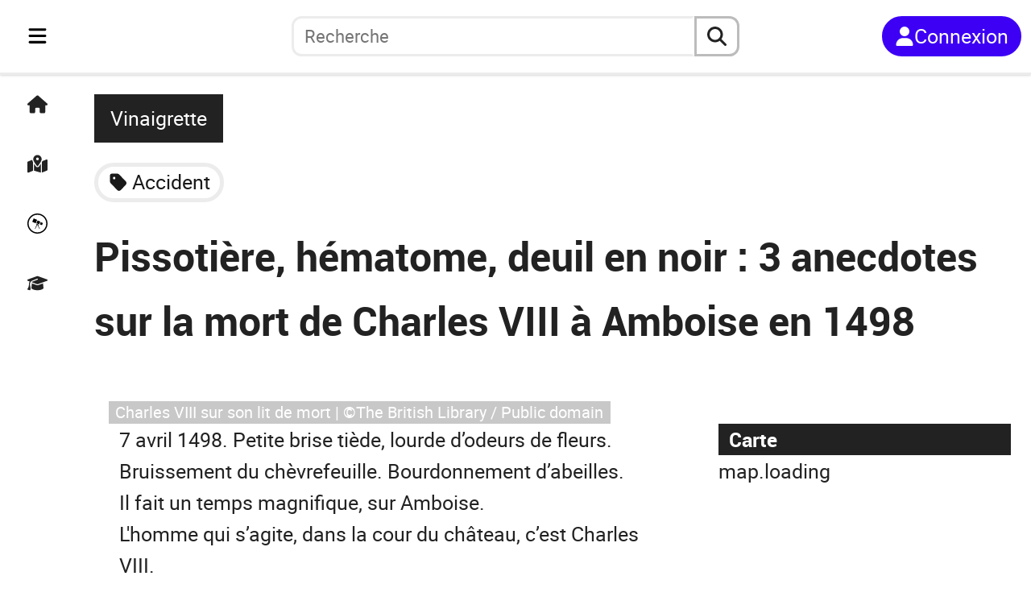

--- FILE ---
content_type: text/html; charset=utf-8
request_url: https://fr.anecdotrip.com/pissotiere-hematome-deuil-en-noir-3-anecdotes-sur-la-mort-de-charles-viii-a-amboise-en-1498-par-vinaigrette
body_size: 12046
content:
<!DOCTYPE html><html lang="fr"><head><meta charSet="utf-8" data-next-head=""/><meta name="viewport" content="initial-scale=1.0, width=device-width" data-next-head=""/><link rel="apple-touch-icon" sizes="180x180" href="/apple-touch-icon.png" data-next-head=""/><link rel="icon" type="image/png" sizes="32x32" href="/favicon-32x32.png" data-next-head=""/><link rel="icon" type="image/png" sizes="16x16" href="/favicon-16x16.png" data-next-head=""/><link rel="manifest" href="/site.webmanifest" data-next-head=""/><title data-next-head="">Pissotière, hématome, deuil en noir : 3 anecdotes sur la mort de Charles VIII à Amboise en 1498</title><meta name="description" content="Page de l&#x27;anecdote: Pissotière, hématome, deuil en noir : 3 anecdotes sur la mort de Charles VIII à Amboise en 1498" data-next-head=""/><link rel="preload" href="/logo_short.svg" as="image" data-next-head=""/><link rel="preload" href="/logo_long.svg" as="image" data-next-head=""/><link rel="preload" href="https://anecdotrip.com/media/images/a/d6/85/80/d685806f-aef5-4e1a-93d9-b66ef0a0eb70.jpg" as="image" data-next-head=""/><link data-next-font="" rel="preconnect" href="/" crossorigin="anonymous"/><link rel="preload" href="/_next/static/css/1f4e60923177394e.css" as="style"/><link rel="preload" href="/_next/static/css/e7c2d4c4858df4b7.css" as="style"/><link rel="preload" href="/_next/static/css/ed2c68e398f696cf.css" as="style"/><link rel="preload" href="/_next/static/css/543df64d0666a8f6.css" as="style"/><link rel="preload" href="/_next/static/css/9df7575e8a7cf315.css" as="style"/><link rel="preload" href="/_next/static/css/53a370104e8ccbe2.css" as="style"/><link rel="stylesheet" href="/_next/static/css/1f4e60923177394e.css" data-n-g=""/><link rel="stylesheet" href="/_next/static/css/e7c2d4c4858df4b7.css" data-n-p=""/><link rel="stylesheet" href="/_next/static/css/ed2c68e398f696cf.css" data-n-p=""/><link rel="stylesheet" href="/_next/static/css/543df64d0666a8f6.css" data-n-p=""/><link rel="stylesheet" href="/_next/static/css/9df7575e8a7cf315.css" data-n-p=""/><link rel="stylesheet" href="/_next/static/css/53a370104e8ccbe2.css" data-n-p=""/><noscript data-n-css=""></noscript><script defer="" noModule="" src="/_next/static/chunks/polyfills-42372ed130431b0a.js"></script><script src="/_next/static/chunks/webpack-aeeb2f4da5b5bec7.js" defer=""></script><script src="/_next/static/chunks/framework-5ae916a12bd780a7.js" defer=""></script><script src="/_next/static/chunks/main-76954559e52748bf.js" defer=""></script><script src="/_next/static/chunks/pages/_app-32270d003c3b96d9.js" defer=""></script><script src="/_next/static/chunks/39c7dda5-88b72e3055c5fa06.js" defer=""></script><script src="/_next/static/chunks/b35dda14-2fc5c2125308a1f3.js" defer=""></script><script src="/_next/static/chunks/4234-e513d54264a184e7.js" defer=""></script><script src="/_next/static/chunks/9441-00cbaf76dcf60821.js" defer=""></script><script src="/_next/static/chunks/1452-1d1404fe35c0741a.js" defer=""></script><script src="/_next/static/chunks/7301-697822d0e10ef1c7.js" defer=""></script><script src="/_next/static/chunks/pages/%5Burl%5D-64763fde1c29b9d6.js" defer=""></script><script src="/_next/static/ESO6kj85ed5CKpLhL_ZGZ/_buildManifest.js" defer=""></script><script src="/_next/static/ESO6kj85ed5CKpLhL_ZGZ/_ssgManifest.js" defer=""></script></head><body><link rel="preload" as="image" href="/logo_short.svg"/><link rel="preload" as="image" href="/logo_long.svg"/><link rel="preload" as="image" href="https://anecdotrip.com/media/images/a/d6/85/80/d685806f-aef5-4e1a-93d9-b66ef0a0eb70.jpg"/><div id="__next"><div class="container"><nav class="Navigation_navbar__PpXCA
         Navigation_closed__0HTP1"><div class="Navigation_navleft__Jclq0"><div class="Navigation_menu__gGuk8"><div class="Sidebar_sidenav__tLgHe"><div class="Sidebar_menubtn__ij7oN"><button class="Sidebar_bars__No0HP" aria-label="Toggle navigation" aria-expanded="false"><svg stroke="currentColor" fill="currentColor" stroke-width="0" viewBox="0 0 448 512" height="1em" width="1em" xmlns="http://www.w3.org/2000/svg"><path d="M0 96C0 78.3 14.3 64 32 64l384 0c17.7 0 32 14.3 32 32s-14.3 32-32 32L32 128C14.3 128 0 113.7 0 96zM0 256c0-17.7 14.3-32 32-32l384 0c17.7 0 32 14.3 32 32s-14.3 32-32 32L32 288c-17.7 0-32-14.3-32-32zM448 416c0 17.7-14.3 32-32 32L32 448c-17.7 0-32-14.3-32-32s14.3-32 32-32l384 0c17.7 0 32 14.3 32 32z"></path></svg></button></div><div class="Minibar_minibar__mVcke"><div class="Minibar_list__3YIVH"><a class="Minibar_el__tqYuk" title="Accueil" href="https://fr.anecdotrip.com/"><svg stroke="currentColor" fill="currentColor" stroke-width="0" viewBox="0 0 576 512" height="1em" width="1em" xmlns="http://www.w3.org/2000/svg"><path d="M575.8 255.5c0 18-15 32.1-32 32.1l-32 0 .7 160.2c0 2.7-.2 5.4-.5 8.1l0 16.2c0 22.1-17.9 40-40 40l-16 0c-1.1 0-2.2 0-3.3-.1c-1.4 .1-2.8 .1-4.2 .1L416 512l-24 0c-22.1 0-40-17.9-40-40l0-24 0-64c0-17.7-14.3-32-32-32l-64 0c-17.7 0-32 14.3-32 32l0 64 0 24c0 22.1-17.9 40-40 40l-24 0-31.9 0c-1.5 0-3-.1-4.5-.2c-1.2 .1-2.4 .2-3.6 .2l-16 0c-22.1 0-40-17.9-40-40l0-112c0-.9 0-1.9 .1-2.8l0-69.7-32 0c-18 0-32-14-32-32.1c0-9 3-17 10-24L266.4 8c7-7 15-8 22-8s15 2 21 7L564.8 231.5c8 7 12 15 11 24z"></path></svg></a><a class="Minibar_el__tqYuk" title="Carte" href="https://fr.anecdotrip.com/map"><svg stroke="currentColor" fill="currentColor" stroke-width="0" viewBox="0 0 576 512" height="1em" width="1em" xmlns="http://www.w3.org/2000/svg"><path d="M408 120c0 54.6-73.1 151.9-105.2 192c-7.7 9.6-22 9.6-29.6 0C241.1 271.9 168 174.6 168 120C168 53.7 221.7 0 288 0s120 53.7 120 120zm8 80.4c3.5-6.9 6.7-13.8 9.6-20.6c.5-1.2 1-2.5 1.5-3.7l116-46.4C558.9 123.4 576 135 576 152l0 270.8c0 9.8-6 18.6-15.1 22.3L416 503l0-302.6zM137.6 138.3c2.4 14.1 7.2 28.3 12.8 41.5c2.9 6.8 6.1 13.7 9.6 20.6l0 251.4L32.9 502.7C17.1 509 0 497.4 0 480.4L0 209.6c0-9.8 6-18.6 15.1-22.3l122.6-49zM327.8 332c13.9-17.4 35.7-45.7 56.2-77l0 249.3L192 449.4 192 255c20.5 31.3 42.3 59.6 56.2 77c20.5 25.6 59.1 25.6 79.6 0zM288 152a40 40 0 1 0 0-80 40 40 0 1 0 0 80z"></path></svg></a><button class="Minibar_el__tqYuk" title="Au hasard"><svg stroke="currentColor" fill="currentColor" stroke-width="0" viewBox="0 0 512 512" height="1em" width="1em" xmlns="http://www.w3.org/2000/svg"><path d="M512 256c0 141.2-114.7 256-256 256C114.8 512 0 397.3 0 256S114.7 0 256 0s256 114.7 256 256zm-32 0c0-123.2-100.3-224-224-224C132.5 32 32 132.5 32 256s100.5 224 224 224 224-100.5 224-224zM160.9 124.6l86.9 37.1-37.1 86.9-86.9-37.1 37.1-86.9zm110 169.1l46.6 94h-14.6l-50-100-48.9 100h-14l51.1-106.9-22.3-9.4 6-14 68.6 29.1-6 14.3-16.5-7.1zm-11.8-116.3l68.6 29.4-29.4 68.3L230 246l29.1-68.6zm80.3 42.9l54.6 23.1-23.4 54.3-54.3-23.1 23.1-54.3z"></path></svg></button><a class="Minibar_el__tqYuk" title="Quiz" href="https://fr.anecdotrip.com/quiz"><svg stroke="currentColor" fill="currentColor" stroke-width="0" viewBox="0 0 640 512" height="1em" width="1em" xmlns="http://www.w3.org/2000/svg"><path d="M320 32c-8.1 0-16.1 1.4-23.7 4.1L15.8 137.4C6.3 140.9 0 149.9 0 160s6.3 19.1 15.8 22.6l57.9 20.9C57.3 229.3 48 259.8 48 291.9l0 28.1c0 28.4-10.8 57.7-22.3 80.8c-6.5 13-13.9 25.8-22.5 37.6C0 442.7-.9 448.3 .9 453.4s6 8.9 11.2 10.2l64 16c4.2 1.1 8.7 .3 12.4-2s6.3-6.1 7.1-10.4c8.6-42.8 4.3-81.2-2.1-108.7C90.3 344.3 86 329.8 80 316.5l0-24.6c0-30.2 10.2-58.7 27.9-81.5c12.9-15.5 29.6-28 49.2-35.7l157-61.7c8.2-3.2 17.5 .8 20.7 9s-.8 17.5-9 20.7l-157 61.7c-12.4 4.9-23.3 12.4-32.2 21.6l159.6 57.6c7.6 2.7 15.6 4.1 23.7 4.1s16.1-1.4 23.7-4.1L624.2 182.6c9.5-3.4 15.8-12.5 15.8-22.6s-6.3-19.1-15.8-22.6L343.7 36.1C336.1 33.4 328.1 32 320 32zM128 408c0 35.3 86 72 192 72s192-36.7 192-72L496.7 262.6 354.5 314c-11.1 4-22.8 6-34.5 6s-23.5-2-34.5-6L143.3 262.6 128 408z"></path></svg></a></div></div><div class="Sidebar_sidebar__MExRv
                undefined"><div class="Sidebar_top__XDlI_"><div><button><svg stroke="currentColor" fill="currentColor" stroke-width="0" viewBox="0 0 384 512" height="1em" width="1em" xmlns="http://www.w3.org/2000/svg"><path d="M342.6 150.6c12.5-12.5 12.5-32.8 0-45.3s-32.8-12.5-45.3 0L192 210.7 86.6 105.4c-12.5-12.5-32.8-12.5-45.3 0s-12.5 32.8 0 45.3L146.7 256 41.4 361.4c-12.5 12.5-12.5 32.8 0 45.3s32.8 12.5 45.3 0L192 301.3 297.4 406.6c12.5 12.5 32.8 12.5 45.3 0s12.5-32.8 0-45.3L237.3 256 342.6 150.6z"></path></svg></button></div></div><div class="Sidebar_list___YHI_"><a class="Sidebar_el__8MA75" title="Accueil" href="https://fr.anecdotrip.com/"><svg stroke="currentColor" fill="currentColor" stroke-width="0" viewBox="0 0 576 512" height="1em" width="1em" xmlns="http://www.w3.org/2000/svg"><path d="M575.8 255.5c0 18-15 32.1-32 32.1l-32 0 .7 160.2c0 2.7-.2 5.4-.5 8.1l0 16.2c0 22.1-17.9 40-40 40l-16 0c-1.1 0-2.2 0-3.3-.1c-1.4 .1-2.8 .1-4.2 .1L416 512l-24 0c-22.1 0-40-17.9-40-40l0-24 0-64c0-17.7-14.3-32-32-32l-64 0c-17.7 0-32 14.3-32 32l0 64 0 24c0 22.1-17.9 40-40 40l-24 0-31.9 0c-1.5 0-3-.1-4.5-.2c-1.2 .1-2.4 .2-3.6 .2l-16 0c-22.1 0-40-17.9-40-40l0-112c0-.9 0-1.9 .1-2.8l0-69.7-32 0c-18 0-32-14-32-32.1c0-9 3-17 10-24L266.4 8c7-7 15-8 22-8s15 2 21 7L564.8 231.5c8 7 12 15 11 24z"></path></svg><span class="Sidebar_txt__EnGKM">Accueil</span></a><a class="Sidebar_el__8MA75" title="Carte" href="https://fr.anecdotrip.com/map"><svg stroke="currentColor" fill="currentColor" stroke-width="0" viewBox="0 0 576 512" height="1em" width="1em" xmlns="http://www.w3.org/2000/svg"><path d="M408 120c0 54.6-73.1 151.9-105.2 192c-7.7 9.6-22 9.6-29.6 0C241.1 271.9 168 174.6 168 120C168 53.7 221.7 0 288 0s120 53.7 120 120zm8 80.4c3.5-6.9 6.7-13.8 9.6-20.6c.5-1.2 1-2.5 1.5-3.7l116-46.4C558.9 123.4 576 135 576 152l0 270.8c0 9.8-6 18.6-15.1 22.3L416 503l0-302.6zM137.6 138.3c2.4 14.1 7.2 28.3 12.8 41.5c2.9 6.8 6.1 13.7 9.6 20.6l0 251.4L32.9 502.7C17.1 509 0 497.4 0 480.4L0 209.6c0-9.8 6-18.6 15.1-22.3l122.6-49zM327.8 332c13.9-17.4 35.7-45.7 56.2-77l0 249.3L192 449.4 192 255c20.5 31.3 42.3 59.6 56.2 77c20.5 25.6 59.1 25.6 79.6 0zM288 152a40 40 0 1 0 0-80 40 40 0 1 0 0 80z"></path></svg><span class="Sidebar_txt__EnGKM">Carte</span></a><button type="button" class="Sidebar_el__8MA75" title="Au hasard"><svg stroke="currentColor" fill="currentColor" stroke-width="0" viewBox="0 0 512 512" height="1em" width="1em" xmlns="http://www.w3.org/2000/svg"><path d="M512 256c0 141.2-114.7 256-256 256C114.8 512 0 397.3 0 256S114.7 0 256 0s256 114.7 256 256zm-32 0c0-123.2-100.3-224-224-224C132.5 32 32 132.5 32 256s100.5 224 224 224 224-100.5 224-224zM160.9 124.6l86.9 37.1-37.1 86.9-86.9-37.1 37.1-86.9zm110 169.1l46.6 94h-14.6l-50-100-48.9 100h-14l51.1-106.9-22.3-9.4 6-14 68.6 29.1-6 14.3-16.5-7.1zm-11.8-116.3l68.6 29.4-29.4 68.3L230 246l29.1-68.6zm80.3 42.9l54.6 23.1-23.4 54.3-54.3-23.1 23.1-54.3z"></path></svg><span class="Sidebar_txt__EnGKM">Au hasard</span></button><a class="Sidebar_el__8MA75" title="Quiz" href="https://fr.anecdotrip.com/quiz"><svg stroke="currentColor" fill="currentColor" stroke-width="0" viewBox="0 0 640 512" height="1em" width="1em" xmlns="http://www.w3.org/2000/svg"><path d="M320 32c-8.1 0-16.1 1.4-23.7 4.1L15.8 137.4C6.3 140.9 0 149.9 0 160s6.3 19.1 15.8 22.6l57.9 20.9C57.3 229.3 48 259.8 48 291.9l0 28.1c0 28.4-10.8 57.7-22.3 80.8c-6.5 13-13.9 25.8-22.5 37.6C0 442.7-.9 448.3 .9 453.4s6 8.9 11.2 10.2l64 16c4.2 1.1 8.7 .3 12.4-2s6.3-6.1 7.1-10.4c8.6-42.8 4.3-81.2-2.1-108.7C90.3 344.3 86 329.8 80 316.5l0-24.6c0-30.2 10.2-58.7 27.9-81.5c12.9-15.5 29.6-28 49.2-35.7l157-61.7c8.2-3.2 17.5 .8 20.7 9s-.8 17.5-9 20.7l-157 61.7c-12.4 4.9-23.3 12.4-32.2 21.6l159.6 57.6c7.6 2.7 15.6 4.1 23.7 4.1s16.1-1.4 23.7-4.1L624.2 182.6c9.5-3.4 15.8-12.5 15.8-22.6s-6.3-19.1-15.8-22.6L343.7 36.1C336.1 33.4 328.1 32 320 32zM128 408c0 35.3 86 72 192 72s192-36.7 192-72L496.7 262.6 354.5 314c-11.1 4-22.8 6-34.5 6s-23.5-2-34.5-6L143.3 262.6 128 408z"></path></svg><span class="Sidebar_txt__EnGKM">Quiz</span></a><button type="button" class="Sidebar_el__8MA75" title="Cookies"><svg stroke="currentColor" fill="currentColor" stroke-width="0" viewBox="0 0 512 512" height="1em" width="1em" xmlns="http://www.w3.org/2000/svg"><path d="M247.2 17c-22.1-3.1-44.6 .9-64.4 11.4l-74 39.5C89.1 78.4 73.2 94.9 63.4 115L26.7 190.6c-9.8 20.1-13 42.9-9.1 64.9l14.5 82.8c3.9 22.1 14.6 42.3 30.7 57.9l60.3 58.4c16.1 15.6 36.6 25.6 58.7 28.7l83 11.7c22.1 3.1 44.6-.9 64.4-11.4l74-39.5c19.7-10.5 35.6-27 45.4-47.2l36.7-75.5c9.8-20.1 13-42.9 9.1-64.9l-14.6-82.8c-3.9-22.1-14.6-42.3-30.7-57.9L388.9 57.5c-16.1-15.6-36.6-25.6-58.7-28.7L247.2 17zM208 144a32 32 0 1 1 0 64 32 32 0 1 1 0-64zM144 336a32 32 0 1 1 64 0 32 32 0 1 1 -64 0zm224-64a32 32 0 1 1 0 64 32 32 0 1 1 0-64z"></path></svg><span class="Sidebar_txt__EnGKM">Cookies</span></button></div></div></div></div><div class="Navigation_logo__bblS_"><a href="https://fr.anecdotrip.com/"><div class="Navigation_pic__g_FAU
                         Navigation_short__7Xy4h"><div class="Image_pic__7SAul Image_logoshort__zxF4n"><img alt="logo" decoding="async" data-nimg="fill" style="position:absolute;height:100%;width:100%;left:0;top:0;right:0;bottom:0;color:transparent" src="/logo_short.svg"/></div></div><div class="Navigation_pic__g_FAU                         Navigation_long__Osjxd"><div class="Image_pic__7SAul Image_logolong__nxp_L"><img alt="logo" decoding="async" data-nimg="fill" style="position:absolute;height:100%;width:100%;left:0;top:0;right:0;bottom:0;color:transparent" src="/logo_long.svg"/></div></div></a></div></div><div class="Navigation_searchbar__yaZbQ
                Navigation_unlogged__LPIMQ"><div class="AutoSearch_autosearch__kR1Wc
         AutoSearch_closed__pG67y"><div class="AutoSearch_short__bQYBx"><button type="button" aria-label="aria.search" class="AutoSearch_shortbtn__XzMAE"><svg stroke="currentColor" fill="currentColor" stroke-width="0" viewBox="0 0 512 512" height="1em" width="1em" xmlns="http://www.w3.org/2000/svg"><path d="M416 208c0 45.9-14.9 88.3-40 122.7L502.6 457.4c12.5 12.5 12.5 32.8 0 45.3s-32.8 12.5-45.3 0L330.7 376c-34.4 25.2-76.8 40-122.7 40C93.1 416 0 322.9 0 208S93.1 0 208 0S416 93.1 416 208zM208 352a144 144 0 1 0 0-288 144 144 0 1 0 0 288z"></path></svg></button></div><div class="AutoSearch_full__xCg0M"><form class="AutoSearch_search__zQq5e" role="search"><button type="button" class="AutoSearch_reduce__VPYq_"><svg stroke="currentColor" fill="currentColor" stroke-width="0" viewBox="0 0 384 512" height="1em" width="1em" xmlns="http://www.w3.org/2000/svg"><path d="M342.6 150.6c12.5-12.5 12.5-32.8 0-45.3s-32.8-12.5-45.3 0L192 210.7 86.6 105.4c-12.5-12.5-32.8-12.5-45.3 0s-12.5 32.8 0 45.3L146.7 256 41.4 361.4c-12.5 12.5-12.5 32.8 0 45.3s32.8 12.5 45.3 0L192 301.3 297.4 406.6c12.5 12.5 32.8 12.5 45.3 0s12.5-32.8 0-45.3L237.3 256 342.6 150.6z"></path></svg></button><input type="search" role="searchbox" id="autosearchinput" class="AutoSearch_inputsearch__RJQ_9" placeholder="Recherche" autoComplete="off" maxLength="32" value=""/><button type="reset" class="AutoSearch_reset__eLAnm
                         AutoSearch_hidden__sAhlO"><svg stroke="currentColor" fill="currentColor" stroke-width="0" viewBox="0 0 384 512" height="1em" width="1em" xmlns="http://www.w3.org/2000/svg"><path d="M342.6 150.6c12.5-12.5 12.5-32.8 0-45.3s-32.8-12.5-45.3 0L192 210.7 86.6 105.4c-12.5-12.5-32.8-12.5-45.3 0s-12.5 32.8 0 45.3L146.7 256 41.4 361.4c-12.5 12.5-12.5 32.8 0 45.3s32.8 12.5 45.3 0L192 301.3 297.4 406.6c12.5 12.5 32.8 12.5 45.3 0s12.5-32.8 0-45.3L237.3 256 342.6 150.6z"></path></svg></button><button type="submit" aria-label="aria.search" class="AutoSearch_submit__itvYe"><svg stroke="currentColor" fill="currentColor" stroke-width="0" viewBox="0 0 512 512" height="1em" width="1em" xmlns="http://www.w3.org/2000/svg"><path d="M416 208c0 45.9-14.9 88.3-40 122.7L502.6 457.4c12.5 12.5 12.5 32.8 0 45.3s-32.8 12.5-45.3 0L330.7 376c-34.4 25.2-76.8 40-122.7 40C93.1 416 0 322.9 0 208S93.1 0 208 0S416 93.1 416 208zM208 352a144 144 0 1 0 0-288 144 144 0 1 0 0 288z"></path></svg></button></form></div></div></div><div class="Navigation_log__0FJIR"><button title="Connexion" class="Navigation_unsigned____Tch"><svg stroke="currentColor" fill="currentColor" stroke-width="0" viewBox="0 0 448 512" height="1em" width="1em" xmlns="http://www.w3.org/2000/svg"><path d="M224 256A128 128 0 1 0 224 0a128 128 0 1 0 0 256zm-45.7 48C79.8 304 0 383.8 0 482.3C0 498.7 13.3 512 29.7 512l388.6 0c16.4 0 29.7-13.3 29.7-29.7C448 383.8 368.2 304 269.7 304l-91.4 0z"></path></svg><span>Connexion</span></button></div></nav><main class="Anecdote_main__udL21"><div class="Anecdote_head__gDDR4"><div class="Anecdote_top__S3tzU"><div class="Anecdote_by__eZw2h"><a class="Anecdote_author__a8dl7" title="Vinaigrette" href="https://fr.anecdotrip.com/profile/vinaigrette">Vinaigrette</a></div><div class="Anecdote_chips__AMN5V"><div class="Chips_chips__Ma4Pf"><div class="Chips_content__QLGdG"><div class="Chips_col__7dZYE"><a href="https://fr.anecdotrip.com/tag/accident"><svg stroke="currentColor" fill="currentColor" stroke-width="0" viewBox="0 0 448 512" height="1em" width="1em" xmlns="http://www.w3.org/2000/svg"><path d="M0 80L0 229.5c0 17 6.7 33.3 18.7 45.3l176 176c25 25 65.5 25 90.5 0L418.7 317.3c25-25 25-65.5 0-90.5l-176-176c-12-12-28.3-18.7-45.3-18.7L48 32C21.5 32 0 53.5 0 80zm112 32a32 32 0 1 1 0 64 32 32 0 1 1 0-64z"></path></svg><span class="Chips_name__F_P8_">Accident</span></a></div></div></div></div><h1>Pissotière, hématome, deuil en noir : 3 anecdotes sur la mort de Charles VIII à Amboise en 1498</h1></div><div class="Anecdote_meta__4Xccq"><div class="Anecdote_actions__aABzJ"></div></div></div><div class="Anecdote_content__yVkIP"><div class="Anecdote_illustration__a_KQa"><div class="Image_pic__7SAul Image_body__W0ieS" style="width:100%;aspect-ratio:1.6"><img alt="Charles VIII sur son lit de mort" decoding="async" data-nimg="fill" style="position:absolute;height:100%;width:100%;left:0;top:0;right:0;bottom:0;object-fit:cover;object-position:center;color:transparent" src="https://anecdotrip.com/media/images/a/d6/85/80/d685806f-aef5-4e1a-93d9-b66ef0a0eb70.jpg"/><span class="Image_credit__rp86s">Charles VIII sur son lit de mort | ©The British Library / Public domain</span></div></div><div class="Anecdote_body__E2j6b"><p>7 avril 1498. Petite brise tiède, lourde d’odeurs de fleurs. Bruissement du chèvrefeuille. Bourdonnement d’abeilles.</p><p>Il fait un temps magnifique, sur Amboise.</p><p>L&#x27;homme qui s’agite, dans la cour du château, c’est Charles VIII.</p><p>Fils de Louis XI. Charles naît ici, en juin 1470. Il va y mourir, 28 ans plus tard... bêtement !</p><h2>1 - Mort dans la pissotière d&#x27;Amboise</h2><p>14 heures passées. Samedi 7 avril 1498. La cour est au château d’Amboise.</p><p>Charles, accompagné de la reine Anne de Bretagne, quitte ses appartements pour se rendre vers les fossés du château, assister à une partie de jeu de paume.</p><p>Ils traversent une partie du château que l’on appelle galerie Hacquelebac. L’endroit le plus dégoûtant ! Pourquoi ?</p><p>Parce que, dit Augustin Cabanès dans son livre <em>Les morts mystérieuses de l&#x27;Histoire</em>, l’endroit sert à tout le monde pour pisser !</p><p>Et voilà. Malgré sa petite taille, Charles se tape le front contre le linteau de la porte de la galerie. Violemment. </p><p>Peut-être l’odeur de la pisse prend si fort Charles au nez, et le perturbe à tel point, qu’il oublie de baisser la tête en passant la porte ?</p><p>Ils arrivent au jeu de paume, regardent, discutent un moment. SOUDAIN...</p><p>Charles bredouille une dernière phrase : « J’espère bien ne commettre aucun pêché soit mortel, soit véniel. » Et il s’écroule.</p><p>Étendu sur un peu de paille à l’entrée de la galerie Hacquelebac, il meurt vers 23 heures, en ayant murmuré ces derniers mots : « Mon Dieu, Vierge Marie, monseigneur <a href="https://fr.anecdotrip.com/decouvrez-pourquoi-anne-de-bretagne-a-accompli-un-pelerinage-a-saint-claude-par-vinaigrette" rel="noopener noreferrer" target="_blank">saint Claude</a> me soient en aide ! »</p><p>Bref. Charles VIII, 28 ans, vient de mourir à Amboise.</p><h2>2 - Choc à la tête... mortel ?</h2><p>Alors, y a-t-il eu traumatisme crânien, résultat du choc frontal ?</p><p>Si vous pensez qu’un simple choc contre un linteau de porte ne peut pas être mortel... vous vous trompez !</p><p>Hé oui : nul besoin d’un choc violent pour (parfois) entraîner traumatisme, hémorragie... et mort.</p><p>Non mais, minute, ne paniquez pas : les chocs à la tête sont heureusement le plus souvent sans conséquences.</p><p>Mais parfois, donc, il y a atteinte du cerveau : au moment du choc, pas de symptômes.</p><p>En revanche, dans les heures qui suivent, l’hémorragie arrive : troubles de la vision, perte de mémoire et de la parole... puis c’est la paralysie et la mort. </p><p>Tenez : Charles, lui, se révèle incapable de répondre aux questions qu’on lui pose !</p><p>En plus, on sait que le père de Charles, Louis XI, a fait plusieurs accidents cérébraux !</p><p>Son fils a hérité de cette faiblesse.</p><p>Choc plus vaisseaux affaiblis par l’hérédité conduisent... à une mort assurée.</p><div class="Image_pic__7SAul Image_body__W0ieS" style="width:100%;aspect-ratio:1.6"><img alt="Porte contre laquelle Charles VIII se tue" loading="lazy" decoding="async" data-nimg="fill" style="position:absolute;height:100%;width:100%;left:0;top:0;right:0;bottom:0;object-fit:cover;object-position:center;color:transparent" src="https://anecdotrip.com/media/images/a/c1/e0/16/c1e016c5-2712-4177-ad5b-4a530e7552ad.jpg"/><span class="Image_credit__rp86s">Porte contre laquelle Charles VIII se tue | ©Malina Jones / Public domain</span></div><h2>3 - Anne de Bretagne lance la mode du deuil en noir</h2><p>Le deuil en noir, une première chez les reines de France !</p><p>C’est l&#x27;épouse de Charles VIII, Anne de Bretagne, qui la première porte le deuil en noir, à la cour de France... pour la mort de son mari.</p><p>Avant cela, les reines portent le deuil en blanc (d’où le nom de ces veuves de Reines blanches), et les rois en violet ! </p><p>Vous vous demandez pourquoi ce revirement...</p><p>Le blanc, c&#x27;est trop pur. Trop lumineux.</p><p>Pas assez fort pour exprimer un chagrin mordant. Un chagrin qui vous ronge.</p><p>Le noir implacable, Anne « l&#x27;estima plus propre pour signifier au-dehors l’extrême tristesse qui la serrait au dedans » (Le Laboureur, <em>De l’Origine des armes</em>, 1658).</p><p>Tout est dit !</p></div></div><div class="Anecdote_panel__7LPjS"><div class="Anecdote_map__otQkc"><h2 class="Anecdote_ttl__aZG0P">Carte</h2><div class="MapSm_content__s0edu"><div class="MapSm_map__DDQha"><a href="https://fr.anecdotrip.com/map/anecdote/pissotiere-hematome-deuil-en-noir-3-anecdotes-sur-la-mort-de-charles-viii-a-amboise-en-1498-par-vinaigrette"><div id="Map_map__e_QEj" class="Map_sm__tw2vh"><p>map.loading</p></div></a></div><div class="MapSm_links__ixqgA"><ul><li><a href="https://fr.anecdotrip.com/place/france-amboise-chateau">Château d&#x27;Amboise</a></li></ul></div></div></div><div class="Anecdote_characters__3nEKY"><h2 class="Anecdote_ttl__aZG0P">Personnages</h2><div class="Anecdote_content__yVkIP"><div class="Characters_listCharacters__f9BbX"><div class="Characters_items__k9Cva"><a class="Characters_card__y1xub" href="https://fr.anecdotrip.com/character/charles-viii"><div class="Image_pic__7SAul Image_bust___67bS"><img alt="Portrait de Charles VIII" loading="lazy" decoding="async" data-nimg="fill" style="position:absolute;height:100%;width:100%;left:0;top:0;right:0;bottom:0;object-fit:cover;object-position:center;color:transparent" src="https://anecdotrip.com/media/images/c/55/93/38/55933806-5037-4ad2-86e5-f3336cff3208.jpg"/><span class="Image_credit__rp86s">Charles VIII | ©Rijksmuseum / CC0</span></div><div class="Characters_content__Mckm4"><p class="Characters_name__XD3Ud">Charles VIII</p></div></a></div></div></div></div><div class="Anecdote_author__a8dl7"><h2 class="Anecdote_ttl__aZG0P">Auteur</h2><div class="Anecdote_content__yVkIP"><div class="Author_authorlg__qCBSL"><div class="Author_left__CyBAV"><a href="https://fr.anecdotrip.com/profile/vinaigrette"><div class="Image_pic__7SAul Image_authorlg__e5QDY"><img alt="image de profil Vinaigrette" loading="lazy" decoding="async" data-nimg="fill" style="position:absolute;height:100%;width:100%;left:0;top:0;right:0;bottom:0;color:transparent" sizes="(max-width: 992px) 25vw,
                20vw" srcSet="/_next/image?url=https%3A%2F%2Fanecdotrip.com%2Fmedia%2Fimages%2Fu%2F37%2F30%2F3c%2F37303c37-e0fc-4da5-aada-f2dcc4ada774.png&amp;w=128&amp;q=70 128w, /_next/image?url=https%3A%2F%2Fanecdotrip.com%2Fmedia%2Fimages%2Fu%2F37%2F30%2F3c%2F37303c37-e0fc-4da5-aada-f2dcc4ada774.png&amp;w=256&amp;q=70 256w, /_next/image?url=https%3A%2F%2Fanecdotrip.com%2Fmedia%2Fimages%2Fu%2F37%2F30%2F3c%2F37303c37-e0fc-4da5-aada-f2dcc4ada774.png&amp;w=384&amp;q=70 384w, /_next/image?url=https%3A%2F%2Fanecdotrip.com%2Fmedia%2Fimages%2Fu%2F37%2F30%2F3c%2F37303c37-e0fc-4da5-aada-f2dcc4ada774.png&amp;w=640&amp;q=70 640w, /_next/image?url=https%3A%2F%2Fanecdotrip.com%2Fmedia%2Fimages%2Fu%2F37%2F30%2F3c%2F37303c37-e0fc-4da5-aada-f2dcc4ada774.png&amp;w=750&amp;q=70 750w, /_next/image?url=https%3A%2F%2Fanecdotrip.com%2Fmedia%2Fimages%2Fu%2F37%2F30%2F3c%2F37303c37-e0fc-4da5-aada-f2dcc4ada774.png&amp;w=828&amp;q=70 828w, /_next/image?url=https%3A%2F%2Fanecdotrip.com%2Fmedia%2Fimages%2Fu%2F37%2F30%2F3c%2F37303c37-e0fc-4da5-aada-f2dcc4ada774.png&amp;w=1080&amp;q=70 1080w, /_next/image?url=https%3A%2F%2Fanecdotrip.com%2Fmedia%2Fimages%2Fu%2F37%2F30%2F3c%2F37303c37-e0fc-4da5-aada-f2dcc4ada774.png&amp;w=1200&amp;q=70 1200w, /_next/image?url=https%3A%2F%2Fanecdotrip.com%2Fmedia%2Fimages%2Fu%2F37%2F30%2F3c%2F37303c37-e0fc-4da5-aada-f2dcc4ada774.png&amp;w=1440&amp;q=70 1440w, /_next/image?url=https%3A%2F%2Fanecdotrip.com%2Fmedia%2Fimages%2Fu%2F37%2F30%2F3c%2F37303c37-e0fc-4da5-aada-f2dcc4ada774.png&amp;w=1920&amp;q=70 1920w" src="/_next/image?url=https%3A%2F%2Fanecdotrip.com%2Fmedia%2Fimages%2Fu%2F37%2F30%2F3c%2F37303c37-e0fc-4da5-aada-f2dcc4ada774.png&amp;w=1920&amp;q=70"/></div></a></div><div class="Author_right__TuS3U"><div class="Author_desc__bi_la"><a class="Author_name__lSfZ0" href="https://fr.anecdotrip.com/profile/vinaigrette">Vinaigrette</a><span class="Author_bio__RJukf"></span></div></div></div></div></div></div></main><footer class="Footer_footer__5GaTr"><div class="Footer_head__UW_rx"><div class="Footer_signin__mTpAG"><a class="Footer_btn__xqV17" href="https://fr.anecdotrip.com/signin">Commencer</a></div><button type="button" title="Revenir en haut" class="Footer_scrolltop__vGigW"><svg stroke="currentColor" fill="currentColor" stroke-width="0" viewBox="0 0 384 512" height="1em" width="1em" xmlns="http://www.w3.org/2000/svg"><path d="M214.6 41.4c-12.5-12.5-32.8-12.5-45.3 0l-160 160c-12.5 12.5-12.5 32.8 0 45.3s32.8 12.5 45.3 0L160 141.2 160 448c0 17.7 14.3 32 32 32s32-14.3 32-32l0-306.7L329.4 246.6c12.5 12.5 32.8 12.5 45.3 0s12.5-32.8 0-45.3l-160-160z"></path></svg></button></div><div class="Footer_links__TBADg"><div class="Footer_lists__6z8Pt"><a href="https://fr.anecdotrip.com/cities"><svg stroke="currentColor" fill="currentColor" stroke-width="0" viewBox="0 0 640 512" height="1em" width="1em" xmlns="http://www.w3.org/2000/svg"><path d="M480 48c0-26.5-21.5-48-48-48L336 0c-26.5 0-48 21.5-48 48l0 48-64 0 0-72c0-13.3-10.7-24-24-24s-24 10.7-24 24l0 72-64 0 0-72c0-13.3-10.7-24-24-24S64 10.7 64 24l0 72L48 96C21.5 96 0 117.5 0 144l0 96L0 464c0 26.5 21.5 48 48 48l256 0 32 0 96 0 160 0c26.5 0 48-21.5 48-48l0-224c0-26.5-21.5-48-48-48l-112 0 0-144zm96 320l0 32c0 8.8-7.2 16-16 16l-32 0c-8.8 0-16-7.2-16-16l0-32c0-8.8 7.2-16 16-16l32 0c8.8 0 16 7.2 16 16zM240 416l-32 0c-8.8 0-16-7.2-16-16l0-32c0-8.8 7.2-16 16-16l32 0c8.8 0 16 7.2 16 16l0 32c0 8.8-7.2 16-16 16zM128 400c0 8.8-7.2 16-16 16l-32 0c-8.8 0-16-7.2-16-16l0-32c0-8.8 7.2-16 16-16l32 0c8.8 0 16 7.2 16 16l0 32zM560 256c8.8 0 16 7.2 16 16l0 32c0 8.8-7.2 16-16 16l-32 0c-8.8 0-16-7.2-16-16l0-32c0-8.8 7.2-16 16-16l32 0zM256 176l0 32c0 8.8-7.2 16-16 16l-32 0c-8.8 0-16-7.2-16-16l0-32c0-8.8 7.2-16 16-16l32 0c8.8 0 16 7.2 16 16zM112 160c8.8 0 16 7.2 16 16l0 32c0 8.8-7.2 16-16 16l-32 0c-8.8 0-16-7.2-16-16l0-32c0-8.8 7.2-16 16-16l32 0zM256 304c0 8.8-7.2 16-16 16l-32 0c-8.8 0-16-7.2-16-16l0-32c0-8.8 7.2-16 16-16l32 0c8.8 0 16 7.2 16 16l0 32zM112 320l-32 0c-8.8 0-16-7.2-16-16l0-32c0-8.8 7.2-16 16-16l32 0c8.8 0 16 7.2 16 16l0 32c0 8.8-7.2 16-16 16zm304-48l0 32c0 8.8-7.2 16-16 16l-32 0c-8.8 0-16-7.2-16-16l0-32c0-8.8 7.2-16 16-16l32 0c8.8 0 16 7.2 16 16zM400 64c8.8 0 16 7.2 16 16l0 32c0 8.8-7.2 16-16 16l-32 0c-8.8 0-16-7.2-16-16l0-32c0-8.8 7.2-16 16-16l32 0zm16 112l0 32c0 8.8-7.2 16-16 16l-32 0c-8.8 0-16-7.2-16-16l0-32c0-8.8 7.2-16 16-16l32 0c8.8 0 16 7.2 16 16z"></path></svg><span>Villes</span></a><a href="https://fr.anecdotrip.com/characters"><svg stroke="currentColor" fill="currentColor" stroke-width="0" viewBox="0 0 576 512" height="1em" width="1em" xmlns="http://www.w3.org/2000/svg"><path d="M309 106c11.4-7 19-19.7 19-34c0-22.1-17.9-40-40-40s-40 17.9-40 40c0 14.4 7.6 27 19 34L209.7 220.6c-9.1 18.2-32.7 23.4-48.6 10.7L72 160c5-6.7 8-15 8-24c0-22.1-17.9-40-40-40S0 113.9 0 136s17.9 40 40 40c.2 0 .5 0 .7 0L86.4 427.4c5.5 30.4 32 52.6 63 52.6l277.2 0c30.9 0 57.4-22.1 63-52.6L535.3 176c.2 0 .5 0 .7 0c22.1 0 40-17.9 40-40s-17.9-40-40-40s-40 17.9-40 40c0 9 3 17.3 8 24l-89.1 71.3c-15.9 12.7-39.5 7.5-48.6-10.7L309 106z"></path></svg><span>Personnages</span></a><a href="https://fr.anecdotrip.com/tags"><svg stroke="currentColor" fill="currentColor" stroke-width="0" viewBox="0 0 448 512" height="1em" width="1em" xmlns="http://www.w3.org/2000/svg"><path d="M0 80L0 229.5c0 17 6.7 33.3 18.7 45.3l176 176c25 25 65.5 25 90.5 0L418.7 317.3c25-25 25-65.5 0-90.5l-176-176c-12-12-28.3-18.7-45.3-18.7L48 32C21.5 32 0 53.5 0 80zm112 32a32 32 0 1 1 0 64 32 32 0 1 1 0-64z"></path></svg><span>Tags</span></a><a href="https://fr.anecdotrip.com/placetypes"><svg stroke="currentColor" fill="currentColor" stroke-width="0" viewBox="0 0 448 512" height="1em" width="1em" xmlns="http://www.w3.org/2000/svg"><path d="M32 192L32 48c0-8.8 7.2-16 16-16l64 0c8.8 0 16 7.2 16 16l0 40c0 4.4 3.6 8 8 8l32 0c4.4 0 8-3.6 8-8l0-40c0-8.8 7.2-16 16-16l64 0c8.8 0 16 7.2 16 16l0 40c0 4.4 3.6 8 8 8l32 0c4.4 0 8-3.6 8-8l0-40c0-8.8 7.2-16 16-16l64 0c8.8 0 16 7.2 16 16l0 144c0 10.1-4.7 19.6-12.8 25.6L352 256l16 144L80 400 96 256 44.8 217.6C36.7 211.6 32 202.1 32 192zm176 96l32 0c8.8 0 16-7.2 16-16l0-48c0-17.7-14.3-32-32-32s-32 14.3-32 32l0 48c0 8.8 7.2 16 16 16zM22.6 473.4L64 432l320 0 41.4 41.4c4.2 4.2 6.6 10 6.6 16c0 12.5-10.1 22.6-22.6 22.6L38.6 512C26.1 512 16 501.9 16 489.4c0-6 2.4-11.8 6.6-16z"></path></svg><span>Types de lieu</span></a></div><div class="Footer_socials__kzZr_"><a class="Footer_xtwitter__pQh1V" aria-label="Notre page X" href="https://x.com/anecdotripCom"><svg stroke="currentColor" fill="currentColor" stroke-width="0" viewBox="0 0 512 512" height="1em" width="1em" xmlns="http://www.w3.org/2000/svg"><path d="M389.2 48h70.6L305.6 224.2 487 464H345L233.7 318.6 106.5 464H35.8L200.7 275.5 26.8 48H172.4L272.9 180.9 389.2 48zM364.4 421.8h39.1L151.1 88h-42L364.4 421.8z"></path></svg></a><a class="Footer_facebook__7ttIU" aria-label="Notre page Facebook" href="https://fr-fr.facebook.com/anecdotripcom"><svg stroke="currentColor" fill="currentColor" stroke-width="0" viewBox="0 0 512 512" height="1em" width="1em" xmlns="http://www.w3.org/2000/svg"><path d="M512 256C512 114.6 397.4 0 256 0S0 114.6 0 256C0 376 82.7 476.8 194.2 504.5V334.2H141.4V256h52.8V222.3c0-87.1 39.4-127.5 125-127.5c16.2 0 44.2 3.2 55.7 6.4V172c-6-.6-16.5-1-29.6-1c-42 0-58.2 15.9-58.2 57.2V256h83.6l-14.4 78.2H287V510.1C413.8 494.8 512 386.9 512 256h0z"></path></svg></a></div></div><div class="Footer_contact__7d8c_"><button type="button" class="Footer_btn__xqV17"><svg stroke="currentColor" fill="currentColor" stroke-width="0" viewBox="0 0 512 512" height="1em" width="1em" xmlns="http://www.w3.org/2000/svg"><path d="M48 64C21.5 64 0 85.5 0 112c0 15.1 7.1 29.3 19.2 38.4L236.8 313.6c11.4 8.5 27 8.5 38.4 0L492.8 150.4c12.1-9.1 19.2-23.3 19.2-38.4c0-26.5-21.5-48-48-48L48 64zM0 176L0 384c0 35.3 28.7 64 64 64l384 0c35.3 0 64-28.7 64-64l0-208L294.4 339.2c-22.8 17.1-54 17.1-76.8 0L0 176z"></path></svg><span>Contact</span></button></div><div class="Footer_legal__8nYhu"><a href="https://fr.anecdotrip.com/about">A propos</a><a href="https://fr.anecdotrip.com/conditions">Conditions</a><a href="https://fr.anecdotrip.com/privacy">Vie privée</a></div></footer></div></div><script id="__NEXT_DATA__" type="application/json">{"props":{"pageProps":{"_nextI18Next":{"initialI18nStore":{"fr":{"common":{"navbar":{"search":{"plh":"Recherche"},"log":{"signin":"Connexion"}},"sidebar":{"home":"Accueil","random":"Au hasard","map":"Carte","quiz":"Quiz","dashboard":"Tableau de bord","params":"Paramètres","contributions":"Contributions","cookies":"Cookies","signout":"Déconnexion"},"site":{"url":"https://fr.anecdotrip.com/"},"lang":{"name":"Français","code":"fr"},"cookies":{"ttl":"À propos des cookies","switch":{"lbl":{"necessary":"Nécessaires","yes":"Oui","no":"Non"}},"details":"Détails","necessary":{"txt":"Fonctionnement du site","info":"Nécessaires au fonctionnement du site.","cookies":"__Host-next-auth.csrf-token, __Secure-next-auth.callback-url, __Consent-opted, __Consent-audience, __Consent-youtube"},"audience":{"txt":"Mesure d'audience","info":"MATOMO PRO - Les services de mesure d'audience permettent de générer des statistiques de fréquentation utiles à l'amélioration du site.","cookies":""},"youtube":{"txt":"Vidéos Youtube","info":"Autoriser la visualisation des vidéos YouTube sur le site.","cookies":"","blocked":"Vidéo bloquée, acceptez les cookies Youtube pour afficher les vidéos.","unlock":"Accepter les cookies Youtube"},"advert":{"txt":"Publicité","info":""},"submit":{"necessary":"Nécessaires seulement","choice":"Valider mon choix","all":"Autoriser tous"}},"back":"Retour","loadmore":"Plus","loading":"Chargement...","notfound":{"title":"Page introuvable","h1":"Page introuvable","btn":"Revenir à l'accueil"},"relateds":{"about":{"title":"A propos","description":"A propos","h1":"A propos","name":"A propos"},"conditions":{"title":"Conditions","description":"Conditions","h1":"Conditions","name":"Conditions"},"privacy":{"title":"Vie privée","description":"Vie privée","h1":"Vie privée","name":"Vie privée"}},"support":"Soutenir","order":{"created":"Création","updated":"Mise à jour","chrono":"Chronologique","alpha":"Alphabétique","published":"Publication","active":"Actif","asc":"Croissant","desc":"Décroissant","search":{"plh":"Recherche","submit":"Recherche"}},"result":{"total_zero":"{{count}} résultat","total_one":"{{count}} résultat","total_other":"{{count}} résultats"},"search":{"type":{"all":"toutes","anecdote":"anecdote","place":"lieu","character":"personnage","tag":"tag","city":"ville"}},"user":{"avatar":"image de profil","role":{"label":"Role","admin":"Admin","moderator":"Modérateur","contributor":"Contributeur","user":"Utilisateur"}},"character":{"portrait":"Portrait de"},"response":{"form":{"error":"Formulaire incomplet"}},"period":{"ac":{"from":"Du","to":"au","on":"Le","fromyear":"De","toyear":"à"},"bc":{"year":"En l'an","suffix":"BC","from":"De","to":"à"}},"dates":{"on":"Date","start":"Début","end":"Fin","updated":"updated","year":{"short":"An","lbl":"Année","plh":"y..."},"month":{"lbl":"Mois","plh":"mm"},"day":{"lbl":"Jour","plh":"dd"},"disorder":"ordre dates invalide"},"visibility":{"private":"Privé","members":"Membres","public":"Publique"},"toast":{"close":"Fermer","autocomplete":{"exists":"Déjà sélectionné"},"server":{"error":"Une erreur est survenue, merci de réessayer plus tard"},"quiz":{"unanswered":"Aucune réponse","duration":"Temps dépassé"},"max":{"anecdote":"Maximum d'éditions en cours atteint","later":"Maximum de marque-pages atteint","report":"Maximum de signalements atteint","supportlink":"Maximum de liens de don atteint","source":"Maximum de sources atteint"},"exists":{"name":"Ce nom existe déjà","email":"Cet email existe déjà","question":"Cette question existe déjà","related":"Cette page existe déjà","link":"Ce lien existe déjà"},"added":"Ajouté","updated":"Modifié","deleted":"Supprimé","replied":"Répondu","user":{"banned":"Vos possibilités d'interaction avec le site ont été restreinte pour non respect des conditions jusqu'au"},"revalidate":{"success":"Regen ok","error":"Regen non ok"}}},"footer":{"signin":"Commencer","socials":{"xtwitter":"Notre page X","facebook":"Notre page Facebook","instagram":"Notre page Instagram"},"scrolltop":"Revenir en haut","cities":"Villes","tags":"Tags","characters":"Personnages","placetypes":"Types de lieu","about":"A propos","conditions":"Conditions","privacy":"Vie privée","cookies":"Cookies","contact":"Contact","toast":{"contact":{"copy":"E-mail copié dans le presse-papiers!"}}},"anecdote":{"description":"Page de l'anecdote: {{name}}","sources":{"ttl":"Sources"},"panel":{"map":{"ttl":"Carte"},"author":{"default":"Auteur","ttl":"Auteur"},"characters":{"ttl":"Personnages"}}},"form-report":{"ttl":"Signaler","type":{"lbl":"Choisir une catégorie","default":"Sélectionnez","mistake":"Erreur de contenu","inappropriate":"Contenu inapproprié","bug":"Bug","other":"Autre","empty":"Vide"},"body":{"lbl":"Description","plh":"Décrivez la raison de votre signalement","empty":"Vide","tooshort":"Trop court","toolong":"Trop long"},"cancel":"Annuler","submit":"Envoyer","toast":{"form":{"error":"Formulaire invalide"}}},"actions":{"later":{"add":"Lire plus tard","rem":"Retirer"},"like":{"add":"J'aime","rem":"Retirer"},"edit":"Éditer","report":{"add":"Signaler","done":"Signalé"}},"comments":{"add":"Ajouter un commentaire","edit":"Modifier","delete":"Supprimer","report":"Signaler","see":"Voir les commentaires","hide":"Cacher les commentaires","ttl":"Commentaires","approve":"Approuver","unapprove":"Retirer","showReplies":"Réponses","reply":"Répondre","confirm":{"del":"Supprimer"},"total_zero":"{{count}} résultat","total_one":"{{count}} résultat","total_other":"{{count}} résultats"},"form-comment":{"ttl":{"add":"Ajouter un commentaire","upd":"Modifier un commentaire"},"body":{"lbl":"Commentaire","plh":"votre commentaire","empty":"Vide","tooshort":"Trop court","toolong":"Trop long"},"cancel":"Annuler","submit":"Envoyer","toast":{"form":{"error":"Formulaire invalide"}}},"form-confirm":{"ttl":"Confirmation","cancel":"Annuler","submit":"Confirmer"}}},"initialLocale":"fr","ns":["common","footer","anecdote","form-report","actions","comments","form-comment","form-confirm"],"userConfig":{"i18n":{"localeDetection":false,"locales":["fr","en"],"defaultLocale":"fr","domains":[{"domain":"en.anecdotrip.com","defaultLocale":"en"},{"domain":"fr.anecdotrip.com","defaultLocale":"fr"}]},"default":{"i18n":{"localeDetection":false,"locales":["fr","en"],"defaultLocale":"fr","domains":[{"domain":"en.anecdotrip.com","defaultLocale":"en"},{"domain":"fr.anecdotrip.com","defaultLocale":"fr"}]}}}},"anecdote":{"url":"pissotiere-hematome-deuil-en-noir-3-anecdotes-sur-la-mort-de-charles-viii-a-amboise-en-1498-par-vinaigrette","name":"Pissotière, hématome, deuil en noir : 3 anecdotes sur la mort de Charles VIII à Amboise en 1498","body":[{"type":"paragraph","children":[{"text":"7 avril 1498. Petite brise tiède, lourde d’odeurs de fleurs. Bruissement du chèvrefeuille. Bourdonnement d’abeilles."}]},{"type":"paragraph","children":[{"text":"Il fait un temps magnifique, sur Amboise."}]},{"type":"paragraph","children":[{"text":"L'homme qui s’agite, dans la cour du château, c’est Charles VIII."}]},{"type":"paragraph","children":[{"text":"Fils de Louis XI. Charles naît ici, en juin 1470. Il va y mourir, 28 ans plus tard... bêtement !"}]},{"type":"heading-two","children":[{"text":"1 - Mort dans la pissotière d'Amboise"}]},{"type":"paragraph","children":[{"text":"14 heures passées. Samedi 7 avril 1498. La cour est au château d’Amboise."}]},{"type":"paragraph","children":[{"text":"Charles, accompagné de la reine Anne de Bretagne, quitte ses appartements pour se rendre vers les fossés du château, assister à une partie de jeu de paume."}]},{"type":"paragraph","children":[{"text":"Ils traversent une partie du château que l’on appelle galerie Hacquelebac. L’endroit le plus dégoûtant ! Pourquoi ?"}]},{"type":"paragraph","children":[{"text":"Parce que, dit Augustin Cabanès dans son livre "},{"text":"Les morts mystérieuses de l'Histoire","italic":true},{"text":", l’endroit sert à tout le monde pour pisser !"}]},{"type":"paragraph","children":[{"text":"Et voilà. Malgré sa petite taille, Charles se tape le front contre le linteau de la porte de la galerie. Violemment. "}]},{"type":"paragraph","children":[{"text":"Peut-être l’odeur de la pisse prend si fort Charles au nez, et le perturbe à tel point, qu’il oublie de baisser la tête en passant la porte ?"}]},{"type":"paragraph","children":[{"text":"Ils arrivent au jeu de paume, regardent, discutent un moment. SOUDAIN..."}]},{"type":"paragraph","children":[{"text":"Charles bredouille une dernière phrase : « J’espère bien ne commettre aucun pêché soit mortel, soit véniel. » Et il s’écroule."}]},{"type":"paragraph","children":[{"text":"Étendu sur un peu de paille à l’entrée de la galerie Hacquelebac, il meurt vers 23 heures, en ayant murmuré ces derniers mots : « Mon Dieu, Vierge Marie, monseigneur "},{"type":"link","url":"https://fr.anecdotrip.com/decouvrez-pourquoi-anne-de-bretagne-a-accompli-un-pelerinage-a-saint-claude-par-vinaigrette","children":[{"text":"saint Claude"}]},{"text":" me soient en aide ! »"}]},{"type":"paragraph","children":[{"text":"Bref. Charles VIII, 28 ans, vient de mourir à Amboise."}]},{"type":"heading-two","children":[{"text":"2 - Choc à la tête... mortel ?"}]},{"type":"paragraph","children":[{"text":"Alors, y a-t-il eu traumatisme crânien, résultat du choc frontal ?"}]},{"type":"paragraph","children":[{"text":"Si vous pensez qu’un simple choc contre un linteau de porte ne peut pas être mortel... vous vous trompez !"}]},{"type":"paragraph","children":[{"text":"Hé oui : nul besoin d’un choc violent pour (parfois) entraîner traumatisme, hémorragie... et mort."}]},{"type":"paragraph","children":[{"text":"Non mais, minute, ne paniquez pas : les chocs à la tête sont heureusement le plus souvent sans conséquences."}]},{"type":"paragraph","children":[{"text":"Mais parfois, donc, il y a atteinte du cerveau : au moment du choc, pas de symptômes."}]},{"type":"paragraph","children":[{"text":"En revanche, dans les heures qui suivent, l’hémorragie arrive : troubles de la vision, perte de mémoire et de la parole... puis c’est la paralysie et la mort. "}]},{"type":"paragraph","children":[{"text":"Tenez : Charles, lui, se révèle incapable de répondre aux questions qu’on lui pose !"}]},{"type":"paragraph","children":[{"text":"En plus, on sait que le père de Charles, Louis XI, a fait plusieurs accidents cérébraux !"}]},{"type":"paragraph","children":[{"text":"Son fils a hérité de cette faiblesse."}]},{"type":"paragraph","children":[{"text":"Choc plus vaisseaux affaiblis par l’hérédité conduisent... à une mort assurée."}]},{"type":"image","pic":{"name":"a/c1/e0/16/c1e016c5-2712-4177-ad5b-4a530e7552ad.jpg","alt":"Porte contre laquelle Charles VIII se tue","credit":"Malina Jones / Public domain"},"children":[{"text":""}]},{"type":"heading-two","children":[{"text":"3 - Anne de Bretagne lance la mode du deuil en noir"}]},{"type":"paragraph","children":[{"text":"Le deuil en noir, une première chez les reines de France !"}]},{"type":"paragraph","children":[{"text":"C’est l'épouse de Charles VIII, Anne de Bretagne, qui la première porte le deuil en noir, à la cour de France... pour la mort de son mari."}]},{"type":"paragraph","children":[{"text":"Avant cela, les reines portent le deuil en blanc (d’où le nom de ces veuves de Reines blanches), et les rois en violet ! "}]},{"type":"paragraph","children":[{"text":"Vous vous demandez pourquoi ce revirement..."}]},{"type":"paragraph","children":[{"text":"Le blanc, c'est trop pur. Trop lumineux."}]},{"type":"paragraph","children":[{"text":"Pas assez fort pour exprimer un chagrin mordant. Un chagrin qui vous ronge."}]},{"type":"paragraph","children":[{"text":"Le noir implacable, Anne « l'estima plus propre pour signifier au-dehors l’extrême tristesse qui la serrait au dedans » (Le Laboureur, "},{"text":"De l’Origine des armes","italic":true},{"text":", 1658)."}]},{"type":"paragraph","children":[{"text":"Tout est dit !"}]}],"pic":{"name":"a/d6/85/80/d685806f-aef5-4e1a-93d9-b66ef0a0eb70.jpg","alt":"Charles VIII sur son lit de mort","credit":"The British Library / Public domain"},"author":{"name":"Vinaigrette","slug":"vinaigrette","image":"u/37/30/3c/37303c37-e0fc-4da5-aada-f2dcc4ada774.png"},"places":[{"_id":"5d77720c716a9e461819b998","name":"Château d'Amboise","url":"france-amboise-chateau","geo":[47.413635,0.986083]}],"tags":[{"_id":"5d777239716a9e461819c7cc","name":"Accident","url":"accident"}],"publicDate":"2019-11-27T08:43:28.914Z","dateYStart":1498,"dateMStart":4,"dateDStart":7,"dateYEnd":null,"dateMEnd":null,"dateDEnd":null,"characters":[{"name":"Charles VIII","url":"charles-viii","pic":{"name":"c/55/93/38/55933806-5037-4ad2-86e5-f3336cff3208.jpg","alt":"Charles VIII","credit":"©Rijksmuseum / CC0"}}],"sources":[]},"points":[{"pic":{"name":"p/43/ca/a0/43caa0ff-3df9-4e55-b863-2e6eb6b5fa0c.jpg","alt":"Château d'Amboise","credit":"©Rolf Kranz / CC-BY-SA"},"url":"france-amboise-chateau","name":"Château d'Amboise","geo":[47.413635,0.986083],"fullUrl":"/place/france-amboise-chateau"}],"locale":"fr"},"__N_SSG":true},"page":"/[url]","query":{"url":"pissotiere-hematome-deuil-en-noir-3-anecdotes-sur-la-mort-de-charles-viii-a-amboise-en-1498-par-vinaigrette"},"buildId":"ESO6kj85ed5CKpLhL_ZGZ","isFallback":false,"isExperimentalCompile":false,"gsp":true,"locale":"fr","locales":["fr","en"],"defaultLocale":"fr","domainLocales":[{"domain":"en.anecdotrip.com","defaultLocale":"en"},{"domain":"fr.anecdotrip.com","defaultLocale":"fr"}],"scriptLoader":[]}</script><div id="portal"></div></body></html>

--- FILE ---
content_type: text/css; charset=UTF-8
request_url: https://fr.anecdotrip.com/_next/static/css/9df7575e8a7cf315.css
body_size: 2227
content:
@keyframes Footer_fadeTime__kDWub{to{opacity:1}}@keyframes Footer_fade__WRt4A{to{opacity:1}}@keyframes Footer_fadeTranslate__iIoHN{to{opacity:1;transform:translate(-50%,-50%)}}.Footer_footer__5GaTr{display:flex;flex-direction:column;row-gap:clamp(1.2rem,.8vw + .9rem,3rem);background-color:#fff;border-top:3px solid hsl(0,0%,50%);margin-top:var(--space-section)}.Footer_footer__5GaTr .Footer_head__UW_rx{display:flex;flex-direction:row;justify-content:space-between}.Footer_footer__5GaTr .Footer_head__UW_rx .Footer_signin__mTpAG .Footer_btn__xqV17{display:inline-block;white-space:nowrap;padding:calc(1.6180339887*clamp(1.4rem,1vw + 1rem,4rem)/2);font-size:clamp(1.4rem,1vw + 1rem,4rem);font-weight:700;background-color:#3d00f5;color:#fff;transition:.25s ease-in-out;border:3px solid #3d00f5}.Footer_footer__5GaTr .Footer_head__UW_rx .Footer_signin__mTpAG .Footer_btn__xqV17:hover{color:#3d00f5;background-color:#fff;border:3px solid #3d00f5}.Footer_footer__5GaTr .Footer_head__UW_rx .Footer_scrolltop__vGigW{display:flex;align-items:center;justify-content:center;padding:calc(1.6180339887*clamp(1.2rem,.8vw + .9rem,3rem)/2);font-size:clamp(1.2rem,.8vw + .9rem,3rem);line-height:calc(1.6180339887*clamp(1.2rem,.8vw + .9rem,3rem));background-color:#fff;color:var(--clr-black);border:3px solid var(--clr-black)}.Footer_footer__5GaTr .Footer_head__UW_rx .Footer_scrolltop__vGigW:hover{color:#fff;background-color:var(--clr-black);border:3px solid #fff}.Footer_footer__5GaTr .Footer_links__TBADg{display:flex;flex-direction:row;align-items:center;justify-content:space-between}.Footer_footer__5GaTr .Footer_links__TBADg .Footer_lists__6z8Pt{display:flex;flex-direction:column;align-items:flex-start;justify-content:flex-start;row-gap:clamp(1.2rem,.8vw + .9rem,3rem);font-size:clamp(1.2rem,.8vw + .9rem,3rem);line-height:calc(1.6180339887*clamp(1.2rem,.8vw + .9rem,3rem));border:3px solid #666;border-radius:clamp(1.2rem,.8vw + .9rem,3rem)}.Footer_footer__5GaTr .Footer_links__TBADg .Footer_lists__6z8Pt a span{margin-left:calc(clamp(1.2rem,.8vw + .9rem,3rem)/4)}.Footer_footer__5GaTr .Footer_links__TBADg .Footer_socials__kzZr_{display:flex;gap:calc(clamp(1.2rem,.8vw + .9rem,3rem)*2);font-size:clamp(2rem,2vw + 1.5rem,6rem);border:3px solid #666}.Footer_footer__5GaTr .Footer_links__TBADg .Footer_socials__kzZr_ .Footer_xtwitter__pQh1V:hover{color:#1d9bf0}.Footer_footer__5GaTr .Footer_links__TBADg .Footer_socials__kzZr_ .Footer_instagram___YcMG:hover{color:#e4405f}.Footer_footer__5GaTr .Footer_links__TBADg .Footer_socials__kzZr_ .Footer_facebook__7ttIU:hover{color:#3a5795}.Footer_footer__5GaTr .Footer_contact__7d8c_{display:flex;flex-direction:column;align-items:center;justify-content:center;padding:calc(clamp(1.2rem,.8vw + .9rem,3rem)/2)}.Footer_footer__5GaTr .Footer_contact__7d8c_ .Footer_btn__xqV17{display:flex;align-items:center;justify-content:center;gap:calc(clamp(1.2rem,.8vw + .9rem,3rem)/2);white-space:nowrap;padding:calc(clamp(1.2rem,.8vw + .9rem,3rem)/3) clamp(1.2rem,.8vw + .9rem,3rem);background-color:var(--clr-black);color:#fff;transition:.25s ease-in-out;border:3px solid #fff;border-radius:clamp(1.2rem,.8vw + .9rem,3rem)}.Footer_footer__5GaTr .Footer_contact__7d8c_ .Footer_btn__xqV17,.Footer_footer__5GaTr .Footer_contact__7d8c_ .Footer_btn__xqV17 span{font-size:clamp(1.2rem,.8vw + .9rem,3rem);line-height:calc(1.6180339887*clamp(1.2rem,.8vw + .9rem,3rem))}.Footer_footer__5GaTr .Footer_contact__7d8c_ .Footer_btn__xqV17:hover{color:var(--clr-black);background-color:#fff;border:3px solid var(--clr-black)}.Footer_footer__5GaTr .Footer_contact__7d8c_ .Footer_btn__xqV17:disabled{color:#fff;background-color:#666;border:none;cursor:default}@media(max-width:575.98px){.Footer_footer__5GaTr .Footer_contact__7d8c_ .Footer_btn__xqV17 svg{display:none}}.Footer_footer__5GaTr .Footer_contact__7d8c_ .Footer_copy__XzCig{opacity:0;animation:Footer_fade__WRt4A .3s ease-in-out forwards;display:flex;align-items:center;justify-content:center;gap:calc(clamp(1.2rem,.8vw + .9rem,3rem)/2);white-space:nowrap;padding:calc(clamp(1.2rem,.8vw + .9rem,3rem)/3) clamp(1.2rem,.8vw + .9rem,3rem);background-color:var(--clr-black);color:#fff;transition:.25s ease-in-out;border:3px solid #fff;border-radius:clamp(1.2rem,.8vw + .9rem,3rem)}.Footer_footer__5GaTr .Footer_contact__7d8c_ .Footer_copy__XzCig,.Footer_footer__5GaTr .Footer_contact__7d8c_ .Footer_copy__XzCig span{font-size:clamp(1.2rem,.8vw + .9rem,3rem);line-height:calc(1.6180339887*clamp(1.2rem,.8vw + .9rem,3rem))}.Footer_footer__5GaTr .Footer_contact__7d8c_ .Footer_copy__XzCig:hover{color:var(--clr-black);background-color:#fff;border:3px solid var(--clr-black)}.Footer_footer__5GaTr .Footer_contact__7d8c_ .Footer_copy__XzCig:disabled{color:#fff;background-color:#666;border:none;cursor:default}@media(max-width:575.98px){.Footer_footer__5GaTr .Footer_contact__7d8c_ .Footer_copy__XzCig svg{display:none}}.Footer_footer__5GaTr .Footer_contact__7d8c_ .Footer_copy__XzCig{min-width:calc(clamp(1.2rem,.8vw + .9rem,3rem)*16);text-align:center;cursor:pointer}.Footer_footer__5GaTr .Footer_legal__8nYhu{padding-top:calc(clamp(1.2rem,.8vw + .9rem,3rem)/2);padding-bottom:calc(1.6180339887*clamp(1.2rem,.8vw + .9rem,3rem));display:flex;flex-direction:row;flex-wrap:wrap;align-items:center;justify-content:center;font-size:clamp(1.2rem,.8vw + .9rem,3rem);line-height:calc(1.6180339887*clamp(1.2rem,.8vw + .9rem,3rem))}@media(max-width:575.98px){.Footer_footer__5GaTr{padding-bottom:var(--minifooter-height)}.Footer_footer__5GaTr .Footer_head__UW_rx{padding:calc(1.6180339887*clamp(1.2rem,.8vw + .9rem,3rem)) var(--mobile-pad)}.Footer_footer__5GaTr .Footer_links__TBADg{padding-left:var(--mobile-pad)}.Footer_footer__5GaTr .Footer_links__TBADg .Footer_lists__6z8Pt{padding:clamp(1.2rem,.8vw + .9rem,3rem)}.Footer_footer__5GaTr .Footer_links__TBADg .Footer_socials__kzZr_{flex-direction:column;padding:clamp(1.2rem,.8vw + .9rem,3rem);border-radius:clamp(1.2rem,.8vw + .9rem,3rem);margin-right:var(--mobile-pad)}.Footer_footer__5GaTr .Footer_legal__8nYhu{row-gap:clamp(1.2rem,.8vw + .9rem,3rem)}.Footer_footer__5GaTr .Footer_legal__8nYhu a{text-align:center;flex:50% 1}}@media(min-width:576px)and (max-width:767.98px){.Footer_footer__5GaTr{padding-bottom:var(--minifooter-height)}.Footer_footer__5GaTr .Footer_head__UW_rx{padding:calc(1.6180339887*clamp(1.2rem,.8vw + .9rem,3rem)) var(--tablet-pad)}.Footer_footer__5GaTr .Footer_links__TBADg{flex-grow:1;padding-left:var(--tablet-pad)}.Footer_footer__5GaTr .Footer_links__TBADg .Footer_lists__6z8Pt{padding:calc(1.6180339887*clamp(1.2rem,.8vw + .9rem,3rem))}.Footer_footer__5GaTr .Footer_links__TBADg .Footer_socials__kzZr_{margin-right:var(--tablet-pad);flex-direction:row;border-radius:clamp(1.2rem,.8vw + .9rem,3rem);padding:calc(1.6180339887*clamp(1.2rem,.8vw + .9rem,3rem))}.Footer_footer__5GaTr .Footer_legal__8nYhu{gap:calc(clamp(1.2rem,.8vw + .9rem,3rem)*3)}}@media(min-width:768px)and (max-width:1199.98px){.Footer_footer__5GaTr{padding:0 var(--header-height)}.Footer_footer__5GaTr .Footer_head__UW_rx{padding:clamp(1.2rem,.8vw + .9rem,3rem)}.Footer_footer__5GaTr .Footer_links__TBADg{padding-left:clamp(1.2rem,.8vw + .9rem,3rem);padding-right:clamp(1.2rem,.8vw + .9rem,3rem)}.Footer_footer__5GaTr .Footer_links__TBADg .Footer_lists__6z8Pt{padding:calc(1.6180339887*clamp(1.2rem,.8vw + .9rem,3rem))}.Footer_footer__5GaTr .Footer_links__TBADg .Footer_socials__kzZr_{flex-direction:row;border-radius:clamp(1.2rem,.8vw + .9rem,3rem);padding:calc(1.6180339887*clamp(1.2rem,.8vw + .9rem,3rem))}.Footer_footer__5GaTr .Footer_legal__8nYhu{gap:calc(clamp(1.2rem,.8vw + .9rem,3rem)*3)}}@media(min-width:1200px){.Footer_footer__5GaTr{padding:0 var(--header-height)}.Footer_footer__5GaTr .Footer_head__UW_rx{padding:clamp(1.2rem,.8vw + .9rem,3rem)}.Footer_footer__5GaTr .Footer_links__TBADg{padding-left:clamp(1.2rem,.8vw + .9rem,3rem);padding-right:clamp(1.2rem,.8vw + .9rem,3rem)}.Footer_footer__5GaTr .Footer_links__TBADg .Footer_lists__6z8Pt{padding:clamp(1.2rem,.8vw + .9rem,3rem) calc(1.6180339887*clamp(1.2rem,.8vw + .9rem,3rem))}.Footer_footer__5GaTr .Footer_links__TBADg .Footer_socials__kzZr_{flex-direction:row;padding:clamp(1.2rem,.8vw + .9rem,3rem);border-radius:clamp(1.2rem,.8vw + .9rem,3rem)}.Footer_footer__5GaTr .Footer_legal__8nYhu{gap:calc(clamp(1.2rem,.8vw + .9rem,3rem)*3)}}@keyframes ActionBar_fadeTime__vzCAg{to{opacity:1}}@keyframes ActionBar_fade___OVGG{to{opacity:1}}@keyframes ActionBar_fadeTranslate__0dLM_{to{opacity:1;transform:translate(-50%,-50%)}}.ActionBar_funcs__75H_6 .ActionBar_min__4stbz{display:flex;flex-direction:column;align-items:flex-end}.ActionBar_funcs__75H_6 .ActionBar_min__4stbz button{display:flex;align-items:center;justify-content:center;white-space:nowrap;padding:calc(clamp(1.2rem,.8vw + .9rem,3rem)/3) calc(clamp(1.2rem,.8vw + .9rem,3rem)/2);font-size:clamp(1.2rem,.8vw + .9rem,3rem);background-color:rgba(0,0,0,0);color:rgba(122,122,122,.5);transition:.25s ease-in-out;border:3px solid rgba(122,122,122,.5);border-radius:clamp(1.2rem,.8vw + .9rem,3rem);height:calc(clamp(1.2rem,.8vw + .9rem,3rem)*2.2)}.ActionBar_funcs__75H_6 .ActionBar_min__4stbz button:hover{color:#fff;background-color:#666;border:3px solid #666}.ActionBar_funcs__75H_6 .ActionBar_min__4stbz button.ActionBar_active__YuNay{color:#fff;background-color:rgba(0,0,0,.9);border:3px solid rgba(0,0,0,.9)}@media(max-width:575.98px){.ActionBar_funcs__75H_6{position:fixed;top:var(--header-height);right:clamp(1.2rem,.8vw + .9rem,3rem);z-index:2;border-radius:clamp(1.2rem,.8vw + .9rem,3rem) 0 0 clamp(1.2rem,.8vw + .9rem,3rem);color:#fff;background-color:#3d00f5}.ActionBar_funcs__75H_6 .ActionBar_max__9nUPf{display:flex;flex-direction:column;border:3px solid rgba(122,122,122,.5)}.ActionBar_funcs__75H_6 .ActionBar_max__9nUPf.ActionBar_hide__PLDIH{display:none}.ActionBar_funcs__75H_6 .ActionBar_max__9nUPf.ActionBar_show__ZSKpY{box-shadow:0 calc(clamp(1.2rem,.8vw + .9rem,3rem)/2) calc(clamp(1.2rem,.8vw + .9rem,3rem)*2) rgba(122,122,122,.5);position:absolute;top:calc(clamp(1.2rem,.8vw + .9rem,3rem)*2.7);right:0}.ActionBar_funcs__75H_6 .ActionBar_min__4stbz{position:absolute;top:calc(clamp(1.2rem,.8vw + .9rem,3rem)/2);right:0}}@media(min-width:576px)and (max-width:767.98px){.ActionBar_funcs__75H_6{position:fixed;top:var(--header-height);right:clamp(1.2rem,.8vw + .9rem,3rem);z-index:2}.ActionBar_funcs__75H_6 .ActionBar_max__9nUPf{display:flex;flex-direction:column;border:3px solid rgba(122,122,122,.5)}.ActionBar_funcs__75H_6 .ActionBar_max__9nUPf.ActionBar_hide__PLDIH{display:none}.ActionBar_funcs__75H_6 .ActionBar_max__9nUPf.ActionBar_show__ZSKpY{box-shadow:0 calc(clamp(1.2rem,.8vw + .9rem,3rem)/2) calc(clamp(1.2rem,.8vw + .9rem,3rem)*2) rgba(122,122,122,.5);position:absolute;top:calc(clamp(1.2rem,.8vw + .9rem,3rem)*2.7);right:0}.ActionBar_funcs__75H_6 .ActionBar_max__9nUPf>* p{padding-right:calc(clamp(1.2rem,.8vw + .9rem,3rem)/4)}.ActionBar_funcs__75H_6 .ActionBar_max__9nUPf>* span{display:inline}.ActionBar_funcs__75H_6 .ActionBar_min__4stbz{position:absolute;top:calc(clamp(1.2rem,.8vw + .9rem,3rem)/2);right:0}}@media(min-width:768px)and (max-width:991.98px){.ActionBar_funcs__75H_6{position:fixed;top:calc(var(--header-height) + clamp(1.2rem,.8vw + .9rem,3rem));right:clamp(1.2rem,.8vw + .9rem,3rem);z-index:2}.ActionBar_funcs__75H_6 .ActionBar_max__9nUPf{display:flex;flex-direction:column;border:3px solid rgba(122,122,122,.5)}.ActionBar_funcs__75H_6 .ActionBar_max__9nUPf.ActionBar_hide__PLDIH{display:none}.ActionBar_funcs__75H_6 .ActionBar_max__9nUPf.ActionBar_show__ZSKpY{box-shadow:0 calc(clamp(1.2rem,.8vw + .9rem,3rem)/2) calc(clamp(1.2rem,.8vw + .9rem,3rem)*2) rgba(122,122,122,.5);position:absolute;top:calc(clamp(1.2rem,.8vw + .9rem,3rem)*2.7);right:0}.ActionBar_funcs__75H_6 .ActionBar_max__9nUPf.ActionBar_show__ZSKpY>* p{padding-right:calc(clamp(1.2rem,.8vw + .9rem,3rem)/4)}.ActionBar_funcs__75H_6 .ActionBar_min__4stbz{position:absolute;top:calc(clamp(1.2rem,.8vw + .9rem,3rem)/2);right:0}}@media(min-width:992px){.ActionBar_funcs__75H_6{margin-top:calc(1.6180339887*clamp(1.2rem,.8vw + .9rem,3rem))}.ActionBar_funcs__75H_6 .ActionBar_max__9nUPf{display:flex;flex-direction:row;flex-wrap:wrap;align-items:center;justify-content:flex-end;gap:3px}.ActionBar_funcs__75H_6 .ActionBar_max__9nUPf>* p{padding-right:calc(clamp(1.2rem,.8vw + .9rem,3rem)/4)}.ActionBar_funcs__75H_6 .ActionBar_min__4stbz{display:none}}@keyframes Report_fadeTime__rF0hc{to{opacity:1}}@keyframes Report_fade__e78B9{to{opacity:1}}@keyframes Report_fadeTranslate__g_W0r{to{opacity:1;transform:translate(-50%,-50%)}}@media(max-width:991.98px){.Report_report__QH1aa{flex-direction:row;text-align:left;gap:calc(clamp(1.2rem,.8vw + .9rem,3rem)/2);display:flex;align-items:center;justify-content:center;white-space:nowrap;padding:calc(clamp(1.2rem,.8vw + .9rem,3rem)/3) calc(clamp(1.2rem,.8vw + .9rem,3rem)/2);font-size:clamp(1.2rem,.8vw + .9rem,3rem);background-color:#fff;color:rgba(0,0,0,.9);transition:.25s ease-in-out;height:calc(clamp(1.2rem,.8vw + .9rem,3rem)*2.2);border-left:3px solid #666;border-right:3px solid #666}.Report_report__QH1aa:first-child{border-top:3px solid #666}.Report_report__QH1aa:last-child{border-bottom:3px solid #666}.Report_report__QH1aa span{margin:0 calc(clamp(1.2rem,.8vw + .9rem,3rem)/3)}.Report_report__QH1aa:hover{color:#fff;background-color:rgba(0,0,0,.9);border:3px solid rgba(0,0,0,.9)}.Report_report__QH1aa svg{flex:0 0 clamp(1.2rem,.8vw + .9rem,3rem)}.Report_report__QH1aa span{display:block;flex:1 1}}@media(min-width:992px){.Report_report__QH1aa{display:flex;align-items:center;justify-content:center;gap:calc(clamp(1.2rem,.8vw + .9rem,3rem)/2);white-space:nowrap;padding:calc(clamp(1.2rem,.8vw + .9rem,3rem)/3) clamp(1.2rem,.8vw + .9rem,3rem);background-color:#fff;color:var(--clr-black);transition:.25s ease-in-out;border:3px solid var(--clr-black);border-radius:clamp(1.2rem,.8vw + .9rem,3rem)}.Report_report__QH1aa,.Report_report__QH1aa span{font-size:clamp(1.2rem,.8vw + .9rem,3rem);line-height:calc(1.6180339887*clamp(1.2rem,.8vw + .9rem,3rem))}.Report_report__QH1aa:hover{color:#fff;background-color:var(--clr-black);border:3px solid #fff}.Report_report__QH1aa:disabled{color:#fff;background-color:#666;border:none;cursor:default}}@media(min-width:992px)and (max-width:575.98px){.Report_report__QH1aa svg{display:none}}@keyframes LaterAdd_fadeTime__6VVbg{to{opacity:1}}@keyframes LaterAdd_fade__pAnhg{to{opacity:1}}@keyframes LaterAdd_fadeTranslate__56ed1{to{opacity:1;transform:translate(-50%,-50%)}}@media(max-width:991.98px){.LaterAdd_later__QJO_E{flex-direction:row;text-align:left;gap:calc(clamp(1.2rem,.8vw + .9rem,3rem)/2);display:flex;align-items:center;justify-content:center;white-space:nowrap;padding:calc(clamp(1.2rem,.8vw + .9rem,3rem)/3) calc(clamp(1.2rem,.8vw + .9rem,3rem)/2);font-size:clamp(1.2rem,.8vw + .9rem,3rem);background-color:#fff;color:rgba(0,0,0,.9);transition:.25s ease-in-out;height:calc(clamp(1.2rem,.8vw + .9rem,3rem)*2.2);border-left:3px solid #666;border-right:3px solid #666}.LaterAdd_later__QJO_E:first-child{border-top:3px solid #666}.LaterAdd_later__QJO_E:last-child{border-bottom:3px solid #666}.LaterAdd_later__QJO_E span{margin:0 calc(clamp(1.2rem,.8vw + .9rem,3rem)/3)}.LaterAdd_later__QJO_E:hover{color:#fff;background-color:rgba(0,0,0,.9);border:3px solid rgba(0,0,0,.9)}.LaterAdd_later__QJO_E svg{flex:0 0 clamp(1.2rem,.8vw + .9rem,3rem)}.LaterAdd_later__QJO_E span{flex:1 1}}@media(min-width:992px){.LaterAdd_later__QJO_E{display:flex;align-items:center;justify-content:center;gap:calc(clamp(1.2rem,.8vw + .9rem,3rem)/2);white-space:nowrap;padding:calc(clamp(1.2rem,.8vw + .9rem,3rem)/3) clamp(1.2rem,.8vw + .9rem,3rem);background-color:#fff;color:var(--clr-black);transition:.25s ease-in-out;border:3px solid var(--clr-black);border-radius:clamp(1.2rem,.8vw + .9rem,3rem)}.LaterAdd_later__QJO_E,.LaterAdd_later__QJO_E span{font-size:clamp(1.2rem,.8vw + .9rem,3rem);line-height:calc(1.6180339887*clamp(1.2rem,.8vw + .9rem,3rem))}.LaterAdd_later__QJO_E:hover{color:#fff;background-color:var(--clr-black);border:3px solid #fff}.LaterAdd_later__QJO_E:disabled{color:#fff;background-color:#666;border:none;cursor:default}}@media(min-width:992px)and (max-width:575.98px){.LaterAdd_later__QJO_E svg{display:none}}@keyframes Like_fadeTime__HQSnH{to{opacity:1}}@keyframes Like_fade__oLzlr{to{opacity:1}}@keyframes Like_fadeTranslate__q40rI{to{opacity:1;transform:translate(-50%,-50%)}}@media(max-width:991.98px){.Like_like__7V7ez{flex-direction:row;text-align:left;gap:calc(clamp(1.2rem,.8vw + .9rem,3rem)/2);display:flex;align-items:center;justify-content:center;white-space:nowrap;padding:calc(clamp(1.2rem,.8vw + .9rem,3rem)/3) calc(clamp(1.2rem,.8vw + .9rem,3rem)/2);font-size:clamp(1.2rem,.8vw + .9rem,3rem);background-color:#fff;color:rgba(0,0,0,.9);transition:.25s ease-in-out;height:calc(clamp(1.2rem,.8vw + .9rem,3rem)*2.2);border-left:3px solid #666;border-right:3px solid #666}.Like_like__7V7ez:first-child{border-top:3px solid #666}.Like_like__7V7ez:last-child{border-bottom:3px solid #666}.Like_like__7V7ez span{margin:0 calc(clamp(1.2rem,.8vw + .9rem,3rem)/3)}.Like_like__7V7ez:hover{color:#fff;background-color:rgba(0,0,0,.9);border:3px solid rgba(0,0,0,.9)}.Like_like__7V7ez svg{flex:0 0 clamp(1.2rem,.8vw + .9rem,3rem)}.Like_like__7V7ez span{flex:100% 1}}@media(min-width:992px){.Like_like__7V7ez{display:flex;align-items:center;justify-content:center;gap:calc(clamp(1.2rem,.8vw + .9rem,3rem)/2);white-space:nowrap;padding:calc(clamp(1.2rem,.8vw + .9rem,3rem)/3) clamp(1.2rem,.8vw + .9rem,3rem);background-color:#fff;color:var(--clr-black);transition:.25s ease-in-out;border:3px solid var(--clr-black);border-radius:clamp(1.2rem,.8vw + .9rem,3rem)}.Like_like__7V7ez,.Like_like__7V7ez span{font-size:clamp(1.2rem,.8vw + .9rem,3rem);line-height:calc(1.6180339887*clamp(1.2rem,.8vw + .9rem,3rem))}.Like_like__7V7ez:hover{color:#fff;background-color:var(--clr-black);border:3px solid #fff}.Like_like__7V7ez:disabled{color:#fff;background-color:#666;border:none;cursor:default}}@media(min-width:992px)and (max-width:575.98px){.Like_like__7V7ez svg{display:none}}@keyframes EditBtn_fadeTime__9I4_B{to{opacity:1}}@keyframes EditBtn_fade__21HkE{to{opacity:1}}@keyframes EditBtn_fadeTranslate__5VZdT{to{opacity:1;transform:translate(-50%,-50%)}}@media(max-width:991.98px){.EditBtn_edit__bORFt{flex-direction:row;text-align:left;gap:calc(clamp(1.2rem,.8vw + .9rem,3rem)/2);display:flex;align-items:center;justify-content:center;white-space:nowrap;padding:calc(clamp(1.2rem,.8vw + .9rem,3rem)/3) calc(clamp(1.2rem,.8vw + .9rem,3rem)/2);font-size:clamp(1.2rem,.8vw + .9rem,3rem);background-color:#fff;color:rgba(0,0,0,.9);transition:.25s ease-in-out;height:calc(clamp(1.2rem,.8vw + .9rem,3rem)*2.2);border-left:3px solid #666;border-right:3px solid #666}.EditBtn_edit__bORFt:first-child{border-top:3px solid #666}.EditBtn_edit__bORFt:last-child{border-bottom:3px solid #666}.EditBtn_edit__bORFt span{margin:0 calc(clamp(1.2rem,.8vw + .9rem,3rem)/3)}.EditBtn_edit__bORFt:hover{color:#fff;background-color:rgba(0,0,0,.9);border:3px solid rgba(0,0,0,.9)}.EditBtn_edit__bORFt svg{flex:0 0 clamp(1.2rem,.8vw + .9rem,3rem)}.EditBtn_edit__bORFt span{flex:100% 1}}@media(min-width:992px){.EditBtn_edit__bORFt{display:flex;align-items:center;justify-content:center;gap:calc(clamp(1.2rem,.8vw + .9rem,3rem)/2);white-space:nowrap;padding:calc(clamp(1.2rem,.8vw + .9rem,3rem)/3) clamp(1.2rem,.8vw + .9rem,3rem);background-color:#fff;color:var(--clr-black);transition:.25s ease-in-out;border:3px solid var(--clr-black);border-radius:clamp(1.2rem,.8vw + .9rem,3rem)}.EditBtn_edit__bORFt,.EditBtn_edit__bORFt span{font-size:clamp(1.2rem,.8vw + .9rem,3rem);line-height:calc(1.6180339887*clamp(1.2rem,.8vw + .9rem,3rem))}.EditBtn_edit__bORFt:hover{color:#fff;background-color:var(--clr-black);border:3px solid #fff}.EditBtn_edit__bORFt:disabled{color:#fff;background-color:#666;border:none;cursor:default}}@media(min-width:992px)and (max-width:575.98px){.EditBtn_edit__bORFt svg{display:none}}@keyframes LoadMore_fadeTime__Lbaqv{to{opacity:1}}@keyframes LoadMore_fade__Qf5q9{to{opacity:1}}@keyframes LoadMore_fadeTranslate__wjMgK{to{opacity:1;transform:translate(-50%,-50%)}}.LoadMore_more__yDf4i{margin:calc(1.6180339887*clamp(2rem,2vw + 1.5rem,6rem)) auto 0;display:flex;flex-direction:row;align-items:center;gap:calc(clamp(1.2rem,.8vw + .9rem,3rem)/2);justify-content:center;color:#fff;background-color:#3d00f5;font-size:clamp(1.2rem,.8vw + .9rem,3rem);padding:calc(clamp(1.2rem,.8vw + .9rem,3rem)/2) clamp(1.2rem,.8vw + .9rem,3rem);border-radius:clamp(1.2rem,.8vw + .9rem,3rem);border:3px solid #3d00f5;box-shadow:3px solid #3d00f5}.LoadMore_more__yDf4i:hover{background-color:#fff;color:#3d00f5}.LoadMore_loading__Vw_HC span{background-color:var(--clr-black);color:#fff;font-weight:700;text-align:center;font-size:clamp(2rem,2vw + 1.5rem,6rem);line-height:calc(1.6180339887*clamp(2rem,2vw + 1.5rem,6rem))}

--- FILE ---
content_type: application/javascript; charset=UTF-8
request_url: https://fr.anecdotrip.com/_next/static/chunks/1452-1d1404fe35c0741a.js
body_size: 33612
content:
(self.webpackChunk_N_E=self.webpackChunk_N_E||[]).push([[1452],{3049:(e,a,s)=>{"use strict";s.d(a,{w:()=>t});let t="revalidate"},5563:(e,a,s)=>{"use strict";s.d(a,{A:()=>E});var t=s(1503),n=s(21232),l=s.n(n),r=s(72223),c=s(5994),i=s(69443),d=s(49052),o=s(41694);let m=async function(e){let a=arguments.length>1&&void 0!==arguments[1]?arguments[1]:i.aH.VALIDATION.TYPE.SAVE,s=arguments.length>2&&void 0!==arguments[2]?arguments[2]:null,t={success:!0},n={};if(Object.entries(e).map(e=>{let a=e[0],s=e[1];switch(a){case"name":if(!s){n.name={success:!1,message:"name.empty"};break}if(s.length>d.o.SUPPORTLINK.NAME.MAX){n.name={success:!1,message:"name.toolong"};break}s.length<d.o.SUPPORTLINK.NAME.MIN&&(n.name={success:!1,message:"name.tooshort"});break;case"link":if(!s){n.link={success:!1,message:"link.empty"};break}if(!(0,o.gU)(s)){n.link={success:!1,message:"link.invalid"};break}if(s.length<d.o.SUPPORTLINK.LINK.MIN){n.link={success:!1,message:"link.tooshort"};break}s.length>d.o.SUPPORTLINK.LINK.MAX&&(n.link={success:!1,message:"link.toolong"});break;case"body":if(s&&""!==s){if(s.length<d.o.SUPPORTLINK.BODY.MIN){n.body={success:!1,message:"body.tooshort"};break}s.length>d.o.SUPPORTLINK.BODY.MAX&&(n.body={success:!1,message:"body.toolong"})}break;default:n.notFound=[],n.notFound.push(a)}}),Object.values(n).map(e=>{Object.values(e).indexOf(!1)>-1&&(t.success=!1)}),a===i.aH.VALIDATION.TYPE.UPDATE)!1===t.success&&(t.data=n[s]?{[s]:n[s]}:{[s]:{success:!0}});else t.data=n;return t};var u=s(43423),h=s(52153),p=s(79343);let A={name:"",link:"",body:""};function E(e){let{data:a=A,handleForm:s,handleCancel:n,mode:E=null,isEdit:N=!1,csrfToken:b}=e,{t:x}=(0,c.Bd)("form-supportlink"),{data:y}=(0,p.useSession)(),{dispatch:g}=h.U,[T,f]=(0,r.useState)(a),[_,j]=(0,r.useState)({}),O=async e=>{e.preventDefault();let{id:a,value:s}=e.target;f(e=>({...e,[a]:s})),I(a,s)},S=async()=>{let e=await m(T);return!!e.success||(j(a=>({...a,...e.data})),!1)},I=async(e,a)=>{if(T[e]===a)return;let s=await m({...T,[e]:a},i.aH.VALIDATION.TYPE.UPDATE,e);j(e=>!0===s.success?{}:{...e,...s.data})},v=async e=>{if(e.preventDefault(),!await S(i.aH.VALIDATION.TYPE.SAVE))return g({type:"ADD_TOAST",payload:{type:"error",txt:x("toast.form.error")}});let t={...T};s({...N?await (0,o.cQ)(a,t):t,csrfToken:b})};return(0,t.jsxs)("form",{className:l().form,onSubmit:e=>v(e),children:[(0,t.jsxs)("div",{className:l().field,children:[(0,t.jsxs)("label",{htmlFor:"name",children:[x("name.lbl")," ",!d.m.SUPPORTLINK.includes("name")&&x("optional")]}),(0,t.jsx)(u.A,{len:T.name.length,min:d.o.SUPPORTLINK.NAME.MIN,max:d.o.SUPPORTLINK.NAME.MAX}),(0,t.jsx)("input",{type:"text",id:"name",name:"name",value:T.name,maxLength:d.o.SUPPORTLINK.NAME.MAX,placeholder:x("name.plh"),onChange:e=>O(e)}),_.name&&(0,t.jsx)("div",{className:l().formError,children:x(_.name.message)})]}),(0,t.jsxs)("div",{className:l().field,children:[(0,t.jsxs)("label",{htmlFor:"link",children:[x("link.lbl")," ",!d.m.SUPPORTLINK.includes("link")&&x("optional")]}),(0,t.jsx)(u.A,{len:T.link.length,min:d.o.SUPPORTLINK.LINK.MIN,max:d.o.SUPPORTLINK.LINK.MAX}),(0,t.jsx)("input",{type:"text",id:"link",name:"link",value:T.link,maxLength:d.o.SUPPORTLINK.LINK.MAX,placeholder:x("link.plh",{user:y.user.slug}),onChange:e=>O(e)}),_.link&&(0,t.jsx)("div",{className:l().formError,children:x(_.link.message)})]}),(0,t.jsxs)("div",{className:l().field,children:[(0,t.jsxs)("label",{htmlFor:"body",children:[x("body.lbl")," ",!d.m.SUPPORTLINK.includes("body")&&x("optional")]}),(0,t.jsx)(u.A,{len:T.body.length,max:d.o.SUPPORTLINK.BODY.MAX}),(0,t.jsx)("textarea",{className:l().multi,id:"body",name:"body",onChange:O,value:T.body,maxLength:d.o.SUPPORTLINK.BODY.MAX,placeholder:x("body.plh")}),_.body&&(0,t.jsx)("div",{className:l().formError,children:x(_.body.message)})]}),(0,t.jsxs)("div",{className:l().footer,children:[(0,t.jsx)("button",{className:l().cancel,type:"button",onClick:()=>n(),children:x("cancel")}),(0,t.jsx)("button",{className:l().submit,type:"submit",children:x("submit")})]})]})}},11148:(e,a,s)=>{"use strict";s.d(a,{A:()=>B});var t=s(1503),n=s(82275),l=s.n(n),r=s(5994),c=s(99283),i=s.n(c),d=s(72223),o=s(52153),m=s(69443),u=s(49052),h=s(61232),p=s(41694);let A=["dateYStart","dateMStart","dateDStart","dateYEnd","dateMEnd","dateDEnd"],E=["dateYStart","dateMStart","dateDStart"],N=["dateYEnd","dateMEnd","dateDEnd"],b=async function(e){let a=arguments.length>1&&void 0!==arguments[1]?arguments[1]:m.aH.VALIDATION.TYPE.SAVE,s=arguments.length>2&&void 0!==arguments[2]?arguments[2]:null,t={success:!0},n={};if(Object.entries(e).map(async a=>{let s=a[0],t=a[1];switch(s){case"name":if(!t||0==t.length){n.name={success:!1,message:"name.empty"};break}if(!(0,p.CJ)(t)){n.name={success:!1,message:"name.invalidfirstchar"};break}if(!(0,p.ee)(t)){n.name={success:!1,message:"name.invalid"};break}if(!(0,p.AM)(t)){n.name={success:!1,message:"name.invalidlastchar"};break}let l=(0,p.Yv)(t);if(l.length<u.o.ANECDOTE.NAME.MIN){n.name={success:!1,message:"name.tooshort"};break}if(l.length>u.o.ANECDOTE.NAME.MAX){n.name={success:!1,message:"name.toolong"};break}if(t.length<u.o.ANECDOTE.NAME.MIN){n.name={success:!1,message:"name.tooshort"};break}t.length>u.o.ANECDOTE.NAME.MAX&&(n.name={success:!1,message:"name.toolong"});break;case"pic":t&&t.name&&t.credit&&t.alt||(n.pic={success:!1,message:"pic.empty"});break;case"characters":t&&t.length>0&&t.length>u.o.ANECDOTE.CHARACTERS.MAX&&(n.characters={success:!1,message:"characters.toomany"});break;case"tags":t&&t.length>0&&t.length>u.o.ANECDOTE.TAGS.MAX&&(n.tags={success:!1,message:"tags.toomany"});break;case"places":t&&t.length>0&&t.length>u.o.ANECDOTE.PLACES.MAX&&(n.places={success:!1,message:"places.toomany"});break;case"dateYStart":if(t){let e=parseInt(t,10);if(isNaN(e)||!Number.isInteger(e)){n.dateStart={success:!1,message:"dateYStart.invalid"};break}if(e<u.o.ANECDOTE.YEAR.MIN){n.dateStart={success:!1,message:"dateYStart.toolow"};break}if(e>u.o.ANECDOTE.YEAR.MAX){n.dateStart={success:!1,message:"dateYStart.toohigh"};break}n.dateStart={success:!0}}break;case"dateMStart":if(t){let e=parseInt(t,10);if(isNaN(e)||!Number.isInteger(e)||e<u.o.ANECDOTE.MONTH.MIN||e>u.o.ANECDOTE.MONTH.MAX){n.dateStart={success:!1,message:"dateMStart.invalid"};break}n.dateStart={success:!0}}break;case"dateDStart":if(t){let e=parseInt(t,10);if(isNaN(e)||!Number.isInteger(e)||e<u.o.ANECDOTE.DAY.MIN||e>u.o.ANECDOTE.DAY.MAX){n.dateStart={success:!1,message:"dateDStart.invalid"};break}n.dateStart={success:!0}}break;case"dateYEnd":if(t){let e=parseInt(t,10);if(isNaN(e)||!Number.isInteger(e)){n.dateEnd={success:!1,message:"dateYEnd.invalid"};break}if(e<u.o.ANECDOTE.YEAR.MIN){n.dateEnd={success:!1,message:"dateYEnd.toolow"};break}if(e>u.o.ANECDOTE.YEAR.MAX){n.dateEnd={success:!1,message:"dateYEnd.toohigh"};break}n.dateEnd={success:!0}}break;case"dateMEnd":if(t){let e=parseInt(t,10);if(isNaN(e)||!Number.isInteger(e)||e<u.o.ANECDOTE.MONTH.MIN||e>u.o.ANECDOTE.MONTH.MAX){n.dateEnd={success:!1,message:"dateMEnd.invalid"};break}n.dateEnd={success:!0}}break;case"dateDEnd":if(t){let e=parseInt(t,10);if(isNaN(e)||!Number.isInteger(e)||e<u.o.ANECDOTE.DAY.MIN||e>u.o.ANECDOTE.DAY.MAX){n.dateEnd={success:!1,message:"dateDEnd.invalid"};break}n.dateEnd={success:!0}}break;case"body":if(e.bodyLen<u.o.ANECDOTE.BODY.MIN){n.body={success:!1,message:"body.tooshort"};break}if(e.bodyLen>u.o.ANECDOTE.BODY.MAX){n.body={success:!1,message:"body.toolong"};break}t.length>u.o.ANECDOTE.BODY.IMGMAX&&t.filter(e=>"image"===e.type).length>u.o.ANECDOTE.BODY.IMGMAX&&(n.body={success:!1,message:"body.toomanyimg"});break;case"bodyLen":if(t<u.o.ANECDOTE.BODY.MIN){n.body={success:!1,message:"body.tooshort"};break}t>u.o.ANECDOTE.BODY.MAX&&(n.body={success:!1,message:"body.toolong"});break;case"sources":t&&t.length>0&&t.length>u.o.ANECDOTE.SOURCES.MAX&&(n.sources={success:!1,message:"sources.toomany"});break;case"author":case"url":case"notes":case"isSubmitting":case"isRefused":case"isPublished":case"publishedDate":case"hasBeenPublished":break;default:n.notFound=[],n.notFound.push(s)}}),Number.isInteger(parseInt(e.dateYStart))&&Number.isInteger(parseInt(e.dateYEnd))&&(await (0,h.En)(e.dateYStart,e.dateMStart,e.dateDStart,e.dateYEnd,e.dateMEnd,e.dateDEnd)||(n.dates={success:!1,message:"dates.disorder"})),Object.values(n).map(e=>{Object.values(e).indexOf(!1)>-1&&(t.success=!1)}),a===m.aH.VALIDATION.TYPE.UPDATE)if(!1===t.success){let e={};e=n[s]?{[s]:n[s]}:{[s]:{success:!0}},A.includes(s)&&(e=n.dates?{dates:n.dates}:{dates:{success:!0}},E.includes(s)&&(e=n.dateStart?{...e,dateStart:n.dateStart}:{...e,dateStart:{success:!0}}),N.includes(s)&&(e=n.dateEnd?{...e,dateEnd:n.dateEnd}:{...e,dateEnd:{success:!0}})),t.data=e}else A.includes(s)&&(t.data={dates:{success:!0}});else t.data=n;return t};var x=s(56096),y=s(42525),g=s(21002),T=s(20505),f=s(78554),_=s(89368),j=s.n(_),O=s(3551),S=s(69139),I=s(40588);let v=async function(e){let a=arguments.length>1&&void 0!==arguments[1]?arguments[1]:m.aH.VALIDATION.TYPE.SAVE,s=arguments.length>2&&void 0!==arguments[2]?arguments[2]:null,t={success:!0},n={};if(Object.entries(e).map(e=>{let a=e[0],s=e[1];switch(a){case"type":case"element":break;case"body":if(!s){n.body={success:!1,message:"body.empty"};break}if(s.length<u.o.NOTE.BODY.MIN){n.body={success:!1,message:"body.tooshort"};break}s.length>u.o.NOTE.BODY.MAX&&(n.body={success:!1,message:"body.toolong"});break;case"reply":if(!s){n.reply={success:!1,message:"reply.empty"};break}if(s.length<u.o.NOTE.REPLY.MIN){n.reply={success:!1,message:"reply.tooshort"};break}s.length>u.o.NOTE.REPLY.MAX&&(n.reply={success:!1,message:"reply.toolong"});break;default:n.notFound=[],n.notFound.push(a)}}),Object.values(n).map(e=>{Object.values(e).indexOf(!1)>-1&&(t.success=!1)}),a===m.aH.VALIDATION.TYPE.UPDATE)!1===t.success&&(t.data=n[s]?{[s]:n[s]}:{[s]:{success:!0}});else t.data=n;return t};var D=s(43423);function C(e){let{part:a,handleForm:s,cancel:n}=e,{t:l}=(0,r.Bd)("form-note"),{dispatch:c}=(0,o.U)(),[i,h]=(0,d.useState)(""),[p,A]=(0,d.useState)({}),E=async e=>{e.preventDefault(),n(),h("")},N=async e=>{let a=await v({body:i},e);return!!a.success||(A(e=>({...e,...a.data})),!1)},b=async(e,a)=>{if(i===a)return;let s=await v({[e]:a},m.aH.VALIDATION.TYPE.UPDATE,e);A(e=>!0===s.success?{}:{...e,...s.data})},x=async e=>{h(e),b("body",e)},y=async e=>{if(e.stopPropagation(),e.preventDefault(),!await N(m.aH.VALIDATION.TYPE.SAVE))return c({type:"ADD_TOAST",payload:{type:"error",txt:l("toast.form.error")}});s({body:i})};return(0,t.jsxs)("form",{className:j().form,onSubmit:e=>y(e),children:[(0,t.jsxs)("div",{className:j().head,children:[(0,t.jsx)("p",{className:j().ttl,children:l("create")}),(0,t.jsxs)("p",{children:[l("field")," ",a]})]}),(0,t.jsxs)("div",{className:j().field,children:[(0,t.jsx)("label",{htmlFor:"body",children:l("body.lbl")}),(0,t.jsx)(D.A,{len:i.length,min:u.o.NOTE.BODY.MIN,max:u.o.NOTE.BODY.MAX}),(0,t.jsx)("textarea",{className:j().multi,name:"body",id:"body",value:i,maxLength:u.o.NOTE.BODY.MAX,onChange:e=>x(e.target.value),placeholder:l("body.plh")}),p.body&&(0,t.jsx)("div",{className:j().formError,children:l(p.body.message)})]}),(0,t.jsxs)("div",{className:j().footer,children:[(0,t.jsx)("button",{className:j().cancel,type:"button",onClick:e=>E(e),children:l("cancel")}),(0,t.jsx)("button",{className:j().submit,type:"submit",children:l("submit")})]})]})}function M(e){let{note:a,part:s,handleForm:n,cancel:l}=e,{t:c}=(0,r.Bd)("form-note"),{dispatch:i}=(0,o.U)(),[h,p]=(0,d.useState)(""),[A,E]=(0,d.useState)({}),N=async e=>{e.preventDefault(),l(),p("")},b=async e=>{let a=await v({reply:h},e);return!!a.success||(E(e=>({...e,...a.data})),!1)},x=async(e,a)=>{if(h===a)return;let s=await v({[e]:a},m.aH.VALIDATION.TYPE.UPDATE,e);E(e=>!0===s.success?{}:{...e,...s.data})},y=async e=>{p(e),x("reply",e)},g=async e=>{if(e.stopPropagation(),e.preventDefault(),!await b(m.aH.VALIDATION.TYPE.SAVE))return i({type:"ADD_TOAST",payload:{type:"error",txt:c("toast.form.error")}});n({reply:h})};return(0,t.jsxs)("form",{className:j().form,onSubmit:e=>g(e),children:[(0,t.jsxs)("div",{className:j().head,children:[(0,t.jsx)("p",{className:j().ttl,children:c("answer")}),(0,t.jsxs)("p",{children:[c("field")," ",s]})]}),(0,t.jsx)("div",{className:j().field,children:(0,t.jsx)("p",{children:a.body})}),(0,t.jsxs)("div",{className:j().field,children:[(0,t.jsx)("label",{htmlFor:"reply",children:c("reply.lbl")}),(0,t.jsx)(D.A,{len:h.length,min:u.o.NOTE.REPLY.MIN,max:u.o.NOTE.REPLY.MAX}),(0,t.jsx)("textarea",{className:j().mono,name:"reply",id:"reply",value:h,maxLength:u.o.NOTE.REPLY.MAX,onChange:e=>y(e.target.value),placeholder:c("reply.plh")}),A.reply&&(0,t.jsx)("div",{className:j().formError,children:c(A.reply.message)})]}),(0,t.jsxs)("div",{className:j().footer,children:[(0,t.jsx)("button",{className:j().cancel,type:"button",onClick:e=>N(e),children:c("cancel")}),(0,t.jsx)("button",{className:j().submit,type:"submit",children:c("submit")})]})]})}var R=s(94151);let P={body:"",reply:""};function L(e){let{parentUrl:a=null,type:s,part:n,items:l,updNotes:c,mode:i,csrfToken:o}=e,{locale:u}=(0,O.useRouter)(),{t:p}=(0,r.Bd)("note"),A=m.aH.CAT.NOTE.API,{postOne:E}=(0,R.Wd)(),{patchOne:N}=(0,R.WT)(),{delOne:b}=(0,R.Py)(),x=i===m.FN.ME,y=i===m.FN.BO,[g,T]=(0,d.useState)(!1),[f,_]=(0,d.useState)(!1),[v,D]=(0,d.useState)(!1),[L,k]=(0,d.useState)([]),[Y,B]=(0,d.useState)(P),[U,w]=(0,d.useState)({}),[H,X]=(0,d.useState)("open"),F=async()=>{k(y?l.filter(e=>e.part===n):l.filter(e=>e.part===n&&e.status===m.aH.NOTE.STATUS.OPEN))},V=async()=>{w(L.reduce((e,a)=>{let{status:s}=a;return e[s]=(e[s]||0)+1,e},{}))},G=async()=>{g&&T(!1),f&&_(!1),B(P)},W=async e=>{let t={body:e.body,part:n,element:a,type:s,lang:u,csrfToken:o},r=await E(A,t);if(null==r?void 0:r.success){let e=[...l,r.data];T(!1),c(e)}},Q=async e=>{B(e),_(!0)},z=async e=>{let t={reply:e.reply,part:n,element:a,createdAt:Y.createdAt,type:s,lang:u,csrfToken:o},r=await N(A,a,t);if(null==r?void 0:r.success){let e=l.map(e=>e.createdAt===Y.createdAt&&e.part===Y.part?r.data:e);_(!1),B(P),c(e)}},K=async(e,t)=>{let r={part:n,type:s,element:a,createdAt:e.createdAt,status:t,lang:u,csrfToken:o},i=await N(A,"status",r);(null==i?void 0:i.success)&&c(l.map(a=>a.createdAt===e.createdAt&&a.part===e.part?i.data:a))},Z=async e=>{B(e),D(!0)},q=async()=>{let e={lang:u,type:s,part:n,createdAt:Y.createdAt},t=await b(A,a,e);(null==t?void 0:t.success)&&(c(l.filter(e=>{if(e.createdAt!==Y.createdAt||e.part!==Y.part)return e})),D(!1),B(P))};if((0,d.useEffect)(()=>{F()},[l]),(0,d.useEffect)(()=>{V()},[L]),y||x&&L.length>0)return(0,t.jsxs)("div",{className:j().notes,children:[y&&(0,t.jsxs)("div",{className:j().head,children:[(0,t.jsxs)("div",{className:j().funcs,children:[(0,t.jsx)("p",{className:j().title,children:p("part.".concat(n))}),(0,t.jsxs)("button",{type:"button",className:j().modobtn,onClick:()=>T(!0),children:[(0,t.jsx)(S.A,{name:"plus"}),(0,t.jsx)("span",{children:p("create")})]})]}),L.length>0&&(0,t.jsxs)("div",{className:j().tabs,children:[(0,t.jsxs)("button",{type:"button",disabled:H===m.aH.NOTE.STATUS.OPEN,className:"".concat(j().tab," ").concat(j().open,"\n                                        ").concat(H===m.aH.NOTE.STATUS.OPEN?j().active:void 0),onClick:()=>X(m.aH.NOTE.STATUS.OPEN),children:[p("status.open"),(0,t.jsxs)("span",{className:j().total,children:["(",U[m.aH.NOTE.STATUS.OPEN]||0,")"]})]}),(0,t.jsxs)("button",{type:"button",disabled:H===m.aH.NOTE.STATUS.STALE,className:"".concat(j().tab," ").concat(j().stale,"\n                                    ").concat(H===m.aH.NOTE.STATUS.STALE?j().active:void 0),onClick:()=>X(m.aH.NOTE.STATUS.STALE),children:[p("status.stale"),(0,t.jsxs)("span",{className:j().total,children:["(",U[m.aH.NOTE.STATUS.STALE]||0,")"]})]}),(0,t.jsxs)("button",{type:"button",disabled:H===m.aH.NOTE.STATUS.RESOLVED,className:"".concat(j().tab," ").concat(j().resolved,"\n                                        ").concat(H===m.aH.NOTE.STATUS.RESOLVED?j().active:void 0),onClick:()=>X(m.aH.NOTE.STATUS.RESOLVED),children:[p("status.resolved"),(0,t.jsxs)("span",{className:j().total,children:["(",U[m.aH.NOTE.STATUS.RESOLVED]||0,")"]})]})]})]}),L.length>0&&(0,t.jsx)("div",{className:j().items,children:L.map(e=>{if(e.status===H)return(0,t.jsxs)("div",{className:"".concat(j().item," ").concat(j()[e.status]),children:[(0,t.jsxs)("div",{className:j().body,children:[(0,t.jsxs)("p",{className:j().info,children:[(0,t.jsx)("span",{className:j().date,children:(0,h.PE)(e.createdAt,u)}),(0,t.jsxs)("span",{children:[" ",p("moderation")]})]}),(0,t.jsx)("p",{children:e.body})]}),e.reply&&(0,t.jsxs)("div",{className:j().reply,children:[(0,t.jsxs)("p",{className:j().info,children:[(0,t.jsx)("span",{className:j().date,children:(0,h.PE)(e.dateReplied,u)}),(0,t.jsxs)("span",{children:[" ",p("me")]})]}),(0,t.jsx)("p",{children:e.reply})]}),(0,t.jsxs)("div",{className:j().actions,children:[x&&!e.reply&&(0,t.jsx)("div",{className:j().author,children:(0,t.jsxs)("button",{type:"button",className:j().btn,onClick:()=>Q(e),children:[(0,t.jsx)(S.A,{name:"reply"}),(0,t.jsx)("span",{children:p("reply")})]})}),y&&(0,t.jsxs)(t.Fragment,{children:[(0,t.jsxs)("div",{className:j().status,children:[(0,t.jsxs)("button",{type:"button",className:"".concat(j().btn,"\n                                                                ").concat(e.status===m.aH.NOTE.STATUS.OPEN?j().active:null),disabled:e.status===m.aH.NOTE.STATUS.OPEN,onClick:()=>K(e,m.aH.NOTE.STATUS.OPEN),children:[(0,t.jsx)(S.A,{name:"refuse"}),(0,t.jsx)("span",{children:p("status.open")})]}),(0,t.jsxs)("button",{type:"button",className:"".concat(j().btn,"\n                                                                ").concat(e.status===m.aH.NOTE.STATUS.STALE?j().active:null),disabled:e.status===m.aH.NOTE.STATUS.STALE,onClick:()=>K(e,m.aH.NOTE.STATUS.STALE),children:[(0,t.jsx)(S.A,{name:"chrono"}),(0,t.jsx)("span",{children:p("status.stale")})]}),(0,t.jsxs)("button",{type:"button",className:"".concat(j().btn,"\n                                                                ").concat(e.status===m.aH.NOTE.STATUS.RESOLVED?j().active:null),disabled:e.status===m.aH.NOTE.STATUS.RESOLVED,onClick:()=>K(e,m.aH.NOTE.STATUS.RESOLVED),children:[(0,t.jsx)(S.A,{name:"accept"}),(0,t.jsx)("span",{children:p("status.resolved")})]})]}),(0,t.jsx)("div",{className:j().funcs,children:(0,t.jsxs)("button",{type:"button",className:j().modobtn,onClick:()=>Z(e),children:[(0,t.jsx)(S.A,{name:"delete"}),(0,t.jsx)("span",{children:p("delete")})]})})]})]})]},e.createdAt)})}),y&&(0,t.jsx)(I.A,{isOpen:g,onClose:()=>T(!1),children:(0,t.jsx)(C,{cancel:()=>G(),handleForm:W,part:p("part.".concat(n))})}),x&&(0,t.jsx)(I.A,{isOpen:f,onClose:()=>_(!1),children:(0,t.jsx)(M,{cancel:()=>G(),handleForm:z,note:Y,part:p("part.".concat(n))})}),(0,t.jsx)(I.A,{isOpen:v,onClose:()=>D(!1),children:(0,t.jsxs)("form",{className:j().form,children:[(0,t.jsx)("div",{className:j().head,children:(0,t.jsx)("p",{className:j().ttl,children:p("confirm.ttl")})}),(0,t.jsx)("div",{className:j().field,children:(0,t.jsx)("p",{children:p("confirm.txt")})}),(0,t.jsxs)("div",{className:j().footer,children:[(0,t.jsx)("button",{type:"button",className:j().cancel,onClick:()=>D(!1),children:p("confirm.cancel")}),(0,t.jsx)("button",{type:"button",className:j().submit,onClick:q,children:p("confirm.submit")})]})]})})]})}var k=s(45040);let Y={name:"",lang:"",pic:{},places:[],characters:[],tags:[],dateYStart:null,dateMStart:null,dateDStart:null,dateYEnd:null,dateMEnd:null,dateDEnd:null,body:"",bodyLen:0,sources:[],notes:[],isSubmitting:!1,isRefused:!1,isPublished:!1};function B(e){var a,n,c;let{handleForm:h,handleCancel:A,data:E=Y,isEdit:N=!1,mode:_=null,csrfToken:j}=e,{t:O}=(0,r.Bd)("form-anecdote"),S=_===m.FN.BO,[I,v]=(0,d.useState)(E),{dispatch:C}=(0,o.U)(),[M,R]=(0,d.useState)({}),P=(0,d.useMemo)(()=>i()(()=>Promise.all([s.e(3334),s.e(5923),s.e(1915),s.e(9395)]).then(s.bind(s,79395)),{loadableGenerated:{webpack:()=>[79395]},loading:()=>(0,t.jsx)("p",{children:O("loading")}),ssr:!1}),[]),B=async e=>{if(!await w(m.aH.VALIDATION.TYPE.SUBMISSION))return C({type:"ADD_TOAST",payload:{type:"error",txt:O("toast.form.error")}});let a={...I,isSubmitting:!0};h({...N?await (0,p.cQ)(E,a):a,csrfToken:j})},U=async e=>{if(e.preventDefault(),!await w(m.aH.VALIDATION.TYPE.SAVE))return C({type:"ADD_TOAST",payload:{type:"error",txt:O("toast.form.error")}});let a={...I};h({...N?await (0,p.cQ)(E,a):a,csrfToken:j})},w=async e=>{let a=await b(I,e);return!!a.success||(R(e=>({...e,...a.data})),!1)},H=async(e,a)=>{if(I[e]===a)return;let s=await b({...I,[e]:a},m.aH.VALIDATION.TYPE.UPDATE,e);R(e=>!0===s.success?{}:{...e,...s.data})},X=async e=>{let{id:a,value:s}=e.target;v(e=>({...e,[a]:s})),H(a,s)},F=async e=>{await X({target:{id:"body",value:e}})},V=async e=>{v(a=>({...a,bodyLen:e}))},G=async e=>{await X({target:{id:"places",value:e}})},W=async e=>{await X({target:{id:"characters",value:e}})},Q=async e=>{await X({target:{id:"tags",value:e}})},z=async e=>{await X({target:{id:"sources",value:e}})},K=async e=>{v(a=>({...a,notes:e}))},Z=async e=>{e.preventDefault(),v(e=>({...e,pic:{name:m.lV.PIC.H.NAME,alt:O(m.lV.PIC.H.ALT),credit:m.lV.PIC.H.CREDIT}}))},q=async e=>{await X({target:{id:"pic",value:e}})},J=async()=>{h({isPublished:!0,mode:_,csrfToken:j,...await (0,p.cQ)(E,I)})},$=async()=>{h({isRefused:!0,mode:_,csrfToken:j,...await (0,p.cQ)(E,I)})};return(0,t.jsxs)("form",{className:l().form,onSubmit:e=>U(e),children:[(0,t.jsxs)("div",{className:l().field,children:[(0,t.jsxs)("label",{htmlFor:"name",children:[O("name.lbl")," ",!u.m.PREANECDOTE.includes("name")&&O("optional")]}),(0,t.jsx)(D.A,{len:I.name.length,min:u.o.ANECDOTE.NAME.MIN,max:u.o.ANECDOTE.NAME.MAX}),(0,t.jsx)("input",{type:"text",name:"name",id:"name",onChange:e=>X(e),placeholder:O("name.plh"),maxLength:u.o.ANECDOTE.NAME.MAX,value:I.name}),M.name&&(0,t.jsx)("div",{className:l().formError,children:O(M.name.message)}),N&&(0,t.jsx)(L,{parentUrl:I.url,type:m.aH.CAT.PREANECDOTE.COL,part:"name",items:I.notes,updNotes:K,mode:_,csrfToken:j})]}),(0,t.jsxs)("div",{className:l().field,children:[(0,t.jsxs)("label",{htmlFor:"pic",children:[O("pic.lbl")," ",!u.m.PREANECDOTE.includes("pic")&&O("optional")]}),(null==I||null==(a=I.pic)?void 0:a.name)&&(0,t.jsxs)("div",{className:l().preview,children:[(0,t.jsx)("div",{className:l().pic,children:(0,t.jsx)(y.A,{pic:I.pic,type:"previewx"})}),(0,t.jsx)("p",{children:I.pic.alt})]}),(0,t.jsxs)("div",{className:l().inlinex,children:[(null==I||null==(n=I.pic)?void 0:n.name)&&(null==I||null==(c=I.pic)?void 0:c.name)!==m.lV.PIC.H.NAME&&(0,t.jsx)("button",{className:l().delpic,onClick:e=>Z(e),children:O("pic.delete")}),!S&&(0,t.jsx)(T.A,{cat:"preanecdote",setPic:q,csrfToken:j})]}),M.pic&&(0,t.jsx)("div",{className:l().formError,children:O(M.pic.message)}),N&&(0,t.jsx)(L,{parentUrl:I.url,type:m.aH.CAT.PREANECDOTE.COL,part:"pic",items:I.notes,updNotes:K,mode:_,csrfToken:j})]}),S&&(0,t.jsxs)(t.Fragment,{children:[(0,t.jsxs)("div",{className:l().field,children:[(0,t.jsxs)("label",{htmlFor:"places",children:[O("places.lbl")," ",!u.m.PREANECDOTE.includes("places")&&O("optional")]}),(0,t.jsx)(D.A,{len:I.places.length,max:u.o.ANECDOTE.PLACES.MAX}),(0,t.jsx)(x.A,{type:"place",updSelecteds:G,initial:I.places}),M.places&&(0,t.jsx)("div",{className:l().formError,children:O(M.places.message)})]}),(0,t.jsxs)("div",{className:l().field,children:[(0,t.jsxs)("label",{htmlFor:"characters",children:[O("characters.lbl")," ",!u.m.PREANECDOTE.includes("characters")&&O("optional")]}),(0,t.jsx)(D.A,{len:I.characters.length,max:u.o.ANECDOTE.CHARACTERS.MAX}),(0,t.jsx)(x.A,{type:"character",updSelecteds:W,initial:I.characters}),M.characters&&(0,t.jsx)("div",{className:l().formError,children:O(M.characters.message)})]}),(0,t.jsxs)("div",{className:l().field,children:[(0,t.jsxs)("label",{htmlFor:"tags",children:[O("tags.lbl")," ",!u.m.PREANECDOTE.includes("tags")&&O("optional")]}),(0,t.jsx)(D.A,{len:I.tags.length,max:u.o.ANECDOTE.TAGS.MAX}),(0,t.jsx)(x.A,{type:"tag",updSelecteds:Q,initial:I.tags}),M.tags&&(0,t.jsx)("div",{className:l().formError,children:O(M.tags.message)})]})]}),(0,t.jsxs)("div",{className:l().field,children:[(0,t.jsxs)("label",{children:[O("dates.start")," ",!u.m.PREANECDOTE.includes("datestart")&&O("optional")]}),(0,t.jsx)(g.A,{ids:{year:"dateYStart",month:"dateMStart",day:"dateDStart"},curDate:{year:I.dateYStart,month:I.dateMStart,day:I.dateDStart},onChange:X}),M.dateStart&&(0,t.jsx)("div",{className:l().formError,children:O(M.dateStart.message)})]}),(0,t.jsxs)("div",{className:l().field,children:[(0,t.jsxs)("label",{children:[O("dates.end")," ",!u.m.PREANECDOTE.includes("dateend")&&O("optional")]}),(0,t.jsx)(g.A,{ids:{year:"dateYEnd",month:"dateMEnd",day:"dateDEnd"},curDate:{year:I.dateYEnd,month:I.dateMEnd,day:I.dateDEnd},onChange:X}),M.dateEnd&&(0,t.jsx)("div",{className:l().formError,children:O(M.dateEnd.message)}),M.dates&&(0,t.jsx)("div",{className:l().formError,children:O(M.dates.message)}),N&&(0,t.jsx)(L,{parentUrl:I.url,type:m.aH.CAT.PREANECDOTE.COL,part:"dates",items:I.notes,updNotes:K,mode:_,csrfToken:j})]}),(0,t.jsxs)("div",{className:l().field,children:[(0,t.jsxs)("label",{children:[O("body.lbl"),(0,t.jsxs)("span",{children:[" (",O("body.info"),": ",k.env.NEXT_PUBLIC_BODY_MAX_IMG,")"]})," ",!u.m.PREANECDOTE.includes("body")&&O("optional")]}),(0,t.jsx)(P,{cat:"preanecdote",content:I.body,setContent:F,setBodyLen:V,csrfToken:j,mode:_}),M.body&&(0,t.jsx)("div",{className:l().formError,children:O(M.body.message)}),N&&(0,t.jsx)(L,{parentUrl:I.url,type:m.aH.CAT.PREANECDOTE.COL,part:"body",items:I.notes,updNotes:K,mode:_,csrfToken:j})]}),(0,t.jsxs)("div",{className:l().field,children:[(0,t.jsxs)("label",{children:[O("sources.lbl")," ",!u.m.PREANECDOTE.includes("sources")&&O("optional")]}),(0,t.jsx)(f.A,{type:m.aH.CAT.PREANECDOTE.COL,items:I.sources,updSources:z,csrfToken:j,mode:_}),M.sources&&(0,t.jsx)("div",{className:l().formError,children:O(M.sources.message)}),N&&(0,t.jsx)(L,{parentUrl:I.url,type:m.aH.CAT.PREANECDOTE.COL,part:"sources",items:I.notes,updNotes:K,mode:_,csrfToken:j})]}),(0,t.jsxs)("div",{className:l().footer,children:[(0,t.jsx)("button",{className:l().cancel,type:"button",onClick:()=>A(),children:O("cancel")}),!I.isSubmitting&&(0,t.jsxs)(t.Fragment,{children:[(0,t.jsx)("button",{className:l().submit,type:"submit",children:O("backup")}),(0,t.jsx)("button",{className:l().submission,type:"button",onClick:e=>B(e),children:O("submission")})]}),I.isSubmitting&&S&&(0,t.jsxs)("div",{className:l().validation,children:[(0,t.jsx)("button",{className:l().accept,type:"button",onClick:()=>J(),children:O("accept")}),(0,t.jsx)("button",{className:l().refuse,type:"button",onClick:()=>$(),children:O("refuse")})]})]})]})}},18012:e=>{e.exports={counter:"CounterLen_counter__L1BgA",editor:"CounterLen_editor__W7_90",standard:"CounterLen_standard__37weI",okMin:"CounterLen_okMin__mTSUX",min:"CounterLen_min__u4B1w",len:"CounterLen_len__tB6pg",errMin:"CounterLen_errMin__1DmfW",max:"CounterLen_max__T1RRT",errMax:"CounterLen_errMax__Sf_2T",fadeTime:"CounterLen_fadeTime__k4Ok5",fade:"CounterLen_fade__oFlRB",fadeTranslate:"CounterLen_fadeTranslate__ohcL9"}},20505:(e,a,s)=>{"use strict";s.d(a,{A:()=>m});var t=s(1503),n=s(80618),l=s.n(n),r=s(52153),c=s(40588),i=s(82114),d=s(5994),o=s(69139);function m(e){let{cat:a,setPic:s,fixedRatio:n=!0,type:m="illustration",required:u=!1,csrfToken:h}=e,{t:p}=(0,d.Bd)("form-cropp"),{state:A,dispatch:E}=(0,r.U)(),N=async e=>{E({type:"START_CROP",payload:e.target.files[0]})};return(0,t.jsxs)("div",{className:l().field,children:[(0,t.jsxs)("div",{className:l().inlinex,children:[(0,t.jsxs)("label",{htmlFor:"pic",className:l().fileLabel,children:[(0,t.jsx)(o.A,{name:"photo"}),(0,t.jsx)("span",{children:p("browse")})]}),(0,t.jsx)("input",{type:"file",id:"pic",required:u,onChange:e=>N(e)})]}),(0,t.jsx)(c.A,{isOpen:A.modals.crop,onClose:()=>E({type:"SET_MODAL_CROP",payload:!1}),children:(0,t.jsx)(i.A,{cat:a,type:m,fixedRatio:n,submitted:s,csrfToken:h})})]})}},21002:(e,a,s)=>{"use strict";s.d(a,{A:()=>c});var t=s(1503),n=s(74159),l=s.n(n),r=s(5994);function c(e){let{ids:a,curDate:s,onChange:n}=e,{t:c}=(0,r.Bd)("common"),i=async e=>{e.target.id===a.year&&"0"===e.target.value&&(document.getElementById(a.year).value=-1),e.target.id===a.year&&"-1"===e.target.value&&"-1"===s.year&&(document.getElementById(a.year).value=1);let t=document.getElementById(a.day).value;if(t&&t>28){let e=document.getElementById(a.year).value,s=document.getElementById(a.month).value;if(e&&s){let l=((e,a)=>{if(e&&a)return new Date(a,e,0).getDate()})(s,e);t>l&&(document.getElementById(a.day).value=l,n({target:{id:a.day,value:l}}))}}n(e)};return(0,t.jsxs)("div",{className:l().dateymd,children:[(0,t.jsxs)("div",{className:l().day,children:[(0,t.jsx)("label",{htmlFor:a.day,children:c("dates.day.lbl")}),(0,t.jsx)("input",{type:"number",id:a.day,name:"dateD",min:1,max:31,placeholder:c("dates.day.plh"),onChange:e=>i(e),defaultValue:s.day})]}),(0,t.jsxs)("div",{className:l().month,children:[(0,t.jsx)("label",{htmlFor:a.month,children:c("dates.month.lbl")}),(0,t.jsx)("input",{type:"number",id:a.month,name:"dateM",min:1,max:12,placeholder:c("dates.month.plh"),onChange:e=>i(e),defaultValue:s.month})]}),(0,t.jsxs)("div",{className:l().year,children:[(0,t.jsx)("label",{htmlFor:a.year,children:c("dates.year.lbl")}),(0,t.jsx)("input",{type:"number",id:a.year,name:"dateY",min:-4567e6,max:1e9,placeholder:c("dates.year.plh"),onChange:e=>i(e),defaultValue:s.year})]})]})}},21232:e=>{e.exports={form:"Base_form__2z53y",head:"Base_head__6bkLY",ttl:"Base_ttl__gRsyg",footer:"Base_footer___RSmF",submission:"Base_submission__obuAy",cancel:"Base_cancel__y30_w",submit:"Base_submit__jd5gn",field:"Base_field__HJb_z",mono:"Base_mono__KJuXw",multi:"Base_multi__3A9a2",pic:"Base_pic__pJQnb",delpic:"Base_delpic__7yaTp",inlinex:"Base_inlinex__Nflq1",multix:"Base_multix__IPMui",datepicker:"Base_datepicker__0IGBH",dateban:"Base_dateban__RyYBS",radios:"Base_radios__aYCrf",reset:"Base_reset__M9wtM",formError:"Base_formError__l0Cg_",fadeTime:"Base_fadeTime__vXlR5",fade:"Base_fade__AnQi1",fadeTranslate:"Base_fadeTranslate__aqc8X"}},25246:(e,a,s)=>{"use strict";s.d(a,{A:()=>o});var t=s(1503),n=s(38251),l=s.n(n),r=s(72223),c=s(5994),i=s(40588),d=s(69139);function o(e){var a;let{author:s}=e,{t:n}=(0,c.Bd)("common"),[o,m]=(0,r.useState)(!1);if((null==s||null==(a=s.links)?void 0:a.length)>0)return(0,t.jsxs)("div",{className:l().support,children:[(0,t.jsxs)("button",{className:l().btn,onClick:()=>m(!o),children:[(0,t.jsx)(d.A,{name:"like"}),(0,t.jsx)("span",{children:n("support")})]}),(0,t.jsx)(i.A,{isOpen:o,onClose:()=>m(!1),children:(0,t.jsx)("div",{className:l().items,children:s.links.map((e,a)=>(0,t.jsxs)("div",{className:l().item,children:[(0,t.jsxs)("div",{className:l().supportlink,children:[(0,t.jsx)("a",{href:e.link,title:e.link,className:l().name,children:e.name}),(0,t.jsx)("a",{href:e.link,title:e.link,className:l().link,children:e.link})]}),e.body.length>0&&(0,t.jsx)("div",{className:l().body,children:(0,t.jsx)("p",{children:e.body})})]},a))})})]})}},30682:e=>{e.exports={form:"Relations_form___nECy",head:"Relations_head__rh_0l",ttl:"Relations_ttl__ZK7vb",footer:"Relations_footer__cms2e",submission:"Relations_submission__jYlxZ",cancel:"Relations_cancel__Gspd6",submit:"Relations_submit__I9bht",field:"Relations_field__7MECW",mono:"Relations_mono__QX3jn",multi:"Relations_multi__dWiGm",pic:"Relations_pic__5UHgW",delpic:"Relations_delpic__e4CC2",inlinex:"Relations_inlinex___d9Vj",multix:"Relations_multix__gCQaO",datepicker:"Relations_datepicker__Ch5ij",dateban:"Relations_dateban__p_ksg",radios:"Relations_radios__AJFCF",reset:"Relations_reset__fNr_Q",formError:"Relations_formError__401Ao",relations:"Relations_relations__go5hc",btn:"Relations_btn__PBpwt",selection:"Relations_selection__KbQFZ",input:"Relations_input__qV5Fq",info:"Relations_info__hJnMR",selected:"Relations_selected__jt2u1",selectedName:"Relations_selectedName__OhFok",selecteds:"Relations_selecteds__7pVPM",relation:"Relations_relation__7sre2",relationName:"Relations_relationName__e1TKv",relationType:"Relations_relationType__fB790",fadeTime:"Relations_fadeTime__scqzz",fade:"Relations_fade__DqPE7",fadeTranslate:"Relations_fadeTranslate__xNOPU"}},38251:e=>{e.exports={support:"Support_support__HYzPV",btn:"Support_btn__LGm6O",items:"Support_items__RTUT_",item:"Support_item__x_WiK",supportlink:"Support_supportlink__E3rRo",name:"Support_name__4i4U_",link:"Support_link__Ywhxb",body:"Support_body__hjP0l",fadeTime:"Support_fadeTime__EeQQG",fade:"Support_fade__31RE3",fadeTranslate:"Support_fadeTranslate__euzCn"}},41694:(e,a,s)=>{"use strict";s.d(a,{AM:()=>i,C9:()=>A,CJ:()=>c,Nc:()=>m,PB:()=>p,Ut:()=>h,Yv:()=>o,cQ:()=>u,d:()=>n,ee:()=>d,fq:()=>E,gU:()=>t,kp:()=>r,rR:()=>l,wO:()=>N}),s(45040);let t=e=>!!e&&/^https:\/\/[^ :"]+[.]{1,}[a-zA-Z]{2,}[^ :"]*$/.test(e),n=e=>!!e&&/^[0-9A-Za-zÀ-ÖØ-öø-ÿæÆœŒẞßŸ].*/g.test(e),l=e=>!!e&&/.*[0-9A-Za-zÀ-ÖØ-öø-ÿæÆœŒẞßŸ]$/g.test(e),r=e=>/^[0-9A-Za-zÀ-ÖØ-öø-ÿ- æÆœŒẞßŸ.]+$/g.test(e),c=e=>!!e&&/^[0-9A-Za-zÀ-ÖØ-öø-ÿæÆœŒẞßŸ"'«“‘‹].*/g.test(e),i=e=>!!e&&/.*[0-9A-Za-zÀ-ÖØ-öø-ÿæÆœŒẞßŸ"'»”’›?!.]$/g.test(e),d=e=>/^[0-9A-Za-zÀ-ÖØ-öø-ÿ- æÆœŒẞßŸ:&,"'«»“”‘’‹›?!.;]+$/g.test(e),o=e=>e=(e=(e=(e=(e=(e=(e=(e=(e=(e=(e=(e=(e=e.toLowerCase()).replace(/æ/g,"ae")).replace(/œ/g,"oe")).replace(/ð/g,"d")).replace(/ø/g,"oe")).replace(/ß/g,"ss")).replace(/þ/g,"th")).normalize("NFD").replace(/[\u0300-\u036f]/g,"")).replace(/\'|\’/g,"-")).replace(/\"|:|&|\,|\?|\!|\.|\;/g,"")).replace(/[^a-z0-9-]+/g,"-")).replace(/^-+|-+$/g,"")).replace(/-{2,}/g,"-"),m=async e=>e=(e=(e=(e=(e=(e=(e=(e=(e=(e=(e=(e=(e=e.toLowerCase()).replace(/æ/g,"ae")).replace(/œ/g,"oe")).replace(/ð/g,"d")).replace(/ø/g,"oe")).replace(/ß/g,"ss")).replace(/þ/g,"th")).normalize("NFD").replace(/[\u0300-\u036f]/g,"")).replace(/\'|\’/g," ")).replace(/\"|:|&|\,|\?|\!|\.|\;/g,"")).replace(/[^a-z0-9]+/g," ")).replace(/^ +| +$/g,"")).replace(/ {2,}/g," "),u=async(e,a)=>{let s={};return e.status!==a.status&&("done"===a.status&&(s.completed=Date.now()),"done"===e.status&&(s.completed=null)),Object.entries(a).map(a=>{e.hasOwnProperty(a[0])?e[a[0]]!==a[1]&&(s[a[0]]=a[1]):s[a[0]]=a[1]}),s},h=e=>/^(([^<>()[\]\\.,;:\s@"]+(\.[^<>()[\]\\.,;:\s@"]+)*)|(".+"))@((\[[0-9]{1,3}\.[0-9]{1,3}\.[0-9]{1,3}\.[0-9]{1,3}\])|(([a-zA-Z\-0-9]+\.)+[a-zA-Z]{2,}))$/.test(String(e).toLowerCase()),p=e=>/(^https:\/\/[\w-]+\.)+[\w-]+([\w- ;,.\/?%&=]*)/.test(e),A=async function(){let e=arguments.length>0&&void 0!==arguments[0]?arguments[0]:[],a=arguments.length>1?arguments[1]:void 0,s=arguments.length>2?arguments[2]:void 0;if(!a||0===e.length||!s)return!1;for(let t=0,n=e.length;t<n;t++)if(e[t][a]===s)return!0;return!1},E=async e=>!(!e||isNaN(parseFloat(e)))&&parseFloat(e).toFixed(6),N=e=>(!(!e instanceof Array)||2==e.length)&&!(e[0]<-90)&&!(e[0]>90)&&!(e[1]<-180)&&!(e[1]>180)},43423:(e,a,s)=>{"use strict";s.d(a,{A:()=>r});var t=s(1503),n=s(18012),l=s.n(n);function r(e){let{len:a,min:s=null,max:n=null,isEditor:r=!1}=e,c=!!s&&a<s,i=!!n&&a>n;return s||n?(0,t.jsxs)("div",{className:"".concat(l().counter,"\n            ").concat(r?l().editor:l().standard,"\n          ").concat(c?l().errMin:l().okMin,"\n          ").concat(i?l().errMax:l().okMax),children:[(0,t.jsx)("span",{className:l().len,children:a}),(0,t.jsx)("span",{className:l().min,children:"<"+s}),(0,t.jsxs)("span",{className:l().max,children:[i?">":"/",n]})]}):null}},45012:(e,a,s)=>{"use strict";s.d(a,{A:()=>m});var t=s(1503),n=s(45941),l=s.n(n),r=s(24234),c=s.n(r),i=s(42525),d=s(5994),o=s(25246);function m(e){let{author:a,size:s="xs"}=e,{t:n}=(0,d.Bd)("common");return"xs"===s?(0,t.jsx)(c(),{href:"/profile/".concat(a.slug),children:(0,t.jsx)("div",{className:l().authorxs,title:a.name,children:(0,t.jsx)(i.A,{pic:a.image,altmore:a.name,type:"authorxs"})})}):"sm"===s?(0,t.jsxs)(c(),{href:"/profile/".concat(a.slug),className:l().authorsm,children:[(0,t.jsx)(i.A,{pic:a.image,altmore:a.name,type:"authorsm"}),(0,t.jsx)("span",{className:l().name,children:a.name})]}):"lg"===s?(0,t.jsxs)("div",{className:l().authorlg,children:[(0,t.jsx)("div",{className:l().left,children:(0,t.jsx)(c(),{href:"/profile/".concat(a.slug),className:l().avatar,children:(0,t.jsx)(i.A,{pic:a.image,altmore:a.name,type:"authorlg"})})}),(0,t.jsxs)("div",{className:l().right,children:[(0,t.jsxs)("div",{className:l().desc,children:[(0,t.jsx)(c(),{href:"/profile/".concat(a.slug),className:l().name,children:a.name}),(0,t.jsx)("span",{className:l().bio,children:a.bio})]}),(0,t.jsx)(o.A,{author:a})]})]}):void 0}},45941:e=>{e.exports={authorxs:"Author_authorxs__u3M_d",authorsm:"Author_authorsm__oX07j",name:"Author_name__lSfZ0",authorlg:"Author_authorlg__qCBSL",left:"Author_left__CyBAV",right:"Author_right__TuS3U",desc:"Author_desc__bi_la",bio:"Author_bio__RJukf",fadeTime:"Author_fadeTime__SKInF",fade:"Author_fade__9Q8me",fadeTranslate:"Author_fadeTranslate__YP167"}},46425:e=>{e.exports={autocomplete:"Autocomplete_autocomplete__erRwf",selecteds:"Autocomplete_selecteds__rTmiE",selected:"Autocomplete_selected__NYHbY",remove:"Autocomplete_remove__HWfv7",suggestions:"Autocomplete_suggestions__jx8aX",fadeTime:"Autocomplete_fadeTime___jHrd",fade:"Autocomplete_fade__HvxNN",fadeTranslate:"Autocomplete_fadeTranslate__fXbeP"}},49052:(e,a,s)=>{"use strict";s.d(a,{m:()=>n,o:()=>t});let t={SEARCH:{TERM:{MAX:32}},ANECDOTE:{NAME:{MIN:32,MAX:128},PLACES:{MAX:10},CHARACTERS:{MAX:10},TAGS:{MAX:10},BODY:{MIN:500,MAX:2e4,IMGMAX:s(45040).env.NEXT_PUBLIC_BODY_MAX_IMG},YEAR:{MIN:-4567e6,MAX:1e9},MONTH:{MIN:1,MAX:12},DAY:{MIN:1,MAX:31},SOURCES:{MAX:10}},PLACE:{NAME:{MIN:8,MAX:128},PLACETYPES:{MAX:1},CITY:{MAX:1},ADDRESS:{MIN:8,MAX:256},BODY:{MIN:16,MAX:512}},PLACETYPE:{NAME:{MIN:4,MAX:64},BODY:{MIN:16,MAX:512}},QUESTION:{TITLE:{MIN:16,MAX:128},ANSWER:{MIN:1,MAX:64}},CHARACTER:{NAME:{MIN:8,MAX:128},YEAR:{MIN:-4567e6,MAX:1e9},MONTH:{MIN:1,MAX:12},DAY:{MIN:1,MAX:31},RELATIONS:{MAX:10},BODY:{MIN:16,MAX:512},RELATION:{TYPE:{MAX:32}}},TAG:{NAME:{MIN:2,MAX:32},BODY:{MIN:0,MAX:256}},CITY:{NAME:{MIN:1,MAX:163},PART:{MIN:2,MAX:3},BODY:{MIN:16,MAX:512}},ACTU:{NAME:{MIN:32,MAX:128},BODY:{MIN:64,MAX:512},HTTPS:{MAX:256}},COMMENT:{BODY:{MIN:12,MAX:512}},REPORT:{BODY:{MIN:16,MAX:512}},SOURCE:{AUTHOR:{MIN:2,MAX:256},TITLE:{MIN:1,MAX:256},PUBLISHER:{MIN:2,MAX:256},INFO:{MIN:0,MAX:256}},VIDEO:{URL:{MIN:16,MAX:128}},ANCHOR:{VALUE:{MIN:2,MAX:32}},LINK:{VALUE:{MIN:16,MAX:128}},PIC:{ALT:{MIN:8,MAX:64},CREDIT:{MIN:8,MAX:64}},ZONE:{NAME:{MIN:1,MAX:128},SUB:{MIN:1,MAX:128}},SUPPORTLINK:{NAME:{MIN:4,MAX:32},LINK:{MIN:16,MAX:128},BODY:{MIN:4,MAX:128}},NOTE:{BODY:{MIN:16,MAX:256},REPLY:{MIN:16,MAX:256}},RELATED:{BODY:{MIN:500,MAX:2e4}},USER:{NAME:{MIN:8,MAX:32},EMAIL:{MIN:6,MAX:254},BIO:{MAX:256}},BAN:{TITLE:{MIN:16,MAX:128},BODY:{MIN:32,MAX:512}}},n={PREANECDOTE:["name","pic","body"],SUPPORTLINK:["name","link"],COMMENT:["body"]}},50580:e=>{e.exports={main:"Base_main__8ZHJ3",content:"Base_content__ZIziy",admin:"Base_admin__Zfaaj",menu:"Base_menu__QDzbg",btn:"Base_btn__fQ94l",head:"Base_head__y81_h",visibility:"Base_visibility__3sRtu",static:"Base_static__DssOc",subs:"Base_subs__C11_1",items:"Base_items__YXwYz",item:"Base_item__oP3uu",ban:"Base_ban__8zDa_",early:"Base_early__vINQg",await:"Base_await__scfuH",late:"Base_late__FVSF3",title:"Base_title__Nzk3C",begin:"Base_begin__Pl9Do",published:"Base_published__njbjB",author:"Base_author__1zPWX",anecdotes:"Base_anecdotes__BzA__",ttl:"Base_ttl__wVRdg",anecdote:"Base_anecdote__mnCgd",btns:"Base_btns__5AUlv",delanec:"Base_delanec__l2nz2",gotoanec:"Base_gotoanec__ecNz_",actions:"Base_actions__qZPgW",fadeTime:"Base_fadeTime__MLAMM",fade:"Base_fade__TVcwv",fadeTranslate:"Base_fadeTranslate__l_bbL"}},56096:(e,a,s)=>{"use strict";s.d(a,{A:()=>h});var t=s(1503),n=s(46425),l=s.n(n),r=s(72223),c=s(3551),i=s(52153),d=s(5994),o=s(94151),m=s(69139),u=s(49052);function h(e){let{updSelecteds:a,type:s="",initial:n,multi:h=!0,showSelected:p=!0,placeholder:A="",min:E=0}=e,{locale:N}=(0,c.useRouter)(),{t:b}=(0,d.Bd)("common"),[x,y]=(0,r.useState)(""),[g,T]=(0,r.useState)([]),[f,_]=(0,r.useState)(n||[]),[j,O]=(0,r.useState)(n||{}),{dispatch:S}=(0,i.U)(),{getMore:I}=(0,o.Px)(),v=(0,r.useRef)(null),D=async e=>{y(e.target.value)},C=async()=>{if(x.length>E){let e=await I("results",{type:s,q:x,lang:N});(null==e?void 0:e.success)&&T(e.data)}},M=async()=>{y(""),T([])},R=async e=>{if(h){let a,s=!1;for(a=0;a<f.length;a++)f[a].url===e.url&&f[a].col===e.col&&(s=!0,S({type:"ADD_TOAST",payload:{type:"warning",txt:b("toast.autocomplete.exists")}}));s||(_(a=>[...a,e]),M())}else O(e),M()},P=async e=>{!1===h?(O({}),a({})):_(f.filter(a=>{if(a.url!==e.url||a.col!==e.col)return a}))};return(0,r.useEffect)(()=>{let e=setTimeout(()=>{C()},500);return()=>clearTimeout(e)},[x]),(0,r.useEffect)(()=>{a(h?f:j)},[f,j]),(0,r.useEffect)(()=>{if(0===g.length)return;let e=e=>{v.current&&!v.current.contains(e.target)&&T([])};return window.addEventListener("click",e),()=>removeEventListener("click",e)},[g]),(0,t.jsxs)("div",{className:l().autocomplete,children:[!1===h&&!0===p&&!j.url&&(0,t.jsx)("input",{type:"text",value:x,maxLength:u.o.SEARCH.TERM.MAX,placeholder:A,onChange:e=>D(e)}),!1===h&&!1===p&&!j.url&&(0,t.jsx)("input",{type:"text",value:x,maxLength:u.o.SEARCH.TERM.MAX,placeholder:A,onChange:e=>D(e)}),!0===h&&(0,t.jsx)("input",{type:"text",value:x,maxLength:u.o.SEARCH.TERM.MAX,placeholder:A,onChange:e=>D(e)}),f.length>0&&p&&(0,t.jsx)("div",{className:l().selecteds,children:f.map(e=>(0,t.jsxs)("div",{className:l().selected,children:[(0,t.jsx)(m.A,{name:e.col})," ",e.name,e.lib,(0,t.jsx)("span",{className:l().remove,onClick:()=>P(e),children:(0,t.jsx)(m.A,{name:"close"})})]},"".concat(e.col).concat(e.url)))}),j.url&&p&&(0,t.jsx)("div",{className:l().selecteds,children:(0,t.jsxs)("div",{className:l().selected,children:[(0,t.jsx)(m.A,{name:j.col})," ",j.name,j.lib,(0,t.jsx)("div",{className:l().remove,onClick:()=>P(j),children:(0,t.jsx)(m.A,{name:"close"})})]})}),g.length>0&&(0,t.jsx)("ul",{ref:v,className:l().suggestions,children:g.map(e=>(0,t.jsxs)("li",{onClick:()=>R(e),children:[(0,t.jsx)(m.A,{name:e.col})," ",e.name,e.lib]},"".concat(e.col).concat(e.url)))})]})}},60565:e=>{e.exports={select:"Select_select__RtYKr",disabled:"Select_disabled__XmvYL",selected:"Select_selected__oy5Bh",content:"Select_content__qGayg",fade:"Select_fade__QCRBw",fadeTime:"Select_fadeTime__kbG48",fadeTranslate:"Select_fadeTranslate__EKTJ1"}},61232:(e,a,s)=>{"use strict";s.d(a,{$T:()=>d,Ao:()=>n,En:()=>o,JJ:()=>u,PE:()=>c,Qt:()=>r,VZ:()=>i,tA:()=>l,vd:()=>m});var t=s(71890);let n=(e,a)=>t.c9.fromISO(e).setLocale(a).toLocaleString({year:"numeric",month:"short",day:"numeric"}),l=(e,a)=>t.c9.fromISO(e).setLocale(a).toLocaleString({month:"short",day:"numeric",hour:"numeric",minute:"numeric"}),r=(e,a,s,n)=>{let l=t.c9.fromISO(e).setLocale(s),r=t.c9.fromISO(a).setLocale(s),c=l.hasSame(r,"day"),i=l.hasSame(r,"month"),d=l.toLocaleString({month:"long",day:"numeric"});if(c)return n.on+" "+d;if(i){let e=l.toLocaleString({month:"long"});return n.from+" "+l.day+" "+n.to+" "+r.day+" "+e}{let e=r.toLocaleString({month:"long",day:"numeric"});return n.from+" "+d+" "+n.to+" "+e}},c=(e,a)=>{let s=t.c9.now(),n=t.c9.fromISO(e),l=s.startOf("day"),r=n.startOf("day"),c=l.ts===r.ts,i=s.ts<n.ts+31536e6,d={};return d=c?{hour:"numeric",minute:"numeric"}:i?{month:"short",day:"numeric"}:{month:"short",year:"numeric"},t.c9.fromISO(e).setLocale(a).toLocaleString(d)},i=(e,a,s,n)=>{let l=e+a.toString().padStart(2,"0")+s.toString().padStart(2,"0");return t.c9.fromISO(l).setLocale(n).toLocaleString({month:"short"})},d=(e,a,s,n)=>{if(e){let l="",r={year:"numeric"};return(l+=e>0?e.toString().padStart(4,"0"):e.toString(),a&&(r={...r,month:"short"},l+=a.toString().padStart(2,"0"),s&&(r={...r,day:"numeric"},l+=s.toString().padStart(2,"0"))),1>parseInt(l,10))?e:t.c9.fromISO(l).setLocale(n).toLocaleString(r)}},o=async(e,a,s,t,n,l)=>{let r={y:parseInt(e,10),m:parseInt(a,10),d:parseInt(s,10)},c={y:parseInt(t,10),m:parseInt(n,10),d:parseInt(l,10)};if(r.y&&c.y){if(r.y>c.y)return!1;else if(r.y==c.y&&r.m&&c.m){if(r.m>c.m)return!1;else if(r.m==c.m&&r.d&&c.d&&r.d>c.d)return!1}}return!0},m=e=>{let a=new Date(e);return a instanceof Date&&!isNaN(a)},u=async function(e,a){let s=arguments.length>2&&void 0!==arguments[2]?arguments[2]:["days","hours","minutes","seconds"],n=t.c9.fromJSDate(e),l=t.c9.fromJSDate(a).diff(n,s).toObject();return t.dw.fromObject(l).toHuman({unitDisplay:"short"})}},64210:e=>{e.exports={form:"Place_form__ZTs6E",head:"Place_head__Hgv2V",ttl:"Place_ttl__imjRV",footer:"Place_footer__vqYV0",submission:"Place_submission__RVg90",cancel:"Place_cancel__TlGRT",submit:"Place_submit__BRHj2",field:"Place_field__LnW5s",mono:"Place_mono__izbwo",multi:"Place_multi__p7KQM",pic:"Place_pic__vGhsK",delpic:"Place_delpic__e0JFo",inlinex:"Place_inlinex__qyzpJ",multix:"Place_multix__EFy_e",datepicker:"Place_datepicker__f94cl",dateban:"Place_dateban__S7v6D",radios:"Place_radios__Bin4T",reset:"Place_reset__m4pDk",formError:"Place_formError__Oolvg",latlng:"Place_latlng__RD_YJ",fadeTime:"Place_fadeTime__QDmV7",fade:"Place_fade__3ko_x",fadeTranslate:"Place_fadeTranslate__leoCS"}},68187:e=>{e.exports={chips:"Chips_chips__Ma4Pf",content:"Chips_content__QLGdG",col:"Chips_col__7dZYE",name:"Chips_name__F_P8_",fadeTime:"Chips_fadeTime__UiI3v",fade:"Chips_fade__RROwr",fadeTranslate:"Chips_fadeTranslate__8cpqn"}},69318:(e,a,s)=>{"use strict";s.d(a,{A:()=>A});var t=s(1503),n=s(21232),l=s.n(n),r=s(5994),c=s(72223),i=s(69443),d=s(49052);let o=async function(e){let a=arguments.length>1&&void 0!==arguments[1]?arguments[1]:i.aH.VALIDATION.TYPE.SAVE,s=arguments.length>2&&void 0!==arguments[2]?arguments[2]:null,t={success:!0},n={};if(Object.entries(e).map(async e=>{let a=e[0],s=e[1];switch(a){case"type":s||(n.type={success:!1,message:"type.empty"});break;case"body":if(!s||""===s){n.body={success:!1,message:"body.empty"};break}if(s.length<d.o.REPORT.BODY.MIN){n.body={success:!1,message:"body.tooshort"};break}s.length>d.o.REPORT.BODY.MAX&&(n.body={success:!1,message:"body.toolong"});break;case"fullurl":break;default:n.notFound=[],n.notFound.push(a)}}),Object.values(n).map(e=>{Object.values(e).indexOf(!1)>-1&&(t.success=!1)}),a===i.aH.VALIDATION.TYPE.UPDATE)!1===t.success&&(t.data=n[s]?{[s]:n[s]}:{[s]:{success:!0}});else t.data=n;return t};var m=s(80992),u=s(43423),h=s(72852),p=s(52153);function A(e){let{handleForm:a,handleCancel:s,csrfToken:n}=e,{t:A}=(0,r.Bd)("form-report"),{dispatch:E}=(0,p.U)(),N=(0,h.usePathname)(),b=i.Jc.map(e=>({id:e.ID,name:A(e.NAME)})),[x,y]=(0,c.useState)({type:"",body:"",fullurl:N}),[g,T]=(0,c.useState)(b[0]),[f,_]=(0,c.useState)({}),j=async e=>{let{id:a,value:s}=e.target;y(e=>({...e,[a]:s})),I(a,s)},O=async e=>{T(e),await j({target:{id:"type",value:e.id}})},S=async()=>{let e=await o(x);return!!e.success||(_(a=>({...a,...e.data})),!1)},I=async(e,a)=>{if(x[e]===a)return;let s=await o({...x,[e]:a},i.aH.VALIDATION.TYPE.UPDATE,e);_(e=>!0===s.success?{}:{...e,...s.data})},v=async e=>{if(e.preventDefault(),!await S(i.aH.VALIDATION.TYPE.SAVE))return E({type:"ADD_TOAST",payload:{type:"error",txt:A("toast.form.error")}});a({...x,csrfToken:n})};return(0,t.jsxs)("form",{className:l().form,onSubmit:e=>v(e),children:[(0,t.jsx)("div",{className:l().head,children:(0,t.jsx)("p",{className:l().ttl,children:A("ttl")})}),(0,t.jsxs)("div",{className:l().field,children:[(0,t.jsx)("label",{htmlFor:"type",children:A("type.lbl")}),(0,t.jsx)(m.A,{choices:b,onSelect:O,selected:g}),f.type&&(0,t.jsx)("div",{className:l().formError,children:A(f.type.message)})]}),(0,t.jsxs)("div",{className:l().field,children:[(0,t.jsx)("label",{htmlFor:"body",children:A("body.lbl")}),(0,t.jsx)(u.A,{len:x.body.length,min:d.o.REPORT.BODY.MIN,max:d.o.REPORT.BODY.MAX}),(0,t.jsx)("textarea",{className:l().multi,id:"body",name:"body",value:x.body,maxLength:d.o.REPORT.BODY.MAX,placeholder:A("body.plh"),onChange:e=>j(e)}),f.body&&(0,t.jsx)("div",{className:l().formError,children:A(f.body.message)})]}),(0,t.jsxs)("div",{className:l().footer,children:[(0,t.jsx)("button",{className:l().cancel,type:"button",onClick:s,children:A("cancel")}),(0,t.jsx)("button",{className:l().submit,type:"submit",children:A("submit")})]})]})}},69443:(e,a,s)=>{"use strict";s.d(a,{KC:()=>eP,aH:()=>eY,yk:()=>eU,pv:()=>ew,lV:()=>eH,FN:()=>eR,gf:()=>eL,Jc:()=>eB,gg:()=>ek});var t=s(33654),n=s(1503),l=s(21232),r=s.n(l),c=s(5994),i=s(99283),d=s.n(i),o=s(72223),m=s(52153),u=s(49052),h=s(61232),p=s(41694);let A=["dateYStart","dateMStart","dateDStart","dateYEnd","dateMEnd","dateDEnd"],E=["dateYStart","dateMStart","dateDStart"],N=["dateYEnd","dateMEnd","dateDEnd"],b=async function(e){let a=arguments.length>1&&void 0!==arguments[1]?arguments[1]:eY.VALIDATION.TYPE.SAVE,s=arguments.length>2&&void 0!==arguments[2]?arguments[2]:null,t={success:!0},n={};if(Object.entries(e).map(async a=>{let s=a[0],t=a[1];switch(s){case"name":if(!t||0==t.length){n.name={success:!1,message:"name.empty"};break}if(!(0,p.CJ)(t)){n.name={success:!1,message:"name.invalidfirstchar"};break}if(!(0,p.ee)(t)){n.name={success:!1,message:"name.invalid"};break}if(!(0,p.AM)(t)){n.name={success:!1,message:"name.invalidlastchar"};break}let l=(0,p.Yv)(t);if(l.length<u.o.ANECDOTE.NAME.MIN){n.name={success:!1,message:"name.tooshort"};break}if(l.length>u.o.ANECDOTE.NAME.MAX){n.name={success:!1,message:"name.toolong"};break}if(t.length<u.o.ANECDOTE.NAME.MIN){n.name={success:!1,message:"name.tooshort"};break}t.length>u.o.ANECDOTE.NAME.MAX&&(n.name={success:!1,message:"name.toolong"});break;case"pic":t&&t.name&&t.credit&&t.alt||(n.pic={success:!1,message:"pic.empty"});break;case"characters":t&&t.length>0&&t.length>u.o.ANECDOTE.CHARACTERS.MAX&&(n.characters={success:!1,message:"characters.toomany"});break;case"tags":t&&t.length>0&&t.length>u.o.ANECDOTE.TAGS.MAX&&(n.tags={success:!1,message:"tags.toomany"});break;case"places":t&&t.length>0&&t.length>u.o.ANECDOTE.PLACES.MAX&&(n.places={success:!1,message:"places.toomany"});break;case"dateYStart":if(t){let e=parseInt(t,10);if(isNaN(e)||!Number.isInteger(e)){n.dateStart={success:!1,message:"dateYStart.invalid"};break}if(e<u.o.ANECDOTE.YEAR.MIN){n.dateStart={success:!1,message:"dateYStart.toolow"};break}if(e>u.o.ANECDOTE.YEAR.MAX){n.dateStart={success:!1,message:"dateYStart.toohigh"};break}n.dateStart={success:!0}}break;case"dateMStart":if(t){let e=parseInt(t,10);if(isNaN(e)||!Number.isInteger(e)||e<u.o.ANECDOTE.MONTH.MIN||e>u.o.ANECDOTE.MONTH.MAX){n.dateStart={success:!1,message:"dateMStart.invalid"};break}n.dateStart={success:!0}}break;case"dateDStart":if(t){let e=parseInt(t,10);if(isNaN(e)||!Number.isInteger(e)||e<u.o.ANECDOTE.DAY.MIN||e>u.o.ANECDOTE.DAY.MAX){n.dateStart={success:!1,message:"dateDStart.invalid"};break}n.dateStart={success:!0}}break;case"dateYEnd":if(t){let e=parseInt(t,10);if(isNaN(e)||!Number.isInteger(e)){n.dateEnd={success:!1,message:"dateYEnd.invalid"};break}if(e<u.o.ANECDOTE.YEAR.MIN){n.dateEnd={success:!1,message:"dateYEnd.toolow"};break}if(e>u.o.ANECDOTE.YEAR.MAX){n.dateEnd={success:!1,message:"dateYEnd.toohigh"};break}n.dateEnd={success:!0}}break;case"dateMEnd":if(t){let e=parseInt(t,10);if(isNaN(e)||!Number.isInteger(e)||e<u.o.ANECDOTE.MONTH.MIN||e>u.o.ANECDOTE.MONTH.MAX){n.dateEnd={success:!1,message:"dateMEnd.invalid"};break}n.dateEnd={success:!0}}break;case"dateDEnd":if(t){let e=parseInt(t,10);if(isNaN(e)||!Number.isInteger(e)||e<u.o.ANECDOTE.DAY.MIN||e>u.o.ANECDOTE.DAY.MAX){n.dateEnd={success:!1,message:"dateDEnd.invalid"};break}n.dateEnd={success:!0}}break;case"body":if(e.bodyLen<u.o.ANECDOTE.BODY.MIN){n.body={success:!1,message:"body.tooshort"};break}if(e.bodyLen>u.o.ANECDOTE.BODY.MAX){n.body={success:!1,message:"body.toolong"};break}t.length>u.o.ANECDOTE.BODY.IMGMAX&&t.filter(e=>"image"===e.type).length>u.o.ANECDOTE.BODY.IMGMAX&&(n.body={success:!1,message:"body.toomanyimg"});break;case"bodyLen":if(t<u.o.ANECDOTE.BODY.MIN){n.body={success:!1,message:"body.tooshort"};break}t>u.o.ANECDOTE.BODY.MAX&&(n.body={success:!1,message:"body.toolong"});break;case"sources":t&&t.length>0&&t.length>u.o.ANECDOTE.SOURCES.MAX&&(n.sources={success:!1,message:"sources.toomany"});break;case"author":case"url":case"publicDate":break;default:n.notFound=[],n.notFound.push(s)}}),Number.isInteger(parseInt(e.dateYStart))&&Number.isInteger(parseInt(e.dateYEnd))&&(await (0,h.En)(e.dateYStart,e.dateMStart,e.dateDStart,e.dateYEnd,e.dateMEnd,e.dateDEnd)||(n.dates={success:!1,message:"dates.disorder"})),Object.values(n).map(e=>{Object.values(e).indexOf(!1)>-1&&(t.success=!1)}),a===eY.VALIDATION.TYPE.UPDATE)if(!1===t.success){let e={};e=n[s]?{[s]:n[s]}:{[s]:{success:!0}},A.includes(s)&&(e=n.dates?{dates:n.dates}:{dates:{success:!0}},E.includes(s)&&(e=n.dateStart?{...e,dateStart:n.dateStart}:{...e,dateStart:{success:!0}}),N.includes(s)&&(e=n.dateEnd?{...e,dateEnd:n.dateEnd}:{...e,dateEnd:{success:!0}})),t.data=e}else A.includes(s)&&(t.data={dates:{success:!0}});else t.data=n;return t};var x=s(56096),y=s(42525),g=s(21002),T=s(78554),f=s(20505),_=s(43423);let j={name:"",lang:"",pic:{},places:[],characters:[],tags:[],dateYStart:null,dateMStart:null,dateDStart:null,dateYEnd:null,dateMEnd:null,dateDEnd:null,body:"",bodyLen:0,sources:[]};var O=s(64210),S=s.n(O);let I=async function(e){let a=arguments.length>1&&void 0!==arguments[1]?arguments[1]:eY.VALIDATION.TYPE.SAVE,s=arguments.length>2&&void 0!==arguments[2]?arguments[2]:null,t={success:!0},n={};if(Object.entries(e).map(async e=>{let a=e[0],s=e[1];switch(a){case"name":if(!s||0==s.length){n.name={success:!1,message:"name.empty"};break}if(!(0,p.ee)(s)){n.name={success:!1,message:"name.invalid"};break}let t=(0,p.Yv)(s);if(t.length<u.o.PLACE.NAME.MIN){n.name={success:!1,message:"name.tooshort"};break}if(t.length>u.o.PLACE.NAME.MAX){n.name={success:!1,message:"name.toolong"};break}if(s.length<u.o.PLACE.NAME.MIN){n.name={success:!1,message:"name.tooshort"};break}s.length>u.o.PLACE.NAME.MAX&&(n.name={success:!1,message:"name.toolong"});break;case"pic":s&&s.name&&s.credit&&s.alt||(n.pic={success:!1,message:"pic.empty"});break;case"placetypes":if(!s||0===s.length){n.placetypes={success:!1,message:"placetypes.empty"};break}s.length>u.o.PLACE.PLACETYPES.MAX&&(n.placetypes={success:!1,message:"placetypes.toomany"});break;case"geo":if(!s){n.geo={success:!1,message:"geo.empty"};break}(0,p.wO)(s)||(n.geo={success:!1,message:"geo.invalid"});break;case"city":s&&s.name&&s.url||(n.city={success:!1,message:"city.empty"});break;case"address":if(s&&s.length>0){if(s.length>u.o.PLACE.ADDRESS.MAX){n.address={success:!1,message:"address.toolong"};break}s.length<u.o.PLACE.ADDRESS.MIN&&(n.address={success:!1,message:"address.tooshort"})}break;case"body":if(s&&s.length>0){if(s.length>u.o.PLACE.BODY.MAX){n.body={success:!1,message:"body.toolong"};break}s.length<u.o.PLACE.BODY.MIN&&(n.body={success:!1,message:"body.tooshort"})}break;default:n.notFound=[],n.notFound.push(a)}}),Object.values(n).map(e=>{Object.values(e).indexOf(!1)>-1&&(t.success=!1)}),a===eY.VALIDATION.TYPE.UPDATE)!1===t.success&&(t.data=n[s]?{[s]:n[s]}:{[s]:{success:!0}});else t.data=n;return t};var v=s(82262),D=s.n(v);function C(e){let{start:a,onDragEnd:t}=e,{t:l}=(0,c.Bd)("common"),r=(0,o.useMemo)(()=>d()(()=>Promise.all([s.e(6635),s.e(8235),s.e(3590)]).then(s.bind(s,13590)),{loadableGenerated:{webpack:()=>[13590]},loading:()=>(0,n.jsx)("p",{children:l("maploading")}),ssr:!1}),[]);return(0,n.jsx)("div",{id:D().map,className:D().md,children:(0,n.jsx)(r,{start:a,onDragEnd:t})})}let M={name:"",geo:[47,2],city:{},placeTypes:[],address:"",pic:{},body:""},R=async function(e){let a=arguments.length>1&&void 0!==arguments[1]?arguments[1]:eY.VALIDATION.TYPE.SAVE,s=arguments.length>2&&void 0!==arguments[2]?arguments[2]:null,t={success:!0},n={};if(Object.entries(e).map(e=>{let a=e[0],s=e[1];switch(a){case"name":if(!s){n.name={success:!1,message:"name.empty"};break}if(!(0,p.ee)(s)){n.name={success:!1,message:"name.invalid"};break}let t=(0,p.Yv)(s);if(t.length<u.o.TAG.NAME.MIN){n.name={success:!1,message:"name.tooshort"};break}if(t.length>u.o.TAG.NAME.MAX){n.name={success:!1,message:"name.toolong"};break}if(s.length<u.o.TAG.NAME.MIN){n.name={success:!1,message:"name.tooshort"};break}s.length>u.o.TAG.NAME.MAX&&(n.name={success:!1,message:"name.toolong"});break;case"body":s&&""!==s&&(s.length<u.o.TAG.BODY.MIN?n.body={success:!1,message:"body.tooshort"}:s.length>u.o.TAG.BODY.MAX&&(n.body={success:!1,message:"body.toolong"}));break;default:n.notFound=[],n.notFound.push(a)}}),Object.values(n).map(e=>{Object.values(e).indexOf(!1)>-1&&(t.success=!1)}),a===eY.VALIDATION.TYPE.UPDATE)!1===t.success&&(t.data=n[s]?{[s]:n[s]}:{[s]:{success:!0}});else t.data=n;return t},P={name:"",body:"",lang:""},L=["dateYBorn","dateMBorn","dateDBorn","dateYDead","dateMDead","dateDDead"],k=["dateYBorn","dateMBorn","dateDBorn"],Y=["dateYDead","dateMDead","dateDDead"],B=async function(e){let a=arguments.length>1&&void 0!==arguments[1]?arguments[1]:eY.VALIDATION.TYPE.SAVE,s=arguments.length>2&&void 0!==arguments[2]?arguments[2]:null,t={success:!0},n={};if(Object.entries(e).map(async e=>{let a=e[0],s=e[1];switch(a){case"name":if(!s||0==s.length){n.name={success:!1,message:"name.empty"};break}if(!(0,p.ee)(s)){n.name={success:!1,message:"name.invalid"};break}let t=(0,p.Yv)(s);if(t.length<u.o.CHARACTER.NAME.MIN){n.name={success:!1,message:"name.tooshort"};break}if(t.length>u.o.CHARACTER.NAME.MAX){n.name={success:!1,message:"name.toolong"};break}if(s.length<u.o.CHARACTER.NAME.MIN){n.name={success:!1,message:"name.tooshort"};break}s.length>u.o.CHARACTER.NAME.MAX&&(n.name={success:!1,message:"name.toolong"});break;case"pic":s&&s.name&&s.credit&&s.alt||(n.pic={success:!1,message:"pic.empty"});break;case"dateYBorn":if(s){let e=parseInt(s,10);if(isNaN(e)||!Number.isInteger(e)){n.dateBorn={success:!1,message:"dateYBorn.invalid"};break}if(e<u.o.CHARACTER.YEAR.MIN){n.dateBorn={success:!1,message:"dateYBorn.toolow"};break}if(e>u.o.CHARACTER.YEAR.MAX){n.dateBorn={success:!1,message:"dateYBorn.toohigh"};break}n.dateBorn={success:!0}}else n.dateBorn={success:!1,message:"dateYBorn.empty"};break;case"dateMBorn":if(s){let e=parseInt(s,10);if(isNaN(e)||!Number.isInteger(e)||e<u.o.CHARACTER.MONTH.MIN||e>u.o.CHARACTER.MONTH.MAX){n.dateBorn={success:!1,message:"dateMBorn.invalid"};break}n.dateBorn={success:!0}}break;case"dateDBorn":if(s){let e=parseInt(s,10);if(isNaN(e)||!Number.isInteger(e)||e<u.o.CHARACTER.DAY.MIN||e>u.o.CHARACTER.DAY.MAX){n.dateBorn={success:!1,message:"dateDBorn.invalid"};break}n.dateBorn={success:!0}}break;case"dateYDead":if(s){let e=parseInt(s,10);if(isNaN(e)||!Number.isInteger(e)){n.dateDead={success:!1,message:"dateYDead.invalid"};break}if(e<u.o.CHARACTER.YEAR.MIN){n.dateDead={success:!1,message:"dateYDead.toolow"};break}if(e>u.o.CHARACTER.YEAR.MAX){n.dateDead={success:!1,message:"dateYDead.toohigh"};break}n.dateDead={success:!0}}else n.dateDead={success:!1,message:"dateYDead.empty"};break;case"dateMDead":if(s){let e=parseInt(s,10);if(isNaN(e)||!Number.isInteger(e)||e<u.o.CHARACTER.MONTH.MIN||e>u.o.CHARACTER.MONTH.MAX){n.dateDead={success:!1,message:"dateMDead.invalid"};break}n.dateDead={success:!0}}break;case"dateDDead":if(s){let e=parseInt(s,10);if(isNaN(e)||!Number.isInteger(e)||e<u.o.CHARACTER.DAY.MIN||e>u.o.CHARACTER.DAY.MAX){n.dateDead={success:!1,message:"dateDDead.invalid"};break}n.dateDead={success:!0}}break;case"relations":s&&s.length>0&&s.length>u.o.CHARACTER.RELATIONS.MAX&&(n.relations={success:!1,message:"relations.toomany"});break;case"body":if(s&&""!==s){if(s.length<u.o.CHARACTER.BODY.MIN){n.body={success:!1,message:"body.tooshort"};break}s.length>u.o.CHARACTER.BODY.MAX&&(n.body={success:!1,message:"body.toolong"})}break;default:n.notFound=[],n.notFound.push(a)}}),Number.isInteger(parseInt(e.dateYBorn))&&Number.isInteger(parseInt(e.dateYDead))&&(await (0,h.En)(e.dateYBorn,e.dateMBorn,e.dateDBorn,e.dateYDead,e.dateMDead,e.dateDDead)||(n.dates={success:!1,message:"dates.disorder"})),Object.values(n).map(e=>{Object.values(e).indexOf(!1)>-1&&(t.success=!1)}),a===eY.VALIDATION.TYPE.UPDATE)if(!1===t.success){let e={};e=n[s]?{[s]:n[s]}:{[s]:{success:!0}},L.includes(s)&&(e=n.dates?{dates:n.dates}:{dates:{success:!0}},k.includes(s)&&(e=n.dateBorn?{...e,dateBorn:n.dateBorn}:{...e,dateBorn:{success:!0}}),Y.includes(s)&&(e=n.dateDead?{...e,dateDead:n.dateDead}:{...e,dateDead:{success:!0}})),t.data=e}else L.includes(s)&&(t.data={dates:{success:!0}});else t.data=n;return t};var U=s(30682),w=s.n(U),H=s(69139);function X(e){let{setCharacter:a,relations:s}=e,{t}=(0,c.Bd)("form-character"),[l,r]=(0,o.useState)(null),i=async e=>{r(a=>({...a,name:e.name,url:e.url}))},d=async e=>{r(a=>({...a,type:e}))},m=async()=>{a(e=>({...e,relations:[...e.relations,l]})),r(null)},h=async e=>{let t=s.filter((a,s)=>s!==e);a(e=>({...e,relations:t}))},p=async(e,t)=>{let n=s[t];s[t]=s[t+e],s[t+e]=n,a(e=>({...e,relations:s}))};return(0,n.jsxs)("div",{className:w().relations,children:[(null==l?void 0:l.name)&&(0,n.jsxs)("div",{className:w().selected,children:[(0,n.jsx)("span",{className:w().selectedName,children:l.name}),(0,n.jsx)("input",{type:"text",id:"type",name:"type",className:w().input,value:l.type,maxLength:u.o.CHARACTER.RELATION.TYPE.MAX,placeholder:t("relation.type.plh"),onChange:e=>d(e.target.value)}),(0,n.jsx)("button",{className:w().btn,type:"button",onClick:()=>m(),disabled:(!l.type||!l.name)&&"disabled",children:(0,n.jsx)(H.A,{name:"plus"})})]}),!(null==l?void 0:l.name)&&(0,n.jsxs)("div",{className:w().selection,children:[(0,n.jsx)("div",{className:w().info,children:(0,n.jsx)(H.A,{name:"user"})}),(0,n.jsx)("div",{className:w().input,children:(0,n.jsx)(x.A,{type:"character",updSelecteds:i,showSelected:!1,multi:!1,placeholder:t("relation.selected.plh")})})]}),s.length>0&&(0,n.jsx)("div",{className:w().selecteds,children:s.map((e,a)=>(0,n.jsxs)("div",{className:w().relation,children:[(0,n.jsx)("span",{className:w().relationType,children:e.type}),(0,n.jsx)("span",{className:w().relationName,children:e.name}),(0,n.jsx)("button",{className:w().btn,type:"button",onClick:()=>h(a),children:(0,n.jsx)(H.A,{name:"delete"})}),(0,n.jsxs)("div",{className:w().order,children:[0!==a&&(0,n.jsx)("button",{className:w().btn,type:"button",onClick:()=>p(-1,a),children:(0,n.jsx)(H.A,{name:"moveup"})}),a!==s.length-1&&(0,n.jsx)("button",{className:w().btn,type:"button",onClick:()=>p(1,a),children:(0,n.jsx)(H.A,{name:"movedown"})})]})]},"".concat(e.type).concat(e.url)))})]})}let F={name:"",lang:"",pic:{},body:"",dateYBorn:"",dateMBorn:"",dateDBorn:"",dateYDead:"",dateMDead:"",dateDDead:"",relations:[]},V=async function(e){let a=arguments.length>1&&void 0!==arguments[1]?arguments[1]:eY.VALIDATION.TYPE.SAVE,s=arguments.length>2&&void 0!==arguments[2]?arguments[2]:null,t={success:!0},n={};if(Object.entries(e).map(async e=>{let a=e[0],s=e[1];switch(a){case"name":if(!s||0==s.length){n.name={success:!1,message:"name.empty"};break}if(!(0,p.ee)(s)){n.name={success:!1,message:"name.invalid"};break}let t=(0,p.Yv)(s);if(t.length<u.o.PLACETYPE.NAME.MIN){n.name={success:!1,message:"name.tooshort"};break}if(t.length>u.o.PLACETYPE.NAME.MAX){n.name={success:!1,message:"name.toolong"};break}if(s.length<u.o.PLACETYPE.NAME.MIN){n.name={success:!1,message:"name.tooshort"};break}s.length>u.o.PLACETYPE.NAME.MAX&&(n.name={success:!1,message:"name.toolong"});break;case"body":if(s){if(s.length<u.o.PLACETYPE.BODY.MIN){n.body={success:!1,message:"body.tooshort"};break}s.length>u.o.PLACETYPE.BODY.MAX&&(n.body={success:!1,message:"body.toolong"})}break;default:n.notFound=[],n.notFound.push(a)}}),Object.values(n).map(e=>{Object.values(e).indexOf(!1)>-1&&(t.success=!1)}),a===eY.VALIDATION.TYPE.UPDATE)!1===t.success&&(t.data=n[s]?{[s]:n[s]}:{[s]:{success:!0}});else t.data=n;return t},G={name:"",lang:"",body:""},W=async function(e){let a=arguments.length>1&&void 0!==arguments[1]?arguments[1]:eY.VALIDATION.TYPE.SAVE,s=arguments.length>2&&void 0!==arguments[2]?arguments[2]:null,t={success:!0},n={};if(Object.entries(e).map(async e=>{let a=e[0],s=e[1];switch(a){case"name":if(!s||0==s.length){n.name={success:!1,message:"name.empty"};break}if(!(0,p.ee)(s)){n.name={success:!1,message:"name.invalid"};break}let t=(0,p.Yv)(s);if(t.length<u.o.CITY.NAME.MIN){n.name={success:!1,message:"name.tooshort"};break}if(t.length>u.o.CITY.NAME.MAX){n.name={success:!1,message:"name.toolong"};break}if(s.length<u.o.CITY.NAME.MIN){n.name={success:!1,message:"name.tooshort"};break}s.length>u.o.CITY.NAME.MAX&&(n.name={success:!1,message:"name.toolong"});break;case"part":if(s){if(s.length<u.o.CITY.PART.MIN){n.part={success:!1,message:"part.tooshort"};break}s.length>u.o.CITY.PART.MAX&&(n.part={success:!1,message:"part.toolong"})}break;case"isPart":s||(n.isPart={success:!1,message:"isPart.empty"});break;case"body":if(s){if(s.length<u.o.CITY.BODY.MIN){n.body={success:!1,message:"body.tooshort"};break}s.length>u.o.CITY.BODY.MAX&&(n.body={success:!1,message:"body.toolong"})}break;default:n.notFound=[],n.notFound.push(a)}}),Object.values(n).map(e=>{Object.values(e).indexOf(!1)>-1&&(t.success=!1)}),a===eY.VALIDATION.TYPE.UPDATE)!1===t.success&&(t.data=n[s]?{[s]:n[s]}:{[s]:{success:!0}});else t.data=n;return t};var Q=s(94151),z=s(80992),K=s(3551);let Z={id:"",name:"",subs:[]};function q(e){let{setZone:a,c:s=null,s1:t=null,s2:l=null,disabled:r=!1}=e,{locale:i}=(0,K.useRouter)(),{t:d}=(0,c.Bd)("admin"),m={id:"",name:d("select.default")},u={mode:eR.BO,lang:i,direction:"children"},h=eY.CAT.ZONE.API,p={lang:i,page:0,total:0,order:eL.CREATED,way:"desc",mode:eR.BO},{getMore:A}=(0,Q.Px)(),{getOne:E}=(0,Q.yo)(),[N,b]=(0,o.useState)(p),[x,y]=(0,o.useState)([]),[g,T]=(0,o.useState)(m),[f,_]=(0,o.useState)([]),[j,O]=(0,o.useState)([]),[S,I]=(0,o.useState)(m),[v,D]=(0,o.useState)(m),C=async e=>{"country"===e&&(I(m),_([])),D(m),O([]),a(Z)},M=async()=>{let e=await A(h,N);(null==e?void 0:e.success)&&(y(e.data),b(e.selection))},R=async e=>{await C("country"),T(e),a(e);let s=await E(h,e.id,u);(null==s?void 0:s.success)&&_(s.data)},P=async e=>{await C("sub1"),I(e),a(e);let s=await E(h,e.id,u);(null==s?void 0:s.success)&&O(s.data)},L=async e=>{D(e),a(e)},k=async()=>{if(s){let e={id:s.id,name:s.name};await R(e)}if(t){let e={id:t.id,name:t.name};await P(e)}if(l){let e={id:l.id,name:l.name};await L(e)}};return(0,o.useEffect)(()=>{M(),k()},[]),(0,n.jsxs)(n.Fragment,{children:[(0,n.jsx)(z.A,{choices:x,onSelect:R,selected:g,disabled:r}),f&&f.length>0&&(0,n.jsx)(z.A,{choices:f,onSelect:P,selected:S,disabled:r}),j&&j.length>0&&(0,n.jsx)(z.A,{choices:j,onSelect:L,selected:v,disabled:r})]})}let J={name:"",part:"",isPart:"",body:""},$=async function(e){let a=arguments.length>1&&void 0!==arguments[1]?arguments[1]:eY.VALIDATION.TYPE.SAVE,s=arguments.length>2&&void 0!==arguments[2]?arguments[2]:null,t={success:!0},n={};if(Object.entries(e).map(async e=>{let a=e[0],s=e[1];switch(a){case"title":if(!s||0==s.length){n.title={success:!1,message:"title.empty"};break}if(s.length<u.o.QUESTION.TITLE.MIN){n.title={success:!1,message:"title.tooshort"};break}s.length>u.o.QUESTION.TITLE.MAX&&(n.title={success:!1,message:"title.toolong"});break;case"theme":s&&s.name&&s.url||(n.theme={success:!1,message:"theme.empty"});break;case"pic":null==s||!s.name||s.name&&s.credit&&s.alt||(n.pic={success:!1,message:"pic.empty"});break;case"a1":if(!s||""===s){n.a1={success:!1,message:"answer.empty"};break}if(s.length<u.o.QUESTION.ANSWER.MIN){n.a1={success:!1,message:"answer.tooshort"};break}s.length>u.o.QUESTION.ANSWER.MAX&&(n.a1={success:!1,message:"answer.toolong"});break;case"a2":if(!s||""===s){n.a2={success:!1,message:"answer.empty"};break}if(s.length<u.o.QUESTION.ANSWER.MIN){n.a2={success:!1,message:"answer.tooshort"};break}s.length>u.o.QUESTION.ANSWER.MAX&&(n.a2={success:!1,message:"answer.toolong"});break;case"a3":if(!s||""===s){n.a3={success:!1,message:"answer.empty"};break}if(s.length<u.o.QUESTION.ANSWER.MIN){n.a3={success:!1,message:"answer.tooshort"};break}s.length>u.o.QUESTION.ANSWER.MAX&&(n.a3={success:!1,message:"answer.toolong"});break;case"a4":if(!s||""===s){n.a4={success:!1,message:"answer.empty"};break}if(s.length<u.o.QUESTION.ANSWER.MIN){n.a4={success:!1,message:"answer.tooshort"};break}s.length>u.o.QUESTION.ANSWER.MAX&&(n.a4={success:!1,message:"answer.toolong"});break;default:n.notFound=[],n.notFound.push(a)}}),Object.values(n).map(e=>{Object.values(e).indexOf(!1)>-1&&(t.success=!1)}),a===eY.VALIDATION.TYPE.UPDATE)!1===t.success&&(t.data=n[s]?{[s]:n[s]}:{[s]:{success:!0}});else t.data=n;return t},ee={title:"",pic:{},theme:{},a1:"",a2:"",a3:"",a4:""};var ea=s(80028);function es(e){let{initial:a=null,setData:s}=e,{t}=(0,c.Bd)("common"),l={id:ek.USER.ID,name:t(ek.USER.NAME)},[r,i]=(0,o.useState)(l),d=[{id:ek.USER.ID,name:t(ek.USER.NAME)},{id:ek.CONTRIBUTOR.ID,name:t(ek.CONTRIBUTOR.NAME)},{id:ek.MODERATOR.ID,name:t(ek.MODERATOR.NAME)},{id:ek.ADMIN.ID,name:t(ek.ADMIN.NAME)}],m=async e=>{i(e),s(a=>({...a,role:e.id}))},u=async()=>{if(a){let e=l;Object.entries(ek).forEach(s=>{let[n,l]=s;ek[n].ID===a&&(e={id:ek[n].ID,name:t(ek[n].NAME)})}),i(e)}};return(0,o.useEffect)(()=>{u()},[]),(0,n.jsx)(z.A,{choices:d,onSelect:m,selected:r})}let et={name:"",pic:{},bio:{},valid:!1},en="fr,en".split(","),el=async function(e){let a=arguments.length>1&&void 0!==arguments[1]?arguments[1]:eY.VALIDATION.TYPE.SAVE,s=arguments.length>2&&void 0!==arguments[2]?arguments[2]:null,t={success:!0},n={};if(Object.entries(e).map(e=>{let a=e[0],s=e[1];switch(a){case"name":if(!s||0===s.length){n.name={success:!1,message:"name.empty"};break}if(s.length<u.o.ZONE.NAME.MIN){n.name={success:!1,message:"name.tooshort"};break}s.length>u.o.ZONE.NAME.MAX&&(n.name={success:!1,message:"name.toolong"});break;case"isPart":case"sub1":case"sub2":break;default:n.notFound=[],n.notFound.push(a)}}),Object.values(n).map(e=>{Object.values(e).indexOf(!1)>-1&&(t.success=!1)}),a===eY.VALIDATION.TYPE.UPDATE)!1===t.success&&(t.data=n[s]?{[s]:n[s]}:{[s]:{success:!0}});else t.data=n;return t},er={name:"",isPart:"",rank:1,subs:{},country:null};var ec=s(69318),ei=s(11148);let ed=["dateStart","dateEnd"],eo=["datePublishStart","datePublishEnd"],em=async function(e){let a=arguments.length>1&&void 0!==arguments[1]?arguments[1]:eY.VALIDATION.TYPE.SAVE,s=arguments.length>2&&void 0!==arguments[2]?arguments[2]:null,t={success:!0},n={};if(Object.entries(e).map(e=>{let a=e[0],s=e[1];switch(a){case"name":if(!s){n.name={success:!1,message:"name.empty"};break}if(s.length<u.o.ACTU.NAME.MIN){n.name={success:!1,message:"name.tooshort"};break}s.length>u.o.ACTU.NAME.MAX&&(n.name={success:!1,message:"name.toolong"});break;case"pic":s&&s.name&&s.credit&&s.alt||(n.pic={success:!1,message:"pic.empty"});break;case"body":if(!s){n.body={success:!1,message:"body.empty"};break}if(s.length<u.o.ACTU.BODY.MIN){n.body={success:!1,message:"body.tooshort"};break}s.length>u.o.ACTU.BODY.MAX&&(n.body={success:!1,message:"body.toolong"});break;case"https":s&&((0,p.PB)(s)||(n.https={success:!1,message:"https.invalid"}));break;case"chips":break;case"dateStart":if(!s){n.dateStart={success:!1,message:"dateStart.empty"};break}(0,h.vd)(s)||(n.dateStart={success:!1,message:"dateStart.invalid"});break;case"dateEnd":if(!s){n.dateEnd={success:!1,message:"dateEnd.empty"};break}(0,h.vd)(s)||(n.dateEnd={success:!1,message:"dateEnd.invalid"});break;case"datePublishStart":if(!s){n.datePublishStart={success:!1,message:"datePublishStart.empty"};break}(0,h.vd)(s)||(n.datePublishStart={success:!1,message:"datePublishStart.invalid"});break;case"datePublishEnd":if(!s){n.datePublishEnd={success:!1,message:"datePublishEnd.empty"};break}(0,h.vd)(s)||(n.datePublishEnd={success:!1,message:"datePublishEnd.invalid"});break;default:n.notFound=[],n.notFound.push(a)}}),e.dateStart&&e.dateEnd&&e.dateStart>e.dateEnd&&(n.dates={success:!1,message:"dates.disorder"}),e.datePublishStart&&e.datePublishEnd&&e.datePublishStart>e.datePublishEnd&&(n.datesPublish={success:!1,message:"datesPublish.disorder"}),Object.values(n).map(e=>{Object.values(e).indexOf(!1)>-1&&(t.success=!1)}),a===eY.VALIDATION.TYPE.UPDATE){if(!1===t.success){let e={};e=n[s]?{[s]:n[s]}:{[s]:{success:!0}},ed.includes(s)&&(e=n.dates?{...e,dates:n.dates}:{...e,dates:{success:!0}}),eo.includes(s)&&(e=n.datesPublish?{...e,datesPublish:n.datesPublish}:{...e,datesPublish:{success:!0}}),t.data=e}}else t.data=n;return t};var eu=s(13157),eh=s.n(eu),ep=s(22882);s(38464),(0,eu.registerLocale)("fr",ep.A),(0,eu.setDefaultLocale)("en");let eA={name:"",body:"",https:"",lang:"",pic:{},chips:[],dateStart:null,dateEnd:null,datePublishStart:null,datePublishEnd:null};var eE=s(90900),eN=s(5563);function eb(e){let{initial:a=null,setData:s}=e,{t}=(0,c.Bd)("common"),l={id:"conditions",name:t("relateds.conditions.name")},[r,i]=(0,o.useState)(l),d=[{id:"about",name:t("relateds.about.name")},{id:"privacy",name:t("relateds.privacy.name")},{id:"conditions",name:t("relateds.conditions.name")}],m=async e=>{i(e),s(a=>({...a,url:e.id}))},u=async()=>{a&&i(d.filter(e=>e.id===a)[0])};return(0,o.useEffect)(()=>{u()},[]),(0,n.jsx)(z.A,{choices:d,onSelect:m,selected:r})}let ex=async function(e){let a=arguments.length>1&&void 0!==arguments[1]?arguments[1]:eY.VALIDATION.TYPE.SAVE,s=arguments.length>2&&void 0!==arguments[2]?arguments[2]:null,t={success:!0},n={};if(Object.entries(e).map(async a=>{let s=a[0],t=a[1];switch(s){case"url":t||(n.url={success:!1,message:"url.empty"});break;case"body":if(e.bodyLen<u.o.RELATED.BODY.MIN){n.body={success:!1,message:"body.tooshort"};break}e.bodyLen>u.o.RELATED.BODY.MAX&&(n.body={success:!1,message:"body.toolong"});break;case"bodyLen":if(t<u.o.RELATED.BODY.MIN){n.body={success:!1,message:"body.tooshort"};break}t>u.o.RELATED.BODY.MAX&&(n.body={success:!1,message:"body.toolong"});break;default:n.notFound=[],n.notFound.push(s)}}),Object.values(n).map(e=>{Object.values(e).indexOf(!1)>-1&&(t.success=!1)}),a===eY.VALIDATION.TYPE.UPDATE)!1===t.success&&(t.data=n[s]?{[s]:n[s]}:{[s]:{success:!0}});else t.data=n;return t},ey={url:"conditions",lang:"",body:"",bodyLen:0};var eg=s(50580),eT=s.n(eg),ef=s(45012),e_=s(91394),ej=s.n(e_);function eO(e){let{cat:a,isVisible:s,setIsVisible:t,goto:l,handleEdit:r,handleDelete:i,handleCheck:d}=e,{t:o}=(0,c.Bd)("admin"),m=eP.CAT[a].ACTIONS.SHOW,u=eP.CAT[a].ACTIONS.PREVIEW,h=eP.CAT[a].ACTIONS.GOTO,p=eP.CAT[a].ACTIONS.EDIT,A=eP.CAT[a].ACTIONS.CHECK,E=eP.CAT[a].ACTIONS.DELETE;return(0,n.jsxs)("div",{className:ej().actions,children:[m&&(0,n.jsxs)("button",{className:ej().btn,onClick:()=>t(!s),children:[!s&&(0,n.jsx)(H.A,{name:"expand"}),s&&(0,n.jsx)(H.A,{name:"reduce"}),(0,n.jsx)("span",{children:o(s?"action.reduce":"action.expand")})]}),u&&(0,n.jsxs)("button",{className:ej().btn,children:[(0,n.jsx)(H.A,{name:"preview"}),(0,n.jsx)("span",{children:o("action.preview")})]}),h&&(0,n.jsxs)("button",{className:ej().btn,onClick:()=>l(),children:[(0,n.jsx)(H.A,{name:"goto"}),(0,n.jsx)("span",{children:o("action.goto")})]}),p&&(0,n.jsxs)("button",{className:ej().btn,onClick:()=>r(),children:[(0,n.jsx)(H.A,{name:"edit"}),(0,n.jsx)("span",{children:o("action.edit")})]}),A&&(0,n.jsxs)("button",{className:ej().btn,onClick:()=>d(),children:[(0,n.jsx)(H.A,{name:"check"}),(0,n.jsx)("span",{children:o("action.check")})]}),E&&(0,n.jsxs)("button",{className:ej().btn,onClick:()=>i(),children:[(0,n.jsx)(H.A,{name:"delete"}),(0,n.jsx)("span",{children:o("action.del")})]})]})}var eS=s(76874),eI=s(73357),ev=s.n(eI),eD=s(24234),eC=s.n(eD),eM=s(3049);let eR={BO:"bo",ME:"me"},eP={LINK:"BackOffice",CAT:{bans:{MENU:{},ACTIONS:{SHOW:!0,DELETE:!0},RESEARCH:{ORDERS:[{id:"created",name:"order.created"},{id:"active",name:"order.active"}],ORDERING:!0,SEARCHING:!0,CHIPPING:!1,TOTAL:!0}},deletions:{MENU:{},ACTIONS:{SHOW:!0,GOTO:!0,DELETE:!0},RESEARCH:{ORDERS:[],ORDERING:!1,SEARCHING:!1,CHIPPING:!1,TOTAL:!0}},relateds:{MENU:{CREATE:!0},ACTIONS:{EDIT:!0},RESEARCH:{ORDERS:[],ORDERING:!1,SEARCHING:!1,CHIPPING:!1,TOTAL:!0}},anecdotes:{MENU:{CREATE:!0},ACTIONS:{SHOW:!0,EDIT:!0,DELETE:!0},RESEARCH:{ORDERS:[{id:"created",name:"order.created"},{id:"published",name:"order.published"},{id:"updated",name:"order.updated"},{id:"chrono",name:"order.chrono"}],ORDERING:!0,SEARCHING:!0,CHIPPING:!1,TOTAL:!0}},questions:{MENU:{CREATE:!0},ACTIONS:{SHOW:!0,EDIT:!0,DELETE:!0},RESEARCH:{ORDERS:[{id:"created",name:"order.created"},{id:"updated",name:"order.updated"}],ORDERING:!0,SEARCHING:!0,CHIPPING:!0,TOTAL:!0}},users:{MENU:{CREATE:!0},ACTIONS:{SHOW:!0,EDIT:!0,DELETE:!0},RESEARCH:{ORDERS:[{id:"created",name:"order.created"},{id:"alpha",name:"order.alpha"}],ORDERING:!0,SEARCHING:!0,CHIPPING:!1,TOTAL:!0}},comments:{MENU:{CREATE:!1},ACTIONS:{GOTO:!0,SHOW:!0,CHECK:!0,DELETE:!0},RESEARCH:{ORDERS:[{id:"created",name:"order.created"},{id:"updated",name:"order.updated"}],ORDERING:!0,SEARCHING:!0,CHIPPING:!1,TOTAL:!0}},characters:{MENU:{CREATE:!0},ACTIONS:{SHOW:!0,EDIT:!0,DELETE:!0},RESEARCH:{ORDERS:[{id:"created",name:"order.created"},{id:"alpha",name:"order.alpha"},{id:"chrono",name:"order.chrono"}],ORDERING:!0,SEARCHING:!0,CHIPPING:!1,TOTAL:!0}},cities:{MENU:{CREATE:!0},ACTIONS:{SHOW:!0,GOTO:!0,EDIT:!0,DELETE:!0},RESEARCH:{ORDERS:[{id:"created",name:"order.created"},{id:"alpha",name:"order.alpha"}],ORDERING:!0,SEARCHING:!0,CHIPPING:!1,TOTAL:!0}},places:{MENU:{CREATE:!0},ACTIONS:{SHOW:!0,EDIT:!0,DELETE:!0},RESEARCH:{ORDERS:[{id:"created",name:"order.created"},{id:"alpha",name:"order.alpha"}],ORDERING:!0,SEARCHING:!0,CHIPPING:!1,TOTAL:!0}},placetypes:{MENU:{CREATE:!0},ACTIONS:{SHOW:!0,EDIT:!0,DELETE:!0},RESEARCH:{ORDERS:[{id:"created",name:"order.created"},{id:"alpha",name:"order.alpha"}],ORDERING:!0,SEARCHING:!0,CHIPPING:!1,TOTAL:!0}},reports:{MENU:{CREATE:!1},ACTIONS:{SHOW:!0,GOTO:!0,EDIT:!1,DELETE:!0},RESEARCH:{ORDERS:[{id:"created",name:"order.created"}],ORDERING:!0,SEARCHING:!0,CHIPPING:!1,TOTAL:!0}},tags:{MENU:{CREATE:!0},ACTIONS:{SHOW:!0,EDIT:!0,DELETE:!0},RESEARCH:{ORDERS:[{id:"created",name:"order.created"},{id:"alpha",name:"order.alpha"}],ORDERING:!0,SEARCHING:!0,CHIPPING:!1,TOTAL:!0}},preanecdotes:{MENU:{CREATE:!1},ACTIONS:{SHOW:!0,EDIT:!0,DELETE:!0},RESEARCH:{ORDERS:[{id:"created",name:"order.created"},{id:"updated",name:"order.updated"},{id:"published",name:"order.published"}],ORDERING:!0,SEARCHING:!0,CHIPPING:!1,TOTAL:!0}},supportlinks:{MENU:{CREATE:!1},ACTIONS:{CHECK:!0,DELETE:!0},RESEARCH:{ORDERS:[{id:"created",name:"order.created"}],TOTAL:!0}},zones:{MENU:{CREATE:!0},ACTIONS:{SHOW:!1,EDIT:!1,DELETE:!1},RESEARCH:{ORDERS:[{id:"alpha",name:"order.alpha"},{id:"created",name:"order.created"}],ORDERING:!0,SEARCHING:!0,CHIPPING:!1,TOTAL:!0}},actus:{MENU:{CREATE:!0},ACTIONS:{SHOW:!0,EDIT:!0,DELETE:!0},RESEARCH:{ORDERS:[{id:"created",name:"order.created"},{id:"chrono",name:"order.chrono"},{id:"published",name:"order.published"}],ORDERING:!0,SEARCHING:!0,CHIPPING:!1,TOTAL:!0}}}},eL={PUBLISHED:"published",CREATED:"created",UPDATED:"updated",CHRONO:"chrono",ALPHA:"alpha",DESC:"desc",ASC:"asc"},ek={ADMIN:{ID:"admin",NAME:"user.role.admin"},MODERATOR:{ID:"moderator",NAME:"user.role.moderator"},CONTRIBUTOR:{ID:"contributor",NAME:"user.role.contributor"},USER:{ID:"user",NAME:"user.role.user"}},eY={CAT:{BAN:{API:"bans",ITEM:function(e){let{cat:a,data:s}=e,t=(0,K.useRouter)(),l=t.locale,{t:r}=(0,c.Bd)("admin"),{dispatch:i}=(0,m.U)(),[d,u]=(0,o.useState)(!1),p=async()=>{i({type:"SET_MODAL_CONFIRM",payload:{id:s.user.slug,name:s.user.name,created:s.createdAt}})},A=async()=>{t.push("/profile/".concat(s.user.slug))};return(0,n.jsxs)("div",{className:eT().item,children:[(0,n.jsx)("p",{className:eT().title,children:(0,n.jsx)("a",{className:eT().user,href:"/profile/".concat(s.user.slug),children:s.user.name})}),(0,n.jsx)("div",{className:eT().head,children:(0,n.jsx)("p",{children:s.title})}),d&&(0,n.jsxs)("div",{className:eT().content,children:[(0,n.jsxs)("p",{className:eT().info,children:[(0,n.jsxs)("span",{className:eT().date,children:[r("bans.created")," ",(0,h.tA)(s.createdAt,l)]}),(0,n.jsx)("br",{}),(0,n.jsxs)("span",{className:eT().date,children:[r("bans.until")," ",(0,h.tA)(s.dateEnd,l)]})]}),(0,n.jsx)("p",{className:eT().body,children:s.body})]}),(0,n.jsx)(eO,{cat:a,isVisible:d,setIsVisible:u,goto:A,handleDelete:p})]})}},AUTH:{API:"auth"},DELETION:{API:"deletions",ITEM:function(e){let{cat:a,data:s}=e,t=(0,K.useRouter)(),l=t.locale,{t:r}=(0,c.Bd)("admin"),{dispatch:i}=(0,m.U)(),[d,u]=(0,o.useState)(!1),{revalidator:p}=(0,Q.TM)(),{delOne:A}=(0,Q.Py)(),E=async()=>s.status===ew.STATUS.EARLY?i({type:"ADD_TOAST",payload:{type:"error",txt:r("toast.deletion.early")}}):s.anecdotes.length>0?i({type:"ADD_TOAST",payload:{type:"error",txt:r("toast.deletion.anecdote")}}):void i({type:"SET_MODAL_CONFIRM",payload:{id:s.slug,name:s.name}}),N=async()=>{t.push("/profile/"+s.slug)},b=async e=>{t.push("/"+e.url)},x=async e=>{let a={lang:l,mode:eR.BO},s=await A(eY.CAT.ANECDOTE.API,e.url,a);(null==s?void 0:s.success)&&await p("DELETE",eY.CAT.ANECDOTE.API,e.url,l,eM.w)};return(0,n.jsxs)("div",{className:"".concat(eT().item," ").concat(eT()[s.status]),children:[(0,n.jsx)("p",{className:eT().title,children:s.name}),(0,n.jsxs)("p",{children:[r("deletions.requested")," ",(0,h.tA)(s.deletion)]}),d&&(0,n.jsxs)("div",{className:eT().content,children:[(0,n.jsx)("p",{className:eT().info,children:(0,n.jsxs)("span",{className:eT().date,children:[r("deletions.signed")," ",(0,h.tA)(s.createdAt,l)]})}),s.anecdotes.length>0&&(0,n.jsxs)("div",{className:eT().anecdotes,children:[(0,n.jsx)("h2",{className:eT().ttl,children:r("deletions.anecdote.ttl")}),s.anecdotes.map(e=>(0,n.jsxs)("div",{className:eT().anecdote,children:[(0,n.jsx)("p",{className:eT().url,children:e.name}),(0,n.jsxs)("div",{className:eT().btns,children:[(0,n.jsx)("button",{type:"button",className:eT().gotoanec,onClick:()=>b(e),children:r("deletions.anecdote.goto")}),(0,n.jsx)("button",{type:"button",className:eT().delanec,onClick:()=>x(e),children:r("deletions.anecdote.delete")})]})]}))]})]}),(0,n.jsx)(eO,{cat:a,isVisible:d,setIsVisible:u,goto:N,handleDelete:E})]})}},RELATED:{API:"relateds",FORM:function(e){let{handleForm:a,handleCancel:t,data:l=ey,isEdit:i=!1,csrfToken:u}=e,{t:h}=(0,c.Bd)("form-related"),[A,E]=(0,o.useState)(l),{dispatch:N}=(0,m.U)(),[b,x]=(0,o.useState)({}),y=(0,o.useMemo)(()=>d()(()=>Promise.all([s.e(3334),s.e(5923),s.e(1915),s.e(9395)]).then(s.bind(s,79395)),{loadableGenerated:{webpack:()=>[79395]},loading:()=>(0,n.jsx)("p",{children:h("loading")}),ssr:!1}),[]),g=async e=>{if(e.preventDefault(),!await T(eY.VALIDATION.TYPE.SAVE))return N({type:"ADD_TOAST",payload:{type:"error",txt:h("toast.form.error")}});a({...i?await (0,p.cQ)(l,A):A,csrfToken:u})},T=async()=>{let e=await ex(A);return!!e.success||(x(a=>({...a,...e.data})),!1)},f=async(e,a)=>{if(A[e]===a)return;let s=await ex({...A,[e]:a},eY.VALIDATION.TYPE.UPDATE,e);x(e=>!0===s.success?{}:{...e,...s.data})},_=async e=>{let{id:a,value:s}=e.target;E(e=>({...e,[a]:s})),f(a,s)},j=async e=>{await _({target:{id:"body",value:e}})},O=async e=>{E(a=>({...a,bodyLen:e}))};return(0,n.jsxs)("form",{className:r().form,onSubmit:e=>g(e),children:[(0,n.jsxs)("div",{className:r().field,children:[(0,n.jsx)("label",{htmlFor:"name",children:h("name.lbl")}),(0,n.jsx)(eb,{initial:A.url,setData:E}),b.url&&(0,n.jsx)("div",{className:r().formError,children:h(b.url.message)})]}),(0,n.jsxs)("div",{className:r().field,children:[(0,n.jsx)("label",{children:h("body.lbl")}),(0,n.jsx)(y,{cat:"related",content:A.body,setContent:j,setBodyLen:O,csrfToken:u}),b.body&&(0,n.jsx)("div",{className:r().formError,children:h(b.body.message)})]}),(0,n.jsxs)("div",{className:r().footer,children:[(0,n.jsx)("button",{type:"button",className:r().cancel,onClick:e=>t(e),children:h("cancel")}),(0,n.jsx)("button",{className:r().submit,type:"submit",children:h("submit")})]})]})},ITEM:function(e){let{cat:a,data:s}=e,t=(0,K.useRouter)(),l=t.locale,{t:r}=(0,c.Bd)("admin"),{dispatch:i}=(0,m.U)(),[d,u]=(0,o.useState)(!1),p=async()=>{i({type:"SET_MODAL_CONFIRM",payload:{id:s.url,name:s.name}})},A=async()=>{t.push("/admin/relateds/edit/"+s.url)};return(0,n.jsxs)("div",{className:eT().item,children:[(0,n.jsx)("p",{className:eT().title,children:r("relateds."+s.url)}),d&&(0,n.jsx)("div",{className:eT().content,children:(0,n.jsxs)("div",{className:eT().body,children:[(0,n.jsx)("p",{children:(0,h.Ao)(s.createdAt,l)}),s.createdAt!==s.updatedAt&&(0,n.jsxs)("p",{children:[r("date.updated")," ",(0,h.Ao)(s.updatedAt,l)]})]})}),(0,n.jsx)(eO,{cat:a,isVisible:d,setIsVisible:u,handleEdit:A,handleDelete:p})]})}},ANECDOTE:{BASE_URL:{ITEM:"/",LIST:"/"},API:"anecdotes",COL:"anecdote",FORM:function(e){let{handleForm:a,handleCancel:t,data:l=j,isEdit:i=!1,csrfToken:h}=e,{t:A}=(0,c.Bd)("form-anecdote"),[E,N]=(0,o.useState)(l),{dispatch:O}=(0,m.U)(),[S,I]=(0,o.useState)({}),v=(0,o.useMemo)(()=>d()(()=>Promise.all([s.e(3334),s.e(5923),s.e(1915),s.e(9395)]).then(s.bind(s,79395)),{loadableGenerated:{webpack:()=>[79395]},loading:()=>(0,n.jsx)("p",{children:A("loading")}),ssr:!1}),[]),D=async e=>{if(e.preventDefault(),!await C(eY.VALIDATION.TYPE.SAVE))return O({type:"ADD_TOAST",payload:{type:"error",txt:A("toast.form.error")}});let s={...E};a({...i?await (0,p.cQ)(l,s):s,csrfToken:h})},C=async()=>{let e=await b(E);return!!e.success||(I(a=>({...a,...e.data})),!1)},M=async(e,a)=>{if(E[e]===a)return;let s=await b({...E,[e]:a},eY.VALIDATION.TYPE.UPDATE,e);I(e=>!0===s.success?{}:{...e,...s.data})},R=async e=>{let{id:a,value:s}=e.target;N(e=>({...e,[a]:s})),M(a,s)},P=async e=>{await R({target:{id:"body",value:e}})},L=async e=>{N(a=>({...a,bodyLen:e}))},k=async e=>{await R({target:{id:"places",value:e}})},Y=async e=>{await R({target:{id:"characters",value:e}})},B=async e=>{await R({target:{id:"tags",value:e}})},U=async e=>{await R({target:{id:"sources",value:e}})},w=async e=>{await R({target:{id:"pic",value:e}})};return(0,n.jsxs)("form",{className:r().form,onSubmit:e=>D(e),children:[(0,n.jsxs)("div",{className:r().field,children:[(0,n.jsx)("label",{htmlFor:"name",children:A("name.lbl")}),(0,n.jsx)(_.A,{len:E.name.length,min:u.o.ANECDOTE.NAME.MIN,max:u.o.ANECDOTE.NAME.MAX}),(0,n.jsx)("input",{type:"text",name:"name",id:"name",onChange:e=>R(e),value:E.name,maxLength:u.o.ANECDOTE.NAME.MAX,placeholder:A("name.plh")}),S.name&&(0,n.jsx)("div",{className:r().formError,children:A(S.name.message)})]}),(0,n.jsxs)("div",{className:r().field,children:[(0,n.jsx)("label",{htmlFor:"pic",children:A("pic.lbl")}),E.pic.name&&(0,n.jsxs)("div",{className:r().preview,children:[(0,n.jsx)("div",{className:r().pic,children:(0,n.jsx)(y.A,{pic:E.pic,type:"previewx"})}),(0,n.jsx)("p",{children:E.pic.alt})]}),(0,n.jsx)(f.A,{cat:"anecdote",setPic:w,csrfToken:h}),S.pic&&(0,n.jsx)("div",{className:r().formError,children:A(S.pic.message)})]}),(0,n.jsxs)("div",{className:r().field,children:[(0,n.jsx)("label",{htmlFor:"places",children:A("places.lbl")}),(0,n.jsx)(_.A,{len:E.places.length,max:u.o.ANECDOTE.PLACES.MAX}),(0,n.jsx)(x.A,{type:"place",updSelecteds:k,initial:E.places}),S.places&&(0,n.jsx)("div",{className:r().formError,children:A(S.places.message)})]}),(0,n.jsxs)("div",{className:r().field,children:[(0,n.jsx)("label",{htmlFor:"characters",children:A("characters.lbl")}),(0,n.jsx)(_.A,{len:E.characters.length,max:u.o.ANECDOTE.CHARACTERS.MAX}),(0,n.jsx)(x.A,{type:"character",updSelecteds:Y,initial:E.characters}),S.characters&&(0,n.jsx)("div",{className:r().formError,children:A(S.characters.message)})]}),(0,n.jsxs)("div",{className:r().field,children:[(0,n.jsx)("label",{htmlFor:"tags",children:A("tags.lbl")}),(0,n.jsx)(_.A,{len:E.tags.length,max:u.o.ANECDOTE.TAGS.MAX}),(0,n.jsx)(x.A,{type:"tag",updSelecteds:B,initial:E.tags}),S.tags&&(0,n.jsx)("div",{className:r().formError,children:A(S.tags.message)})]}),(0,n.jsxs)("div",{className:r().field,children:[(0,n.jsx)("label",{children:A("dates.start")}),(0,n.jsx)(g.A,{ids:{year:"dateYStart",month:"dateMStart",day:"dateDStart"},curDate:{year:E.dateYStart,month:E.dateMStart,day:E.dateDStart},onChange:R}),S.dateStart&&(0,n.jsx)("div",{className:r().formError,children:A(S.dateStart.message)})]}),(0,n.jsxs)("div",{className:r().field,children:[(0,n.jsx)("label",{children:A("dates.end")}),(0,n.jsx)(g.A,{ids:{year:"dateYEnd",month:"dateMEnd",day:"dateDEnd"},curDate:{year:E.dateYEnd,month:E.dateMEnd,day:E.dateDEnd},onChange:R}),S.dateEnd&&(0,n.jsx)("div",{className:r().formError,children:A(S.dateEnd.message)}),S.dates&&(0,n.jsx)("div",{className:r().formError,children:A(S.dates.message)})]}),(0,n.jsxs)("div",{className:r().field,children:[(0,n.jsx)("label",{children:A("body.lbl")}),(0,n.jsx)(v,{cat:"anecdote",content:E.body,setContent:P,setBodyLen:L,csrfToken:h}),S.body&&(0,n.jsx)("div",{className:r().formError,children:A(S.body.message)})]}),(0,n.jsxs)("div",{className:r().field,children:[(0,n.jsx)("label",{children:A("sources.lbl")}),(0,n.jsx)(T.A,{type:eY.CAT.ANECDOTE.COL,items:E.sources,updSources:U,csrfToken:h}),S.sources&&(0,n.jsx)("div",{className:r().formError,children:A(S.sources.message)})]}),(0,n.jsxs)("div",{className:r().footer,children:[(0,n.jsx)("button",{type:"button",className:r().cancel,onClick:e=>t(e),children:A("cancel")}),(0,n.jsx)("button",{className:r().submit,type:"submit",children:A("backup")})]})]})},ITEM:function(e){let{cat:a,data:s}=e,t=(0,K.useRouter)(),l=t.locale,{t:r}=(0,c.Bd)("admin"),{dispatch:i}=(0,m.U)(),[d,u]=(0,o.useState)(!1),p=async()=>{i({type:"SET_MODAL_CONFIRM",payload:{id:s.url,name:s.name}})},A=async()=>{t.push("/admin/anecdotes/edit/"+s.url)};return(0,n.jsxs)("div",{className:eT().item,children:[(0,n.jsx)("p",{className:eT().title,children:s.name}),d&&(0,n.jsx)("div",{className:eT().content,children:(0,n.jsxs)("div",{className:eT().body,children:[(0,n.jsx)(y.A,{pic:s.pic,type:"mini"}),(0,n.jsx)(ef.A,{author:s.author,size:"sm"}),(0,n.jsx)("p",{children:(0,h.Ao)(s.createdAt,l)})]})}),(0,n.jsx)(eO,{cat:a,isVisible:d,setIsVisible:u,handleEdit:A,handleDelete:p})]})},ICON:t.T35},SOURCE:{API:"sources"},SUPPORTLINK:{API:"supportlinks",FORM:eN.A,ITEM:function(e){let{cat:a,data:s,csrfToken:t,reset:l}=e,r=(0,K.useRouter)().locale,{t:i}=(0,c.Bd)("admin"),{dispatch:d}=(0,m.U)(),{patchOne:u}=(0,Q.WT)(),[p,A]=(0,o.useState)(!1),E=async()=>{d({type:"SET_MODAL_CONFIRM",payload:{id:s.url,name:s.name}})},N=async()=>{let e={csrfToken:t,checked:!0,url:s.url,mode:eR.BO},a=await u(eY.CAT.SUPPORTLINK.API,"status",e);(null==a?void 0:a.success)&&l()};return(0,n.jsxs)("div",{className:eT().item,children:[(0,n.jsx)("p",{className:eT().title,children:s.name}),(0,n.jsxs)("div",{className:eT().head,children:[(0,n.jsx)("p",{children:s.link}),s.body&&(0,n.jsx)("p",{children:s.body})]}),p&&(0,n.jsx)("div",{className:eT().content,children:(0,n.jsx)("div",{className:eT().body,children:(0,n.jsx)("p",{children:(0,h.Ao)(s.createdAt,r)})})}),(0,n.jsx)(eO,{cat:a,isVisible:p,handleCheck:N,handleDelete:E})]})}},NOTE:{API:"notes"},QUIZ:{API:"quizzes"},QUESTION:{BASE_URL:{ITEM:"/",LIST:"/"},API:"questions",COL:"question",FORM:function(e){let{handleCancel:a,handleForm:s,data:t=ee,isEdit:l=!1,csrfToken:i}=e,{t:d}=(0,c.Bd)("form-question"),[h,A]=(0,o.useState)(t),{dispatch:E}=(0,m.U)(),[N,b]=(0,o.useState)({}),g=async e=>{if(e.preventDefault(),!await T(eY.VALIDATION.TYPE.SAVE))return E({type:"ADD_TOAST",payload:{type:"error",txt:d("toast.form.error")}});let a={...h};s({...l?await (0,p.cQ)(t,a):a,csrfToken:i})},T=async()=>{let e=await $(h);return!!e.success||(b(a=>({...a,...e.data})),!1)},j=async(e,a)=>{if(h[e]===a)return;let s=await $({...h,[e]:a},eY.VALIDATION.TYPE.UPDATE,e);b(e=>!0===s.success?{}:{...e,...s.data})},O=async e=>{let{id:a,value:s}=e.target;A(e=>({...e,[a]:s})),j(a,s)},S=async e=>{await O({target:{id:"theme",value:e}})},I=async e=>{await O({target:{id:"pic",value:e}})};return(0,n.jsxs)("form",{className:r().form,onSubmit:e=>g(e),children:[(0,n.jsxs)("div",{className:r().field,children:[(0,n.jsx)("label",{htmlFor:"title",children:d("title.lbl")}),(0,n.jsx)(_.A,{len:h.title.length,min:u.o.QUESTION.TITLE.MIN,max:u.o.QUESTION.TITLE.MAX}),(0,n.jsx)("input",{type:"text",name:"title",id:"title",placeholder:d("title.plh"),onChange:e=>O(e),value:h.title,maxLength:u.o.QUESTION.TITLE.MAX}),N.title&&(0,n.jsx)("div",{className:r().formError,children:d(N.title.message)})]}),(0,n.jsxs)("div",{className:r().field,children:[(0,n.jsx)("label",{htmlFor:"pic",children:d("pic.lbl")}),h.pic.name&&(0,n.jsxs)("div",{className:r().preview,children:[(0,n.jsx)("div",{className:r().pic,children:(0,n.jsx)(y.A,{pic:h.pic,type:"previews"})}),(0,n.jsx)("p",{children:h.pic.alt})]}),(0,n.jsx)(f.A,{cat:"question",setPic:I,fixedRatio:!0,csrfToken:i}),N.pic&&(0,n.jsx)("div",{className:r().formError,children:d(N.pic.message)})]}),(0,n.jsxs)("div",{className:r().field,children:[(0,n.jsx)("label",{htmlFor:"theme",children:d("theme.lbl")}),(0,n.jsx)(x.A,{type:"question",updSelecteds:S,initial:h.theme,multi:!1}),N.theme&&(0,n.jsx)("div",{className:r().formError,children:d(N.theme.message)})]}),(0,n.jsxs)("div",{className:r().field,children:[(0,n.jsx)("label",{htmlFor:"a1",children:d("answer.correct.lbl")}),(0,n.jsx)(_.A,{len:h.a1.length,min:u.o.QUESTION.ANSWER.MIN,max:u.o.QUESTION.ANSWER.MAX}),(0,n.jsx)("input",{type:"text",name:"a1",id:"a1",onChange:e=>O(e),placeholder:d("answer.correct.plh"),value:h.a1,maxLength:u.o.QUESTION.ANSWER.MAX}),N.a1&&(0,n.jsx)("div",{className:r().formError,children:d(N.a1.message)})]}),(0,n.jsxs)("div",{className:r().field,children:[(0,n.jsx)("label",{htmlFor:"a2",children:d("answer.other.lbl")}),(0,n.jsx)(_.A,{len:h.a2.length,min:u.o.QUESTION.ANSWER.MIN,max:u.o.QUESTION.ANSWER.MAX}),(0,n.jsx)("input",{type:"text",name:"a2",id:"a2",onChange:e=>O(e),placeholder:d("answer.other.lbl"),value:h.a2,maxLength:u.o.QUESTION.ANSWER.MAX}),N.a2&&(0,n.jsx)("div",{className:r().formError,children:d(N.a2.message)})]}),(0,n.jsxs)("div",{className:r().field,children:[(0,n.jsx)("label",{htmlFor:"a3",children:d("answer.other.lbl")}),(0,n.jsx)(_.A,{len:h.a3.length,min:u.o.QUESTION.ANSWER.MIN,max:u.o.QUESTION.ANSWER.MAX}),(0,n.jsx)("input",{type:"text",name:"a3",id:"a3",onChange:e=>O(e),placeholder:d("answer.other.lbl"),value:h.a3,maxLength:u.o.QUESTION.ANSWER.MAX}),N.a3&&(0,n.jsx)("div",{className:r().formError,children:d(N.a3.message)})]}),(0,n.jsxs)("div",{className:r().field,children:[(0,n.jsx)("label",{htmlFor:"a4",children:d("answer.other.lbl")}),(0,n.jsx)(_.A,{len:h.a4.length,min:u.o.QUESTION.ANSWER.MIN,max:u.o.QUESTION.ANSWER.MAX}),(0,n.jsx)("input",{type:"text",name:"a4",id:"a4",onChange:e=>O(e),placeholder:d("answer.other.lbl"),value:h.a4,maxLength:u.o.QUESTION.ANSWER.MAX}),N.a4&&(0,n.jsx)("div",{className:r().formError,children:d(N.a4.message)})]}),(0,n.jsxs)("div",{className:r().footer,children:[(0,n.jsx)("button",{type:"button",className:r().cancel,onClick:a,children:d("cancel")}),(0,n.jsx)("button",{className:r().submit,type:"submit",children:d("submit")})]})]})},ITEM:function(e){let{cat:a,data:s}=e,t=(0,K.useRouter)(),l=t.locale,{t:r}=(0,c.Bd)("admin"),{dispatch:i}=(0,m.U)(),[d,u]=(0,o.useState)(!1),p=async()=>{i({type:"SET_MODAL_CONFIRM",payload:{id:s._id,name:s.title}})},A=async()=>{t.push("/admin/questions/edit/"+s._id)};return(0,n.jsxs)("div",{className:eT().item,children:[(0,n.jsx)("p",{className:eT().title,children:s.title}),(0,n.jsx)("div",{className:eT().head,children:(0,n.jsx)(eS.A,{chips:[s.theme]})}),d&&(0,n.jsxs)("div",{className:eT().content,children:[(0,n.jsx)(y.A,{pic:s.pic,type:"mini"}),s.choices.map(e=>(0,n.jsx)("p",{className:"".concat(e===s.isTrue?eT().correct:null),children:e},"".concat(s.id).concat(e))),(0,n.jsxs)("p",{className:eT().date,children:[s.createdAt!==s.updatedAt&&(0,n.jsxs)("span",{children:[r("date.updated"),": "]}),(0,n.jsx)("span",{children:(0,h.Ao)(s.updatedAt,l)})]})]}),(0,n.jsx)(eO,{cat:a,isVisible:d,setIsVisible:u,handleEdit:A,handleDelete:p})]})},ICON:t.qQC},USER:{BASE_URL:{ITEM:"/profile/",LIST:"/"},API:"users",COL:"user",FORM:function(e){let{handleForm:a,handleCancel:s,data:t=et,isEdit:l=!1,csrfToken:i}=e,{t:d}=(0,c.Bd)("form-user"),[h,A]=(0,o.useState)(t),{dispatch:E}=(0,m.U)(),[N,b]=(0,o.useState)({}),[x,g]=(0,o.useState)({id:h.valid?"true":"false",name:d("valid."+!!h.valid)}),T=async e=>{e.preventDefault();let s=await (0,ea.N)(h);if(!s.success)return b(s.data);let n={...h};a({...l?await (0,p.cQ)(t,n):n,csrfToken:i})},_=async e=>{let{id:a,value:s}=e.target;if(a.match(/^bio[a-z-]+/)){let e=a.split("-")[1],t={...h.bio,[e]:s};A(e=>({...e,bio:t}))}else A(e=>({...e,[a]:s}))},j=async()=>{E({type:"SET_CROP",payload:null}),A(e=>({...e,image:""}))},O=[{id:"false",name:d("valid.false")},{id:"true",name:d("valid.true")}],S=async e=>{g(e),A(a=>({...a,valid:"true"===e.id}))},I=async e=>{A(a=>({...a,image:e.name}))};return(0,n.jsxs)("form",{className:r().form,onSubmit:e=>T(e),children:[(0,n.jsxs)("div",{className:r().field,children:[(0,n.jsx)("label",{htmlFor:"name",children:d("name.lbl")}),(0,n.jsx)("input",{type:"text",name:"name",id:"name",onChange:e=>_(e),value:h.name,maxLength:u.o.USER.NAME.MAX}),N.name&&(0,n.jsx)("div",{className:r().formError,children:d(N.name.message)})]}),(0,n.jsxs)("div",{className:r().field,children:[(0,n.jsx)("label",{htmlFor:"pic",children:d("pic.lbl")}),h.image&&(0,n.jsx)("div",{className:r().pic,children:(0,n.jsx)(y.A,{pic:h.image,altmore:h.name,type:"authorlg"})}),(0,n.jsxs)("div",{className:r().inlinex,children:[h.image&&(0,n.jsx)("button",{className:r().delpic,onClick:()=>j(),children:d("pic.delete")}),(0,n.jsx)(f.A,{cat:"user",setPic:I,csrfToken:i})]}),N.pic&&(0,n.jsx)("div",{className:r().formError,children:d(N.pic.message)})]}),(0,n.jsxs)("div",{className:r().field,children:[(0,n.jsx)("label",{htmlFor:"email",children:d("email.lbl")}),(0,n.jsx)("input",{type:"text",name:"email",id:"email",onChange:e=>_(e),value:h.email,maxLength:u.o.USER.EMAIL.MAX}),N.email&&(0,n.jsx)("div",{className:r().formError,children:d(N.email.message)})]}),en.map(e=>(0,n.jsxs)("div",{className:r().field,children:[(0,n.jsxs)("label",{htmlFor:"bio-".concat(e),children:[d("bio.lbl")," ",e]}),(0,n.jsx)("textarea",{className:r().multi,name:"bio-".concat(e),id:"bio-".concat(e),onChange:e=>_(e),value:h.bio[e]||"",maxLength:u.o.USER.BIO.MAX}),N.bio&&(0,n.jsx)("div",{className:r().formError,children:d(N.bio.message)})]},e)),(0,n.jsxs)("div",{className:r().field,children:[(0,n.jsx)("label",{htmlFor:"role",children:d("role.lbl")}),(0,n.jsx)(es,{initial:h.role,setData:A}),N.role&&(0,n.jsx)("div",{className:r().formError,children:d(N.role.message)})]}),(0,n.jsxs)("div",{className:r().field,children:[(0,n.jsx)("label",{htmlFor:"password",children:d("password.lbl")}),(0,n.jsx)("input",{type:"password",name:"password",id:"password",onChange:e=>_(e),value:h.password}),N.password&&(0,n.jsx)("div",{className:r().formError,children:d(N.password.message)})]}),l&&(0,n.jsxs)("div",{className:r().field,children:[(0,n.jsx)("label",{htmlFor:"valid",children:d("valid.lbl")}),(0,n.jsx)(z.A,{choices:O,onSelect:S,selected:x}),N.valid&&(0,n.jsx)("div",{className:r().formError,children:d(N.valid.message)})]}),(0,n.jsxs)("div",{className:r().footer,children:[(0,n.jsx)("button",{type:"button",className:r().cancel,onClick:s,children:d("cancel")}),(0,n.jsx)("button",{className:r().submit,type:"submit",children:d("submit")})]})]})},ITEM:function(e){let{cat:a,data:s}=e,t=(0,K.useRouter)(),l=t.locale,{t:r}=(0,c.Bd)("admin"),{state:i,dispatch:d}=(0,m.U)(),[u,p]=(0,o.useState)(!1),A=async()=>{d({type:"SET_MODAL_CONFIRM",payload:{id:s.slug,name:s.name}})},E=async()=>{t.push("/admin/users/edit/"+s.slug)},N=async()=>{d({type:"SET_MODAL_BAN",payload:{display:!0,data:{id:s.slug,name:s.name}}})};return(0,n.jsxs)("div",{className:eT().item,children:[(0,n.jsx)("p",{className:eT().title,children:s.name}),(0,n.jsx)("button",{type:"button",className:eT().ban,onClick:()=>N(),children:r("users.ban")}),u&&(0,n.jsx)("div",{className:eT().content,children:(0,n.jsxs)("div",{className:eT().body,children:[(0,n.jsx)(y.A,{pic:s.image,altmore:s.name,type:"authorlg"}),(0,n.jsxs)("p",{children:["email: ",s.email]}),(0,n.jsxs)("p",{children:["role: ",s.role]}),(0,n.jsxs)("p",{children:["valid: ",s.valid?"1":"0"]}),s.bio.fr&&(0,n.jsx)("p",{children:s.bio.fr}),s.bio.en&&(0,n.jsx)("p",{children:s.bio.en}),(0,n.jsx)("p",{children:(0,h.Ao)(s.createdAt,l)}),s.createdAt!==s.updatedAt&&(0,n.jsxs)("p",{children:[r("date.updated")," ",(0,h.Ao)(s.updatedAt,l)]})]})}),(0,n.jsx)(eO,{cat:a,isVisible:u,setIsVisible:p,handleEdit:E,handleDelete:A})]})},ICON:t.x$1},CHARACTER:{BASE_URL:{ITEM:"/character/",LIST:"/characters"},API:"characters",COL:"character",FORM:function(e){let{handleCancel:a,handleForm:s,data:t=F,isEdit:l=!1,csrfToken:i}=e,{t:d}=(0,c.Bd)("form-character"),{dispatch:h}=(0,m.U)(),[A,E]=(0,o.useState)({}),[N,b]=(0,o.useState)(t),x=async e=>{if(e.preventDefault(),!await T(eY.VALIDATION.TYPE.SAVE))return h({type:"ADD_TOAST",payload:{type:"error",txt:d("toast.form.error")}});let a={...N};s({...l?await (0,p.cQ)(t,a):a,csrfToken:i})},T=async()=>{let e=await B(N);return!!e.success||(E(a=>({...a,...e.data})),!1)},j=async(e,a)=>{if(N[e]===a)return;let s=await B({...N,[e]:a},eY.VALIDATION.TYPE.UPDATE,e);E(e=>!0===s.success?{}:{...e,...s.data})},O=async e=>{let{id:a,value:s}=e.target;b(e=>({...e,[a]:s})),j(a,s)},S=async e=>{await O({target:{id:"pic",value:e}})};return(0,n.jsxs)("form",{className:r().form,onSubmit:e=>x(e),children:[(0,n.jsxs)("div",{className:r().field,children:[(0,n.jsx)("label",{htmlFor:"name",children:d("name.lbl")}),(0,n.jsx)(_.A,{len:N.name.length,min:u.o.CHARACTER.NAME.MIN,max:u.o.CHARACTER.NAME.MAX}),(0,n.jsx)("input",{type:"text",name:"name",id:"name",onChange:e=>O(e),maxLength:u.o.CHARACTER.NAME.MAX,value:N.name}),A.name&&(0,n.jsx)("div",{className:r().formError,children:d(A.name.message)})]}),(0,n.jsxs)("div",{className:r().field,children:[(0,n.jsx)("label",{htmlFor:"pic",children:d("pic.lbl")}),N.pic.name&&(0,n.jsxs)(n.Fragment,{children:[(0,n.jsx)("div",{className:r().pic,children:(0,n.jsx)(y.A,{pic:N.pic,type:"previewy"})}),(0,n.jsx)("p",{children:N.pic.alt})]}),(0,n.jsx)(f.A,{cat:"character",setPic:S,csrfToken:i}),A.pic&&(0,n.jsx)("div",{className:r().formError,children:d(A.pic.message)})]}),(0,n.jsxs)("div",{className:r().field,children:[(0,n.jsx)("label",{children:d("dateBorn.lbl")}),(0,n.jsx)(g.A,{ids:{year:"dateYBorn",month:"dateMBorn",day:"dateDBorn"},curDate:{year:N.dateYBorn,month:N.dateMBorn,day:N.dateDBorn},onChange:O}),A.dateBorn&&(0,n.jsx)("div",{className:r().formError,children:d(A.dateBorn.message)})]}),(0,n.jsxs)("div",{className:r().field,children:[(0,n.jsx)("label",{children:d("dateDead.lbl")}),(0,n.jsx)(g.A,{ids:{year:"dateYDead",month:"dateMDead",day:"dateDDead"},curDate:{year:N.dateYDead,month:N.dateMDead,day:N.dateDDead},onChange:O}),A.dateDead&&(0,n.jsx)("div",{className:r().formError,children:d(A.dateDead.message)}),A.dates&&(0,n.jsx)("div",{className:r().formError,children:d(A.dates.message)})]}),(0,n.jsxs)("div",{className:r().field,children:[(0,n.jsx)("label",{children:d("relations.lbl")}),(0,n.jsx)(_.A,{len:N.relations.length,max:u.o.CHARACTER.RELATIONS.MAX}),(0,n.jsx)(X,{setCharacter:b,relations:N.relations}),A.relations&&(0,n.jsx)("div",{className:r().formError,children:d(A.relations.message)})]}),(0,n.jsxs)("div",{className:r().field,children:[(0,n.jsx)("label",{htmlFor:"body",children:d("body.lbl")}),(0,n.jsx)(_.A,{len:N.body.length,max:u.o.CHARACTER.BODY.MAX}),(0,n.jsx)("textarea",{className:r().multi,id:"body",name:"body",onChange:O,value:N.body,maxLength:u.o.CHARACTER.BODY.MAX,placeholder:d("body.plh")}),A.body&&(0,n.jsx)("div",{className:r().formError,children:d(A.body.message)})]}),(0,n.jsxs)("div",{className:r().footer,children:[(0,n.jsx)("button",{type:"button",className:r().cancel,onClick:e=>a(e),children:d("cancel")}),(0,n.jsx)("button",{className:r().submit,type:"submit",children:d("submit")})]})]})},ITEM:function(e){let{cat:a,data:s}=e,t=(0,K.useRouter)(),l=t.locale,{t:r}=(0,c.Bd)("admin"),{dispatch:i}=(0,m.U)(),[d,u]=(0,o.useState)(!1),p=async()=>{i({type:"SET_MODAL_CONFIRM",payload:{id:s.url,name:s.name}})},A=async()=>{t.push("/admin/characters/edit/"+s.url)};return(0,n.jsxs)("div",{className:eT().item,children:[(0,n.jsx)("p",{className:eT().title,children:s.name}),d&&(0,n.jsx)("div",{className:eT().content,children:(0,n.jsxs)("div",{className:eT().body,children:[(0,n.jsx)(y.A,{pic:s.pic,type:"mini"}),(0,n.jsx)("p",{children:(0,h.Ao)(s.createdAt,l)}),s.createdAt!==s.updatedAt&&(0,n.jsxs)("p",{children:[r("date.updated")," ",(0,h.Ao)(s.updatedAt,l)]})]})}),(0,n.jsx)(eO,{cat:a,isVisible:d,setIsVisible:u,handleEdit:A,handleDelete:p})]})},ICON:t.Hu1},CITY:{BASE_URL:{ITEM:"/city/",LIST:"/cities"},API:"cities",COL:"city",FORM:function(e){let{handleForm:a,handleCancel:s,data:t=J,isEdit:l=!1,csrfToken:i}=e,{t:d}=(0,c.Bd)("form-city"),[h,A]=(0,o.useState)(t),{dispatch:E}=(0,m.U)(),[N,b]=(0,o.useState)({}),x=async e=>{if(e.preventDefault(),!await y(eY.VALIDATION.TYPE.SUBMIT))return E({type:"ADD_TOAST",payload:{type:"error",txt:d("toast.form.error")}});let s={...h};a({...l?await (0,p.cQ)(t,s):s,csrfToken:i})},y=async()=>{let e=await W(h);return!!e.success||(b(a=>({...a,...e.data})),!1)},g=async(e,a)=>{if(h[e]===a)return;let s=await W({...h,[e]:a},eY.VALIDATION.TYPE.UPDATE,e);b(e=>!0===s.success?{}:{...e,...s.data})},T=async e=>{let{id:a,value:s}=e.target;A(e=>({...e,[a]:s})),g(a,s)},f=async e=>{await T({target:{id:"isPart",value:e.id}})};return(0,n.jsxs)("form",{className:r().form,onSubmit:e=>x(e),children:[(0,n.jsxs)("div",{className:r().field,children:[(0,n.jsx)("label",{htmlFor:"name",children:d("name.lbl")}),(0,n.jsx)(_.A,{len:h.name.length,min:u.o.CITY.NAME.MIN,max:u.o.CITY.NAME.MAX}),(0,n.jsx)("input",{type:"text",name:"name",id:"name",onChange:e=>T(e),value:h.name,maxLength:u.o.CITY.NAME.MAX}),N.name&&(0,n.jsx)("div",{className:r().formError,children:d(N.name.message)})]}),(0,n.jsxs)("div",{className:r().field,children:[(0,n.jsx)("label",{htmlFor:"part",children:d("part.lbl")}),(0,n.jsx)(_.A,{len:h.part.length,min:u.o.CITY.PART.MIN,max:u.o.CITY.PART.MAX}),(0,n.jsx)("input",{type:"text",name:"part",id:"part",onChange:e=>T(e),value:h.part,maxLength:u.o.CITY.PART.MAX}),N.part&&(0,n.jsx)("div",{className:r().formError,children:d(N.part.message)})]}),(0,n.jsxs)("div",{className:r().field,children:[(0,n.jsx)("label",{htmlFor:"isPart",children:d("isPart.lbl")}),(0,n.jsx)(q,{setZone:f,c:h.country,s1:h.sub1,s2:h.sub2}),N.isPart&&(0,n.jsx)("div",{className:r().formError,children:d(N.isPart.message)})]}),(0,n.jsxs)("div",{className:r().field,children:[(0,n.jsx)("label",{htmlFor:"body",children:d("body.lbl")}),(0,n.jsx)(_.A,{len:h.body.length,min:u.o.CITY.BODY.MIN,max:u.o.CITY.BODY.MAX}),(0,n.jsx)("textarea",{className:r().multi,id:"body",name:"body",value:h.body,maxLength:u.o.CITY.BODY.MAX,onChange:e=>T(e)}),N.body&&(0,n.jsx)("div",{className:r().formError,children:d(N.body.message)})]}),(0,n.jsxs)("div",{className:r().footer,children:[(0,n.jsx)("button",{type:"button",className:r().cancel,onClick:e=>s(e),children:d("cancel")}),(0,n.jsx)("button",{className:r().submit,type:"submit",children:d("submit")})]})]})},ITEM:function(e){let{cat:a,data:s}=e,t=(0,K.useRouter)(),l=t.locale,{t:r}=(0,c.Bd)("admin"),{dispatch:i}=(0,m.U)(),[d,u]=(0,o.useState)(!1),p=async()=>{t.push("/city/"+s.url)},A=async()=>{i({type:"SET_MODAL_CONFIRM",payload:{id:s.url,name:s.name}})},E=async()=>{t.push("/admin/cities/edit/"+s.url)};return(0,n.jsxs)("div",{className:eT().item,children:[(0,n.jsxs)("p",{className:eT().title,children:[s.name,s.part&&(0,n.jsxs)("span",{children:[" (",s.part,")"]})]}),(0,n.jsxs)("p",{children:[(0,n.jsx)("span",{children:s.sups.country.name}),s.sups.sub1&&(0,n.jsxs)("span",{children:[" - ",s.sups.sub1.type,": ",s.sups.sub1.name]}),s.sups.sub2&&(0,n.jsxs)("span",{children:[" - ",s.sups.sub2.type,": ",s.sups.sub2.name]})]}),d&&(0,n.jsxs)("div",{className:eT().content,children:[(0,n.jsx)("div",{className:eT().body,children:(0,n.jsx)("p",{children:(0,h.Ao)(s.updatedAt,l)})}),(0,n.jsxs)("div",{children:[(0,n.jsx)("p",{children:s.body}),(0,n.jsx)("p",{children:r("result.total",{count:s.places})})]})]}),(0,n.jsx)(eO,{cat:a,isVisible:d,setIsVisible:u,goto:p,handleEdit:E,handleDelete:A})]})},ICON:t.zsO},PLACE:{BASE_URL:{ITEM:"/place/",LIST:"/"},API:"places",COL:"place",FORM:function(e){let{handleForm:a,handleCancel:s,data:t=M,isEdit:l=!1,csrfToken:r}=e,{t:i}=(0,c.Bd)("form-place"),{dispatch:d}=(0,m.U)(),[h,A]=(0,o.useState)(t),[E,N]=(0,o.useState)({}),b=async(e,a)=>{if(h[e]===a)return;let s=await I({...h,[e]:a},eY.VALIDATION.TYPE.UPDATE,e);N(e=>!0===s.success?{}:{...e,...s.data})},g=async()=>{let e=await I(h);return!!e.success||(N(a=>({...a,...e.data})),!1)},T=async e=>{if(e.preventDefault(),!await g(eY.VALIDATION.TYPE.SAVE))return d({type:"ADD_TOAST",payload:{type:"error",txt:i("toast.form.error")}});let s={...h};a({...l?await (0,p.cQ)(t,s):s,csrfToken:r})},j=async e=>{let{id:a,value:s}=e.target;A(e=>({...e,[a]:s})),b(a,s)},O=async e=>{let{id:a,value:s}=e.target,t=await (0,p.fq)(s);t||P();let n=[47,2];switch(a){case"lat":n=[t,h.geo[1]];break;case"lng":n=[h.geo[0],t]}await j({target:{id:"geo",value:n}})},v=async e=>{let a=await (0,p.fq)(e.lng),s=await (0,p.fq)(e.lat);for(s&&a||P();a<-180;)a+=360;for(;a>180;)a-=360;await j({target:{id:"geo",value:[s,a]}})},D=async e=>{await j({target:{id:"city",value:e}})},R=async e=>{await j({target:{id:"placeTypes",value:e}})},P=async()=>{await j({target:{id:"geo",value:[47,2]}})},L=async e=>{await j({target:{id:"pic",value:e}})};return(0,n.jsxs)("form",{className:S().form,onSubmit:e=>T(e),children:[(0,n.jsxs)("div",{className:S().field,children:[(0,n.jsx)("label",{htmlFor:"name",children:i("name.lbl")}),(0,n.jsx)(_.A,{len:h.name.length,min:u.o.PLACE.NAME.MIN,max:u.o.PLACE.NAME.MAX}),(0,n.jsx)("input",{type:"text",name:"name",id:"name",placeholder:i("name.plh"),onChange:e=>j(e),value:h.name,maxLength:u.o.PLACE.NAME.MAX}),E.name&&(0,n.jsx)("div",{className:S().formError,children:i(E.name.message)})]}),(0,n.jsxs)("div",{className:S().field,children:[(0,n.jsx)("label",{htmlFor:"pic",children:i("pic.lbl")}),h.pic.name&&(0,n.jsxs)("div",{className:S().preview,children:[(0,n.jsx)("div",{className:S().pic,children:(0,n.jsx)(y.A,{pic:h.pic,type:"previewx"})}),(0,n.jsx)("p",{children:h.pic.alt})]}),(0,n.jsx)(f.A,{cat:"place",setPic:L,csrfToken:r}),E.pic&&(0,n.jsx)("div",{className:S().formError,children:i(E.pic.message)})]}),(0,n.jsxs)("div",{className:S().field,children:[(0,n.jsx)("label",{htmlFor:"placetypes",children:i("placetypes.lbl")}),(0,n.jsx)(_.A,{len:h.placeTypes.length,max:u.o.PLACE.PLACETYPES.MAX}),(0,n.jsx)(x.A,{type:"placetype",updSelecteds:R,initial:h.placeTypes}),E.placetypes&&(0,n.jsx)("div",{className:S().formError,children:i(E.placetypes.message)})]}),(0,n.jsxs)("div",{className:S().field,children:[(0,n.jsx)("label",{htmlFor:"geo",children:i("geo.lbl")}),(0,n.jsx)(C,{start:h.geo,onDragEnd:v}),(0,n.jsx)("button",{type:"button",className:S().reset,onClick:()=>P(),children:i("geo.reset")}),(0,n.jsxs)("div",{className:"".concat(S().multix," ").concat(S().latlng),children:[(0,n.jsxs)("div",{children:[(0,n.jsx)("label",{htmlFor:"lat",children:i("geo.lat")}),(0,n.jsx)("input",{type:"number",name:"lat",id:"lat",min:0,max:90,step:1e-6,value:h.geo[0],onChange:e=>O(e)})]}),(0,n.jsxs)("div",{children:[(0,n.jsx)("label",{htmlFor:"lng",children:i("geo.lng")}),(0,n.jsx)("input",{type:"number",name:"lng",id:"lng",min:-180,max:180,step:1e-6,value:h.geo[1],onChange:e=>O(e)})]}),E.geo&&(0,n.jsx)("div",{className:S().formError,children:i(E.geo.message)})]})]}),(0,n.jsxs)("div",{className:S().field,children:[(0,n.jsx)("label",{htmlFor:"city",children:i("city.lbl")}),(0,n.jsx)(x.A,{type:"city",updSelecteds:D,multi:!1,initial:h.city}),E.city&&(0,n.jsx)("div",{className:S().formError,children:i(E.city.message)})]}),(0,n.jsxs)("div",{className:S().field,children:[(0,n.jsx)("label",{htmlFor:"address",children:i("address.lbl")}),(0,n.jsx)(_.A,{len:h.address.length,min:u.o.PLACE.ADDRESS.MIN,max:u.o.PLACE.ADDRESS.MAX}),(0,n.jsx)("textarea",{className:S().multi,name:"address",id:"address",value:h.address,maxLength:u.o.PLACE.ADDRESS.MAX,placeholder:i("address.plh"),onChange:e=>j(e)}),E.address&&(0,n.jsx)("div",{className:S().formError,children:i(E.address.message)})]}),(0,n.jsxs)("div",{className:S().field,children:[(0,n.jsx)("label",{htmlFor:"body",children:i("body.lbl")}),(0,n.jsx)(_.A,{len:h.body.length,min:u.o.PLACE.BODY.MIN,max:u.o.PLACE.BODY.MAX}),(0,n.jsx)("textarea",{className:S().multi,name:"body",id:"body",value:h.body,maxLength:u.o.PLACE.BODY.MAX,placeholder:i("body.plh"),onChange:e=>j(e)}),E.body&&(0,n.jsx)("div",{className:S().formError,children:i(E.body.message)})]}),(0,n.jsxs)("div",{className:S().footer,children:[(0,n.jsx)("button",{type:"button",className:S().cancel,onClick:e=>s(e),children:i("cancel")}),(0,n.jsx)("button",{className:S().submit,type:"submit",children:i("submit")})]})]})},ITEM:function(e){let{cat:a,data:s}=e,t=(0,K.useRouter)(),l=t.locale,{t:r}=(0,c.Bd)("admin"),{dispatch:i}=(0,m.U)(),[d,u]=(0,o.useState)(!1),p=async()=>{i({type:"SET_MODAL_CONFIRM",payload:{id:s.url,name:s.name}})},A=async()=>{t.push("/admin/places/edit/"+s.url)};return(0,n.jsxs)("div",{className:eT().item,children:[(0,n.jsx)("p",{className:eT().title,children:s.name}),d&&(0,n.jsx)("div",{className:eT().content,children:(0,n.jsxs)("div",{className:eT().body,children:[(0,n.jsx)(y.A,{pic:s.pic,type:"mini"}),(0,n.jsx)("p",{children:(0,h.Ao)(s.createdAt,l)}),s.createdAt!==s.updatedAt&&(0,n.jsxs)("p",{children:[r("date.updated")," ",(0,h.Ao)(s.updatedAt,l)]})]})}),(0,n.jsx)(eO,{cat:a,isVisible:d,setIsVisible:u,handleEdit:A,handleDelete:p})]})},ICON:t.sIY},POINT:{API:"points",ICON:t.sIY},PLACETYPE:{BASE_URL:{ITEM:"/placetype/",LIST:"/placetypes"},API:"placetypes",COL:"placetype",FORM:function(e){let{handleForm:a,handleCancel:s,data:t=G,isEdit:l=!1,csrfToken:i}=e,{t:d}=(0,c.Bd)("form-placetype"),[h,A]=(0,o.useState)(t),{dispatch:E}=(0,m.U)(),[N,b]=(0,o.useState)({}),x=async e=>{if(e.preventDefault(),!await g(eY.VALIDATION.TYPE.SAVE))return E({type:"ADD_TOAST",payload:{type:"error",txt:d("toast.form.error")}});let s={...h};a({...l?await (0,p.cQ)(t,s):s,csrfToken:i})},y=async e=>{let{id:a,value:s}=e.target;A(e=>({...e,[a]:s})),T(a,s)},g=async()=>{let e=await V(h);return!!e.success||(b(a=>({...a,...e.data})),!1)},T=async(e,a)=>{if(h[e]===a)return;let s=await V({...h,[e]:a},eY.VALIDATION.TYPE.UPDATE,e);b(e=>!0===s.success?{}:{...e,...s.data})};return(0,n.jsxs)("form",{className:r().form,onSubmit:e=>x(e),children:[(0,n.jsxs)("div",{className:r().field,children:[(0,n.jsx)("label",{htmlFor:"name",children:d("name.lbl")}),(0,n.jsx)(_.A,{len:h.name.length,min:u.o.PLACETYPE.NAME.MIN,max:u.o.PLACETYPE.NAME.MAX}),(0,n.jsx)("input",{type:"text",name:"name",id:"name",placeholder:d("name.plh"),onChange:e=>y(e),maxLength:u.o.PLACETYPE.NAME.MAX,value:h.name}),N.name&&(0,n.jsx)("div",{className:r().formError,children:d(N.name.message)})]}),(0,n.jsxs)("div",{className:r().field,children:[(0,n.jsx)("label",{htmlFor:"body",children:d("body.lbl")}),(0,n.jsx)(_.A,{len:h.body.length,min:u.o.PLACETYPE.BODY.MIN,max:u.o.PLACETYPE.BODY.MAX}),(0,n.jsx)("textarea",{className:r().multi,name:"body",id:"body",value:h.body,maxLength:u.o.PLACETYPE.BODY.MAX,placeholder:d("body.plh"),onChange:e=>y(e)}),N.body&&(0,n.jsx)("div",{className:r().formError,children:d(N.body.message)})]}),(0,n.jsxs)("div",{className:r().footer,children:[(0,n.jsx)("button",{type:"button",className:r().cancel,onClick:e=>s(e),children:d("cancel")}),(0,n.jsx)("button",{className:r().submit,type:"submit",children:d("submit")})]})]})},ITEM:function(e){let{cat:a,data:s}=e,t=(0,K.useRouter)(),l=t.locale,{t:r}=(0,c.Bd)("admin"),{dispatch:i}=(0,m.U)(),[d,u]=(0,o.useState)(!1),p=async()=>{i({type:"SET_MODAL_CONFIRM",payload:{id:s.url,name:s.name}})},A=async()=>{t.push("/admin/placetypes/edit/"+s.url)};return(0,n.jsxs)("div",{className:eT().item,children:[(0,n.jsx)("p",{className:eT().title,children:s.name}),d&&(0,n.jsx)("div",{className:eT().content,children:(0,n.jsxs)("div",{className:eT().body,children:[(0,n.jsx)(y.A,{pic:s.pic,type:"mini"}),(0,n.jsx)("p",{children:(0,h.Ao)(s.createdAt,l)}),s.createdAt!==s.updatedAt&&(0,n.jsxs)("p",{children:[r("date.updated")," ",(0,h.Ao)(s.updatedAt,l)]})]})}),(0,n.jsx)(eO,{cat:a,isVisible:d,setIsVisible:u,handleEdit:A,handleDelete:p})]})},ICON:t.$lv},REPORT:{BASE_URL:{ITEM:"/",LIST:"/"},API:"reports",COL:"report",FORM:ec.A,ITEM:function(e){let{cat:a,data:s}=e,t=(0,K.useRouter)(),l=t.locale,{t:r}=(0,c.Bd)("admin"),{getOne:i}=(0,Q.yo)(),{dispatch:d}=(0,m.U)(),[u,p]=(0,o.useState)(!1),A=async()=>{d({type:"SET_MODAL_CONFIRM",payload:{id:s.url,name:s.url,author:s.author.slug}})},E=eB.filter(e=>s.type==e.ID)[0].NAME,N=async()=>{t.push(s.fullurl)},[b,x]=(0,o.useState)(null),y=async(e,a)=>{let t={lang:s.lang,mode:eR.BO},n=await i(e,a,t);(null==n?void 0:n.success)&&x(n.data)};return(0,n.jsxs)("div",{className:eT().item,children:[(0,n.jsx)("p",{className:eT().type,children:r("report.".concat(E))}),(0,n.jsxs)("p",{children:[r("category"),": ",s.cat]}),(0,n.jsx)("p",{className:eT().title,children:s.url}),s.cat===eY.CAT.COMMENT.API&&(0,n.jsxs)("div",{className:eT().sub,children:[null===b&&(0,n.jsx)("button",{onClick:()=>y(s.cat,s.url),children:r("load.elem")}),b&&(0,n.jsxs)("div",{className:eT().elem,children:[(0,n.jsx)("a",{className:eT().author,href:"/profile/".concat(b.author.slug),children:b.author.name}),(0,n.jsx)("p",{className:eT().body,children:b.body})]})]}),u&&(0,n.jsxs)("div",{className:eT().content,children:[(0,n.jsxs)("p",{className:eT().info,children:[(0,n.jsx)("span",{className:eT().date,children:(0,h.tA)(s.createdAt,l)}),(0,n.jsx)("span",{children:" : "}),(0,n.jsx)("span",{className:eT().author,children:s.author.name})]}),(0,n.jsx)("p",{className:eT().body,children:s.body})]}),(0,n.jsx)(eO,{cat:a,isVisible:u,setIsVisible:p,goto:N,handleDelete:A})]})},ICON:t.hUO},TAG:{BASE_URL:{ITEM:"/tag/",LIST:"/tags"},API:"tags",COL:"tag",FORM:function(e){let{handleCancel:a,handleForm:s,data:t=P,isEdit:l=!1,mode:i,csrfToken:d}=e,{t:h}=(0,c.Bd)("form-tag"),[A,E]=(0,o.useState)(t),{dispatch:N}=(0,m.U)(),[b,x]=(0,o.useState)({}),y=async e=>{if(e.preventDefault(),!await g(eY.VALIDATION.TYPE.SAVE))return N({type:"ADD_TOAST",payload:{type:"error",txt:h("toast.form.error")}});let a={...A};s({...l?await (0,p.cQ)(t,a):a,csrfToken:d})},g=async()=>{let e=await R(A);return!!e.success||(x(a=>({...a,...e.data})),!1)},T=async(e,a)=>{if(A[e]===a)return;let s=await R({...A,[e]:a},eY.VALIDATION.TYPE.UPDATE,e);x(e=>!0===s.success?{}:{...e,...s.data})},f=async e=>{let{id:a,value:s}=e.target;E(e=>({...e,[a]:s})),T(a,s)};return(0,n.jsxs)("form",{className:r().form,onSubmit:e=>y(e),children:[(0,n.jsxs)("div",{className:r().field,children:[(0,n.jsx)("label",{htmlFor:"name",children:h("name.lbl")}),(0,n.jsx)(_.A,{len:A.name.length,min:u.o.TAG.NAME.MIN,max:u.o.TAG.NAME.MAX}),(0,n.jsx)("input",{type:"text",name:"name",id:"name",placeholder:h("name.plh"),onChange:e=>f(e),value:A.name,maxLength:u.o.TAG.NAME.MAX}),b.name&&(0,n.jsx)("div",{className:r().formError,children:h(b.name.message)})]}),(0,n.jsxs)("div",{className:r().field,children:[(0,n.jsx)("label",{htmlFor:"body",children:h("body.lbl")}),(0,n.jsx)(_.A,{len:A.body.length,min:u.o.TAG.BODY.MIN,max:u.o.TAG.BODY.MAX}),(0,n.jsx)("textarea",{className:r().multi,name:"body",id:"body",onChange:e=>f(e),placeholder:h("body.plh"),value:A.body,maxLength:u.o.TAG.BODY.MAX}),b.body&&(0,n.jsx)("div",{className:r().formError,children:h(b.body.message)})]}),(0,n.jsxs)("div",{className:r().footer,children:[(0,n.jsx)("button",{type:"button",className:r().cancel,onClick:e=>a(e),children:h("cancel")}),(0,n.jsx)("button",{className:r().submit,type:"submit",children:h("submit")})]})]})},ITEM:function(e){let{cat:a,data:s}=e,t=(0,K.useRouter)(),l=t.locale,{t:r}=(0,c.Bd)("admin"),{dispatch:i}=(0,m.U)(),[d,u]=(0,o.useState)(!1),p=async()=>{i({type:"SET_MODAL_CONFIRM",payload:{id:s.url,name:s.name}})},A=async()=>{t.push("/admin/tags/edit/"+s.url)};return(0,n.jsxs)("div",{className:eT().item,children:[(0,n.jsx)("p",{className:eT().title,children:s.name}),d&&(0,n.jsx)("div",{className:eT().content,children:(0,n.jsxs)("div",{className:eT().body,children:[(0,n.jsx)("p",{children:(0,h.Ao)(s.createdAt,l)}),s.createdAt!==s.updatedAt&&(0,n.jsxs)("p",{children:[r("date.updated")," ",(0,h.Ao)(s.updatedAt,l)]})]})}),(0,n.jsx)(eO,{cat:a,isVisible:d,setIsVisible:u,handleEdit:A,handleDelete:p})]})},ICON:t.wJQ},PREANECDOTE:{BASE_URL:{ITEM:"/",LIST:"/"},API:"preanecdotes",COL:"preanecdote",FORM:ei.A,ITEM:function(e){let{cat:a,data:s}=e,t=(0,K.useRouter)(),l=t.locale,{t:r}=(0,c.Bd)("admin"),{dispatch:i}=(0,m.U)(),[d,u]=(0,o.useState)(!1),p=async()=>{i({type:"SET_MODAL_CONFIRM",payload:{id:s.url,name:s.name}})},A=async()=>{t.push("/admin/preanecdotes/edit/"+s.url)};return(0,n.jsxs)("div",{className:eT().item,children:[(0,n.jsx)("p",{className:eT().title,children:s.name}),(0,n.jsxs)("div",{className:eT().head,children:[(0,n.jsx)(eC(),{prefetch:!1,href:"/profile/".concat(s.author.slug),className:eT().author,children:s.author.name}),s.isPublished&&(0,n.jsxs)("p",{className:eT().published,children:[(0,n.jsxs)("span",{children:[r("date.published"),": "]}),(0,h.PE)(s.publishedAt,l)]}),(0,n.jsxs)("p",{children:[(0,n.jsxs)("span",{children:[r("date.submitted"),": "]}),(0,n.jsx)("span",{children:(0,h.PE)(s.submittedAt,l)})]})]}),d&&(0,n.jsxs)("div",{className:eT().content,children:[(0,n.jsx)(y.A,{pic:s.pic,type:"mini"}),(0,n.jsxs)("p",{className:eT().date,children:[(0,n.jsxs)("span",{children:[r("date.created"),": "]}),(0,h.PE)(s.createdAt,l)]})]}),(0,n.jsx)(eO,{cat:a,isVisible:d,setIsVisible:u,handleEdit:A,handleDelete:p})]})},ICON:t.CMH},ZONE:{BASE_URL:{ITEM:"/zone/",LIST:"/zones"},API:"zones",COL:"zone",FORM:function(e){let{handleForm:a,handleCancel:s,data:t=er,isEdit:l=!1,csrfToken:i}=e,{t:d}=(0,c.Bd)("form-zone"),[m,h]=(0,o.useState)(t),[A,E]=(0,o.useState)({}),[N,b]=(0,o.useState)(d("country")),x=async e=>{e.preventDefault();let s=await el(m);if(!s.success)return E(s.data);let n={...m};a({...l?await (0,p.cQ)(t,n):n,csrfToken:i})},y=async e=>{e.rank>2||(h(a=>({...a,isPart:e.id,rank:e.rank+1})),b(e.name))},g=async e=>{let{id:a,value:s}=e.target;h(e=>({...e,[a]:s}))},T=async e=>{let{id:a,value:s}=e.target;h(e=>({...e,subs:{...e.subs,[a]:s}}))};return(0,n.jsxs)("form",{className:r().form,onSubmit:e=>x(e),children:[t&&(0,n.jsxs)("div",{className:r().field,children:[(0,n.jsx)("label",{children:d("isPart.lbl")}),(0,n.jsx)(q,{setZone:y,c:m.country,s1:m.sub1,s2:m.sub2,disabled:l})]}),(0,n.jsxs)("div",{className:r().field,children:[(0,n.jsx)("label",{htmlFor:"name",children:d("name.lbl")}),(0,n.jsx)("input",{type:"text",name:"name",id:"name",onChange:e=>g(e),value:m.name,maxLength:u.o.ZONE.NAME.MAX}),A.name&&(0,n.jsx)("div",{className:r().formError,children:d(A.name.message)})]}),!m.isPart&&(0,n.jsxs)(n.Fragment,{children:[(0,n.jsxs)("div",{className:r().field,children:[(0,n.jsx)("label",{htmlFor:"sub1",children:d("sub1.lbl")}),(0,n.jsx)("input",{type:"text",name:"sub1",id:"sub1",placeholder:d("sub1.plh"),onChange:e=>T(e),value:m.subs.sub1,maxLength:u.o.ZONE.SUB.MAX})]}),(0,n.jsxs)("div",{className:r().field,children:[(0,n.jsx)("label",{htmlFor:"sub2",children:d("sub2.lbl")}),(0,n.jsx)("input",{type:"text",name:"sub2",id:"sub2",placeholder:d("sub2.plh"),onChange:e=>T(e),value:m.subs.sub2,maxLength:u.o.ZONE.SUB.MAX})]})]}),(0,n.jsxs)("div",{className:r().footer,children:[(0,n.jsx)("button",{type:"button",className:r().cancel,onClick:s,children:d("cancel")}),(0,n.jsxs)("button",{type:"submit",className:r().submit,children:[l&&(0,n.jsx)("span",{children:d("submit.edit")}),!l&&(0,n.jsxs)("span",{children:[d("submit.add"),N&&(0,n.jsxs)("span",{children:[" > ",N]})]})]})]})]})},ITEM:function e(a){let{cat:s,data:t}=a,l=(0,K.useRouter)(),r=l.locale,{t:i}=(0,c.Bd)("admin"),{dispatch:d}=(0,m.U)(),[u,h]=(0,o.useState)(!1),p={lang:r,direction:"children"},{getOne:A}=(0,Q.yo)(),[E,N]=(0,o.useState)([]),b=async e=>{if(u||E.length>0)return h(e=>!e);if(0===e.subs.filter(a=>a.rank===e.rank+1).length)return;let a=await A(s,e.id,p);(null==a?void 0:a.success)&&(N(a.data),h(!0))},x=async()=>{l.push("/admin/zones/edit/"+t.url)},y=async()=>{if(await b(t),E.length>0)return d({type:"ADD_TOAST",payload:{type:"warning",txt:i("toast.zone.children")}});d({type:"SET_MODAL_CONFIRM",payload:{id:t.url,name:t.name}})};return(0,n.jsxs)("div",{className:"".concat(ev().item," ").concat(1===t.rank?ev().country:""),children:[(0,n.jsxs)("div",{className:ev().sup,children:[(0,n.jsx)("div",{className:ev().title,onClick:()=>b(t),children:(0,n.jsxs)("p",{children:[(0,n.jsxs)("span",{children:[t.lang," "]}),2===t.rank&&(0,n.jsx)("span",{children:"> "}),3===t.rank&&(0,n.jsx)("span",{children:">> "}),t.name]})}),(0,n.jsxs)("div",{className:ev().actions,children:[(0,n.jsx)("button",{type:"button",className:ev().btn,onClick:()=>x(),children:(0,n.jsx)(H.A,{name:"edit"})}),(0,n.jsx)("button",{type:"button",className:ev().btn,onClick:()=>y(),children:(0,n.jsx)(H.A,{name:"delete"})})]})]}),E.length>0&&u&&(0,n.jsx)("div",{className:ev().subs,children:E.map(a=>(0,n.jsx)(n.Fragment,{children:(0,n.jsx)(e,{cat:s,data:a},a.url)}))})]})},ICON:t.f35},ACTU:{BASE_URL:{ITEM:"/news/",LIST:"/"},API:"actus",COL:"actu",FORM:function(e){let{handleForm:a,handleCancel:s,data:t=eA,isEdit:l=!1,mode:i,csrfToken:d}=e,{t:h}=(0,c.Bd)("form-actu"),{locale:A}=(0,K.useRouter)(),{dispatch:E}=(0,m.U)(),N={...t,https:t.https||"",chips:t.chips||[],pic:t.pic||{}},[b,g]=(0,o.useState)(N),[T,j]=(0,o.useState)({}),O=async e=>{if(e.preventDefault(),!await S(eY.VALIDATION.TYPE.SAVE))return E({type:"ADD_TOAST",payload:{type:"error",txt:h("toast.form.error")}});let s={...b,chips:b.chips.map(e=>({name:e.name,url:e.url,col:e.col}))};a({...l?await (0,p.cQ)(t,s):s,csrfToken:d})},S=async e=>{let a=await em(b,e);return!!a.success||(j(e=>({...e,...a.data})),!1)},I=async(e,a)=>{if(b[e]===a)return;let s=await em({...b,[e]:a},eY.VALIDATION.TYPE.UPDATE,e);j(e=>!0===s.success?{}:{...e,...s.data})},v=async e=>{let{id:a,value:s}=e.target;g(e=>({...e,[a]:s})),I(a,s)},D=async e=>{await v({target:{id:"chips",value:e}})},C=async e=>{await v({target:{id:"pic",value:e}})},M=async(e,a)=>{await v({target:{id:e,value:a}}),"dateStart"!==e||b.dateEnd?"datePublishStart"!==e||b.datePublishEnd||await v({target:{id:"datePublishEnd",value:b.dateEnd?b.dateEnd:a}}):await v({target:{id:"dateEnd",value:a}})};return(0,n.jsxs)("form",{className:r().form,onSubmit:e=>O(e),children:[(0,n.jsxs)("div",{className:r().field,children:[(0,n.jsx)("label",{htmlFor:"name",children:h("name.lbl")}),(0,n.jsx)(_.A,{len:b.name.length,min:u.o.ACTU.NAME.MIN,max:u.o.ACTU.NAME.MAX}),(0,n.jsx)("input",{type:"text",name:"name",id:"name",maxLength:u.o.ACTU.NAME.MAX,onChange:e=>v(e),value:b.name}),T.name&&(0,n.jsx)("div",{className:r().formError,children:h(T.name.message)})]}),(0,n.jsxs)("div",{className:r().field,children:[(0,n.jsx)("label",{htmlFor:"pic",children:h("pic.lbl")}),b.pic.name&&b.pic.alt&&b.pic.credit&&(0,n.jsxs)("div",{className:r().preview,children:[(0,n.jsx)("div",{className:r().pic,children:(0,n.jsx)(y.A,{pic:b.pic,type:"previewx"})}),(0,n.jsx)("p",{children:b.pic.credit})]}),(0,n.jsx)(f.A,{cat:"actu",setPic:C,csrfToken:d}),T.pic&&(0,n.jsx)("div",{className:r().formError,children:h(T.pic.message)})]}),(0,n.jsxs)("div",{className:r().field,children:[(0,n.jsx)("label",{htmlFor:"chips",children:h("chips.lbl")}),(0,n.jsx)(x.A,{type:"actu",updSelecteds:D,initial:b.chips}),T.chips&&(0,n.jsx)("div",{className:r().formError,children:h(T.chips.message)})]}),(0,n.jsxs)("div",{className:r().field,children:[(0,n.jsxs)("div",{className:r().multix,children:[(0,n.jsxs)("div",{className:r().datepicker,children:[(0,n.jsx)("label",{htmlFor:"dateStart",children:h("dateStart.lbl")}),(0,n.jsx)(eh(),{id:"dateStart",selected:l?new Date(b.dateStart):b.dateStart,onChange:e=>M("dateStart",e),dateFormat:"P",locale:A}),T.dateStart&&(0,n.jsx)("div",{className:r().formError,children:h(T.dateStart.message)})]}),(0,n.jsxs)("div",{className:r().datepicker,children:[(0,n.jsx)("label",{htmlFor:"dateEnd",children:h("dateEnd.lbl")}),(0,n.jsx)(eh(),{id:"dateEnd",selected:l?new Date(b.dateEnd):b.dateEnd,onChange:e=>M("dateEnd",e),dateFormat:"P",locale:A}),T.dateEnd&&(0,n.jsx)("div",{className:r().formError,children:h(T.dateEnd.message)})]})]}),T.dates&&(0,n.jsx)("div",{className:r().formError,children:h(T.dates.message)})]}),(0,n.jsxs)("div",{className:r().field,children:[(0,n.jsxs)("div",{className:r().multix,children:[(0,n.jsxs)("div",{className:r().datepicker,children:[(0,n.jsx)("label",{htmlFor:"datePublishStart",children:h("datePublishStart.lbl")}),(0,n.jsx)(eh(),{id:"datePublishStart",selected:l?new Date(b.datePublishStart):b.datePublishStart,onChange:e=>M("datePublishStart",e),dateFormat:"P",locale:A}),T.datePublishStart&&(0,n.jsx)("div",{className:r().formError,children:h(T.datePublishStart.message)})]}),(0,n.jsxs)("div",{className:r().datepicker,children:[(0,n.jsx)("label",{htmlFor:"datePublishEnd",children:h("datePublishEnd.lbl")}),(0,n.jsx)(eh(),{id:"datePublishEnd",selected:l?new Date(b.datePublishEnd):b.datePublishEnd,onChange:e=>M("datePublishEnd",e),dateFormat:"P",locale:A}),T.datePublishEnd&&(0,n.jsx)("div",{className:r().formError,children:h(T.datePublishEnd.message)})]})]}),T.datesPublish&&(0,n.jsx)("div",{className:r().formError,children:h(T.datesPublish.message)})]}),(0,n.jsxs)("div",{className:r().field,children:[(0,n.jsx)("label",{htmlFor:"body",children:h("body.lbl")}),(0,n.jsx)(_.A,{len:b.body.length,min:u.o.ACTU.BODY.MIN,max:u.o.ACTU.BODY.MAX}),(0,n.jsx)("textarea",{className:r().multi,name:"body",id:"body",value:b.body,maxLength:u.o.ACTU.BODY.MAX,onChange:e=>v(e)}),T.body&&(0,n.jsx)("div",{className:r().formError,children:h(T.body.message)})]}),(0,n.jsxs)("div",{className:r().field,children:[(0,n.jsx)("label",{children:h("https.lbl")}),(0,n.jsx)(_.A,{len:b.https.length,max:u.o.ACTU.HTTPS.MAX}),(0,n.jsx)("input",{name:"https",id:"https",type:"text",value:b.https,maxLength:u.o.ACTU.HTTPS.MAX,placeholder:"https://",onChange:e=>v(e)}),T.https&&(0,n.jsx)("div",{className:r().formError,children:h(T.https.message)})]}),(0,n.jsxs)("div",{className:r().footer,children:[(0,n.jsx)("button",{type:"button",className:r().cancel,onClick:s,children:h("cancel")}),(0,n.jsx)("button",{className:r().submit,type:"submit",children:h("submit")})]})]})},ITEM:function(e){let{cat:a,data:s}=e,t=(0,K.useRouter)(),l=t.locale,{t:r}=(0,c.Bd)("admin"),{dispatch:i}=(0,m.U)(),[d,u]=(0,o.useState)(!1),p=async()=>{i({type:"SET_MODAL_CONFIRM",payload:{id:s.url,name:s.name}})},A=async()=>{t.push("/admin/actus/edit/"+s.url)};return(0,n.jsxs)("div",{className:eT().item,children:[(0,n.jsx)("p",{className:eT().title,children:s.name}),(0,n.jsxs)("div",{className:eT().head,children:[(0,n.jsxs)("p",{children:[r("date.happens"),(0,n.jsxs)("span",{children:[" ",r("date.from")," "]}),(0,h.Ao)(s.dateStart,l),(0,n.jsxs)("span",{children:[" ",r("date.to")," "]}),(0,h.Ao)(s.dateEnd,l)]}),(0,n.jsxs)("p",{children:[r("date.published"),(0,n.jsxs)("span",{children:[" ",r("date.from")," "]}),(0,h.Ao)(s.datePublishStart,l),(0,n.jsxs)("span",{children:[" ",r("date.to")," "]}),(0,h.Ao)(s.datePublishEnd,l)]})]}),d&&(0,n.jsx)("div",{className:eT().content,children:(0,n.jsxs)("div",{className:eT().body,children:[(0,n.jsx)(y.A,{pic:s.pic,type:"mini"}),(0,n.jsx)(eS.A,{chips:s.chips}),(0,n.jsx)("p",{children:(0,h.Ao)(s.createdAt,l)}),s.createdAt!==s.updatedAt&&(0,n.jsxs)("p",{children:[r("date.updated")," ",(0,h.Ao)(s.updatedAt,l)]})]})}),(0,n.jsx)(eO,{cat:a,isVisible:d,setIsVisible:u,handleEdit:A,handleDelete:p})]})},ICON:t.lSZ},LIKE:{API:"likes"},LATER:{API:"laters",COL:"later"},MAINTAIN:{API:"maintains",COL:"maintain",ICON:t.Bo9},IMAGE:{API:"images"},COMMENT:{API:"comments",COL:"comment",FORM:eE.A,ITEM:function(e){let{cat:a,data:s,csrfToken:t,reset:l}=e,r=(0,K.useRouter)(),i=r.locale,{t:d}=(0,c.Bd)("admin"),{dispatch:u}=(0,m.U)(),{patchOne:p}=(0,Q.WT)(),[A,E]=(0,o.useState)(!1),N=async()=>{r.push("/"+s.anecdote.url+"#comments")},b=async()=>{u({type:"SET_MODAL_CONFIRM",payload:{id:s.fullSlug,name:s.name}})},x=async()=>{let e={lang:i,csrfToken:t,checked:!0,mode:eR.BO},a=await p(eY.CAT.COMMENT.API,s.fullSlug,e);(null==a?void 0:a.success)&&l()};return(0,n.jsxs)("div",{className:eT().item,children:[(0,n.jsx)("p",{className:eT().title,children:s.author.name}),(0,n.jsx)("div",{className:eT().head,children:!A&&(0,n.jsx)("p",{className:eT().begin,children:s.body})}),A&&(0,n.jsxs)("div",{className:eT().content,children:[(0,n.jsx)("p",{children:s.anecdote.name}),(0,n.jsxs)("div",{className:eT().body,children:[(0,n.jsx)("p",{children:s.body}),(0,n.jsx)("p",{children:(0,h.Ao)(s.createdAt,i)})]})]}),(0,n.jsx)(eO,{cat:a,isVisible:A,setIsVisible:E,goto:N,handleCheck:x,handleDelete:b})]})}}},MENU:{LATER:"/dashboard/laters",LIKE:"/dashboard/likes",COMMENT:"/dashboard/comments",PREANECDOTE:"/contributions/anecdotes",SUPPORTLINK:"/contributions/links"},SEARCH:{TYPES:[{id:"all",name:"search.type.all"},{id:"anecdote",name:"search.type.anecdote"},{id:"place",name:"search.type.place"},{id:"character",name:"search.type.character"},{id:"tag",name:"search.type.tag"},{id:"city",name:"search.type.city"}]},NOTE:{STATUS:{OPEN:"open",STALE:"stale",RESOLVED:"resolved"}},VALIDATION:{TYPE:{UPDATE:"update",SAVE:"save",SUBMISSION:"submission"}}},eB=[{ID:"",NAME:"type.default"},{ID:"mistake",NAME:"type.mistake"},{ID:"inappropriate",NAME:"type.inappropriate"},{ID:"bug",NAME:"type.bug"},{ID:"other",NAME:"type.other"}],eU={actu:{meta:!0,initialAspectRatio:16/9,aspectRatio:16/9,dims:{minWidth:640,minHeight:640,maxWidth:2400,maxHeight:2400},jpegOnly:!0},anecdote:{meta:!0,initialAspectRatio:16/9,aspectRatio:16/9,dims:{minWidth:640,minHeight:640,maxWidth:2400,maxHeight:2400},jpegOnly:!0},related:{meta:!0,initialAspectRatio:16/9,aspectRatio:16/9,dims:{minWidth:640,minHeight:640,maxWidth:2400,maxHeight:2400},jpegOnly:!0},preanecdote:{meta:!0,initialAspectRatio:16/9,aspectRatio:16/9,dims:{minWidth:640,minHeight:640,maxWidth:2400,maxHeight:2400},jpegOnly:!0},place:{meta:!0,initialAspectRatio:16/9,aspectRatio:16/9,dims:{minWidth:640,minHeight:640,maxWidth:2400,maxHeight:2400},jpegOnly:!0},character:{meta:!0,initialAspectRatio:3/4,aspectRatio:3/4,dims:{minWidth:640,minHeight:640,maxWidth:2400,maxHeight:2400},jpegOnly:!0},tag:{meta:!0,initialAspectRatio:16/9,aspectRatio:16/9,dims:{minWidth:640,minHeight:640,maxWidth:2400,maxHeight:2400},jpegOnly:!0},user:{meta:!1,initialAspectRatio:1,aspectRatio:1,dims:{minWidth:128,minHeight:128,maxWidth:512,maxHeight:512},jpegOnly:!1},question:{meta:!0,initialAspectRatio:1,aspectRatio:1,dims:{minWidth:640,minHeight:640,maxWidth:2400,maxHeight:2400},jpegOnly:!0}},ew={DELAYDAYS:{MIN:2,MAX:30},STATUS:{EARLY:"early",AWAIT:"await",LATE:"late"}},eH={PIC:{H:{NAME:"/base/no16x9.jpg",ALT:"pic.none",CREDIT:"anecdotrip.com"},V:{NAME:"/base/no9x12.jpg",ALT:"pic.none",CREDIT:"anecdotrip.com"},S:{NAME:"/base/no1x1.jpg",ALT:"pic.none",CREDIT:"anecdotrip.com"}}}},73357:e=>{e.exports={item:"Zone_item__NSLCT",fade:"Zone_fade__Lx_2f",sup:"Zone_sup__qtKRT",title:"Zone_title__mjfsv",actions:"Zone_actions__DTh0O",btn:"Zone_btn__zEfVZ",country:"Zone_country__ZdQkx",fadeTime:"Zone_fadeTime__frHqs",fadeTranslate:"Zone_fadeTranslate__8wR6G"}},74159:e=>{e.exports={dateymd:"DateYMD_dateymd__EtpAf",year:"DateYMD_year__n6T9L",month:"DateYMD_month__Wa3Hr",day:"DateYMD_day___rzKr"}},76874:(e,a,s)=>{"use strict";s.d(a,{A:()=>o});var t=s(1503),n=s(68187),l=s.n(n),r=s(24234),c=s.n(r),i=s(69443),d=s(69139);function o(e){let{places:a=[],characters:s=[],tags:n=[],placetypes:r=[],chips:o=[]}=e;return(0,t.jsx)("div",{className:l().chips,children:(0,t.jsxs)("div",{className:l().content,children:[a&&a.length>0&&(0,t.jsx)("div",{className:l().col,children:a.map(e=>(0,t.jsxs)(c(),{href:"".concat(i.aH.CAT.PLACE.BASE_URL.ITEM).concat(e.url),className:l()[i.aH.CAT.PLACE.COL],children:[(0,t.jsx)(d.A,{name:"place"}),(0,t.jsx)("span",{className:l().name,children:e.name})]},e.url))}),s&&s.length>0&&(0,t.jsx)("div",{className:l().col,children:s.map(e=>(0,t.jsxs)(c(),{href:"".concat(i.aH.CAT.CHARACTER.BASE_URL.ITEM).concat(e.url),className:l()[i.aH.CAT.CHARACTER.COL],children:[(0,t.jsx)(d.A,{name:"character"}),(0,t.jsx)("span",{className:l().name,children:e.name})]},e.url))}),n&&n.length>0&&(0,t.jsx)("div",{className:l().col,children:n.map(e=>(0,t.jsxs)(c(),{href:"".concat(i.aH.CAT.TAG.BASE_URL.ITEM).concat(e.url),className:l()[i.aH.CAT.TAG.COL],children:[(0,t.jsx)(d.A,{name:"tag"}),(0,t.jsx)("span",{className:l().name,children:e.name})]},e.url))}),r&&r.length>0&&(0,t.jsx)("div",{className:l().col,children:r.map(e=>(0,t.jsxs)(c(),{href:"".concat(i.aH.CAT.PLACETYPE.BASE_URL.ITEM).concat(e.url),className:l()[i.aH.CAT.PLACETYPE.COL],children:[(0,t.jsx)(d.A,{name:"placetype"}),(0,t.jsx)("span",{className:l().name,children:e.name})]},e.url))}),o&&o.length>0&&(0,t.jsx)("div",{className:l().col,children:o.map(e=>(0,t.jsxs)(c(),{href:"".concat(i.aH.CAT[e.col.toUpperCase()].BASE_URL.ITEM).concat(e.url),className:l()[e.col],children:[(0,t.jsx)(d.A,{name:e.col}),(0,t.jsxs)("span",{className:l().name,children:[e.name,e.lib]})]},"".concat(e.col).concat(e.url)))})]})})}},78554:(e,a,s)=>{"use strict";s.d(a,{A:()=>_});var t=s(1503),n=s(94009),l=s.n(n),r=s(72223),c=s(40588),i=s(21232),d=s.n(i),o=s(41694),m=s(69443),u=s(49052);let h=async function(e){let a=arguments.length>1&&void 0!==arguments[1]?arguments[1]:m.aH.VALIDATION.TYPE.SAVE,s=arguments.length>2&&void 0!==arguments[2]?arguments[2]:null,t={success:!0},n={};if(Object.entries(e).map(e=>{let a=e[0],s=e[1];switch(a){case"author":s?s.length>u.o.SOURCE.AUTHOR.MAX?n.author={success:!1,message:"author.toolong"}:s.length<u.o.SOURCE.AUTHOR.MIN&&(n.author={success:!1,message:"author.tooshort"}):n.author={success:!1,message:"author.empty"};break;case"title":s?s.length>u.o.SOURCE.TITLE.MAX?n.title={success:!1,message:"title.toolong"}:s.length<u.o.SOURCE.TITLE.MIN&&(n.title={success:!1,message:"title.tooshort"}):n.title={success:!1,message:"title.empty"};break;case"publisher":s?s.length>u.o.SOURCE.PUBLISHER.MAX?n.publisher={success:!1,message:"publisher.toolong"}:s.length<u.o.SOURCE.PUBLISHER.MIN&&(n.publisher={success:!1,message:"publisher.tooshort"}):n.publisher={success:!1,message:"publisher.empty"};break;case"info":s&&s.length>u.o.SOURCE.INFO.MAX&&(n.info={success:!1,message:"info.toolong"});break;default:n.notFound=[],n.notFound.push(a)}}),Object.values(n).map(e=>{Object.values(e).indexOf(!1)>-1&&(t.success=!1)}),a===m.aH.VALIDATION.TYPE.UPDATE)!1===t.success&&(t.data=n[s]?{[s]:n[s]}:{[s]:{success:!0}});else t.data=n;return t};var p=s(5994),A=s(43423),E=s(52153);let N={author:"",title:"",publisher:"",info:""};function b(e){let{data:a=N,handleForm:s,handleCancel:n,mode:l=null,isEdit:c=!1,csrfToken:i}=e,{t:b}=(0,p.Bd)("form-source"),{dispatch:x}=(0,E.U)(),[y,g]=(0,r.useState)(a),[T,f]=(0,r.useState)({}),_=async e=>{let{id:a,value:s}=e.target;g(e=>({...e,[a]:s})),O(a,s)},j=async()=>{let e=await h(y);return!!e.success||(f(a=>({...a,...e.data})),!1)},O=async(e,a)=>{if(y[e]===a)return;let s=await h({...y,[e]:a},m.aH.VALIDATION.TYPE.UPDATE,e);f(e=>!0===s.success?{}:{...e,...s.data})},S=async e=>{if(e.stopPropagation(),e.preventDefault(),!await j(m.aH.VALIDATION.TYPE.SAVE))return x({type:"ADD_TOAST",payload:{type:"error",txt:b("toast.form.error")}});let t={...y};s({...c?await (0,o.cQ)(a,t):t,csrfToken:i})};return(0,t.jsxs)("form",{className:d().form,onSubmit:e=>S(e),children:[(0,t.jsx)("div",{className:d().head,children:(0,t.jsx)("p",{className:d().ttl,children:c?b("ttl.upd"):b("ttl.add")})}),(0,t.jsxs)("div",{className:d().field,children:[(0,t.jsx)("label",{htmlFor:"author",children:b("author.lbl")}),(0,t.jsx)(A.A,{len:y.author.length,min:u.o.SOURCE.AUTHOR.MIN,max:u.o.SOURCE.AUTHOR.MAX}),(0,t.jsx)("input",{type:"text",name:"author",id:"author",value:y.author,maxLength:u.o.SOURCE.AUTHOR.MAX,placeholder:b("author.plh"),onChange:e=>_(e)}),T.author&&(0,t.jsx)("div",{className:d().formError,children:b(T.author.message)})]}),(0,t.jsxs)("div",{className:d().field,children:[(0,t.jsx)("label",{htmlFor:"title",children:b("title.lbl")}),(0,t.jsx)(A.A,{len:y.title.length,min:u.o.SOURCE.TITLE.MIN,max:u.o.SOURCE.TITLE.MAX}),(0,t.jsx)("input",{type:"text",name:"title",id:"title",value:y.title,maxLength:u.o.SOURCE.TITLE.MAX,placeholder:b("title.plh"),onChange:e=>_(e)}),T.title&&(0,t.jsx)("div",{className:d().formError,children:b(T.title.message)})]}),(0,t.jsxs)("div",{className:d().field,children:[(0,t.jsx)("label",{htmlFor:"publisher",children:b("publisher.lbl")}),(0,t.jsx)(A.A,{len:y.publisher.length,min:u.o.SOURCE.PUBLISHER.MIN,max:u.o.SOURCE.PUBLISHER.MAX}),(0,t.jsx)("input",{type:"text",name:"publisher",id:"publisher",value:y.publisher,maxLength:u.o.SOURCE.PUBLISHER.MAX,placeholder:b("publisher.plh"),onChange:e=>_(e)}),T.publisher&&(0,t.jsx)("div",{className:d().formError,children:b(T.publisher.message)})]}),(0,t.jsxs)("div",{className:d().field,children:[(0,t.jsx)("label",{htmlFor:"info",children:b("info.lbl")}),(0,t.jsx)(A.A,{len:y.info.length,min:u.o.SOURCE.INFO.MIN,max:u.o.SOURCE.INFO.MAX}),(0,t.jsx)("input",{type:"text",name:"info",id:"info",value:y.info,maxLength:u.o.SOURCE.INFO.MAX,placeholder:b("info.plh"),onChange:e=>_(e)}),T.info&&(0,t.jsx)("div",{className:d().formError,children:b(T.info.message)})]}),(0,t.jsxs)("div",{className:d().footer,children:[(0,t.jsx)("button",{className:d().cancel,type:"button",onClick:()=>n(),children:b("cancel")}),(0,t.jsx)("button",{className:d().submit,type:"submit",children:b("submit")})]})]})}var x=s(69139),y=s(3551),g=s(94151),T=s(94162);let f={author:"",title:"",publisher:"",info:""};function _(e){let{type:a,items:s=[],updSources:n,csrfToken:i,mode:d=null}=e,{t:u}=(0,p.Bd)("sources"),h=(0,y.useRouter)(),A=h.locale,N=h.query.url||null,{state:_,dispatch:j}=(0,E.U)(),O=m.aH.CAT.SOURCE.API,[S,I]=(0,r.useState)(!1),[v,D]=(0,r.useState)(f),C=""!==v.title,{postOne:M}=(0,g.Wd)(),{patchOne:R}=(0,g.WT)(),{delOne:P}=(0,g.Py)(),L=async()=>{I(!0)},k=async()=>{I(!1),D(f)},Y=async e=>{D(e),I(!0)},B=async e=>{j({type:"SET_MODAL_CONFIRM",payload:{id:await (0,o.Yv)(e.title),source:e}})},U=async()=>{let e={lang:A,type:a,element:N,mode:d,..._.confirm.source},s=await P(O,_.confirm.id,e);(null==s?void 0:s.success)&&(n(s.data),j({type:"SET_MODAL_CONFIRM",payload:!1}))},w=async e=>{let a=s;if(C){let s=await X(e);(null==s?void 0:s.success)&&(a=s.data,I(!1),n(a),D(f))}else{let t=await H(e);(null==t?void 0:t.success)&&(a=[...s,t.data],I(!1),n(a),D(f))}},H=async e=>{let s={...e,element:N,type:a,lang:A,csrfToken:i},t=await M(O,s);if(null==t?void 0:t.success)return t},X=async e=>{let s=await (0,o.Yv)(v.title),t=JSON.stringify(v),n={...e,previous:t,element:N,type:a,lang:A,csrfToken:i,mode:d},l=await R(O,s,n);if(null==l?void 0:l.success)return l};return(0,t.jsxs)("div",{className:l().sources,children:[(0,t.jsx)("ul",{className:l().items,children:s.map((e,a)=>(0,t.jsxs)("li",{className:l().item,children:[(0,t.jsx)("div",{className:l().body,children:(0,t.jsxs)("p",{className:l().line,children:[(0,t.jsx)("span",{className:l().author,children:e.author}),(0,t.jsx)("span",{className:l().title,children:e.title}),(0,t.jsx)("span",{className:l().publisher,children:e.publisher}),e.info&&(0,t.jsx)("span",{className:l().info,children:e.info})]})}),(0,t.jsxs)("div",{className:l().actions,children:[(0,t.jsxs)("button",{type:"button",className:l().btn,onClick:()=>Y(e),children:[(0,t.jsx)(x.A,{name:"edit"}),(0,t.jsx)("span",{children:u("edit")})]}),(0,t.jsxs)("button",{type:"button",className:l().btn,onClick:()=>B(e),children:[(0,t.jsx)(x.A,{name:"delete"}),(0,t.jsx)("span",{children:u("del")})]})]})]},a))}),"anecdote"===a&&(0,t.jsxs)("button",{type:"button",className:l().add,onClick:()=>L(),children:[(0,t.jsx)(x.A,{name:"plus"}),(0,t.jsx)("span",{children:u("add")})]}),"preanecdote"===a&&m.FN.BO!==d&&(0,t.jsxs)("button",{type:"button",className:l().add,onClick:()=>L(),children:[(0,t.jsx)(x.A,{name:"plus"}),(0,t.jsx)("span",{children:u("add")})]}),(0,t.jsx)(c.A,{isOpen:S,onClose:()=>I(!1),children:(0,t.jsx)(b,{handleCancel:()=>k(),handleForm:w,data:v,isEdit:C,csrfToken:i})}),(0,t.jsx)(c.A,{isOpen:_.modals.confirm,onClose:()=>j({type:"SET_MODAL_CONFIRM",payload:!1}),children:(0,t.jsx)(T.A,{onCancel:()=>j({type:"SET_MODAL_CONFIRM",payload:!1}),onConfirm:U,msg:u("confirm.del")})})]})}},80028:(e,a,s)=>{"use strict";s.d(a,{N:()=>r});var t=s(69443),n=s(49052),l=s(41694);let r=async function(e){let a=arguments.length>1&&void 0!==arguments[1]?arguments[1]:t.aH.VALIDATION.TYPE.SAVE,s=arguments.length>2&&void 0!==arguments[2]?arguments[2]:null,r={success:!0},c={};if(Object.entries(e).map(e=>{let a=e[0],s=e[1];switch(a){case"name":if(!s){c.name={success:!1,message:"name.empty"};break}if(!(0,l.d)(s)){c.name={success:!1,message:"name.invalidfirstchar"};break}if(!(0,l.kp)(s)){c.name={success:!1,message:"name.invalid"};break}if(!(0,l.rR)(s)){c.name={success:!1,message:"name.invalidlastchar"};break}if(s.length<n.o.USER.NAME.MIN){c.name={success:!1,message:"name.tooshort"};break}s.length>n.o.USER.NAME.MAX&&(c.name={success:!1,message:"name.toolong"});break;case"email":if(!s){c.email={success:!1,message:"email.empty"};break}if(!(0,l.Ut)(s)){c.email={success:!1,message:"email.invalid"};break}s.length>n.o.USER.EMAIL.MAX&&(c.email={success:!1,message:"email.toolong"});break;case"pic":break;case"bio":s&&s.length>n.o.USER.BIO.MAX&&(c.bio={success:!1,message:"bio.toolong"});break;default:c.notFound=[],c.notFound.push(a)}}),Object.values(c).map(e=>{Object.values(e).indexOf(!1)>-1&&(r.success=!1)}),a===t.aH.VALIDATION.TYPE.UPDATE)!1===r.success&&(r.data=c[s]?{[s]:c[s]}:{[s]:{success:!0}});else r.data=c;return r}},80618:e=>{e.exports={form:"Cropper_form__Gg7TX",head:"Cropper_head__8GxzZ",ttl:"Cropper_ttl__Owcjf",footer:"Cropper_footer__p7No8",submission:"Cropper_submission__m8iA_",cancel:"Cropper_cancel__6PPgK",submit:"Cropper_submit__AjneD",field:"Cropper_field__MFEv_",mono:"Cropper_mono__E9BNn",multi:"Cropper_multi__yGUmS",pic:"Cropper_pic__1Ip6G",delpic:"Cropper_delpic__2N1Fi",inlinex:"Cropper_inlinex__2qA1p",multix:"Cropper_multix__KOTY6",datepicker:"Cropper_datepicker__iL_uX",dateban:"Cropper_dateban__9yq_z",radios:"Cropper_radios__TihJs",reset:"Cropper_reset__oJBh6",formError:"Cropper_formError__35ZaN",fileLabel:"Cropper_fileLabel__HbM_b",fadeTime:"Cropper_fadeTime__tHyjZ",fade:"Cropper_fade__uOGJN",fadeTranslate:"Cropper_fadeTranslate__UVZrR"}},80992:(e,a,s)=>{"use strict";s.d(a,{A:()=>d});var t=s(1503),n=s(60565),l=s.n(n),r=s(72223),c=s(5994),i=s(69139);function d(e){let{choices:a,onSelect:s,selected:n,disabled:d=!1}=e,{t:o}=(0,c.Bd)("common"),[m,u]=(0,r.useState)(!1),h=(0,r.useRef)(null),p=()=>{d||u(e=>!e)};return(0,r.useEffect)(()=>{if(!1===m)return;let e=e=>{h.current&&!h.current.contains(e.target)&&u(!1)};return window.addEventListener("click",e),()=>removeEventListener("click",e)},[m]),(0,t.jsxs)("div",{className:"".concat(l().select," ").concat(d?l().disabled:""),ref:h,children:[(0,t.jsxs)("div",{className:l().selected,onClick:()=>p(),children:[(0,t.jsx)("span",{children:o(n.name)}),a.length>1&&(0,t.jsx)(i.A,{name:"expand"})]}),m&&(0,t.jsx)("div",{className:l().content,children:a.map(e=>{let a=e.id||e.slug;if(a!==(n.id||n.slug))return(0,t.jsx)("li",{onClick:()=>{p(),s(e)},children:o(e.name)},a)})})]})}},82114:(e,a,s)=>{"use strict";s.d(a,{A:()=>N});var t=s(1503),n=s(80618),l=s.n(n),r=s(72223),c=s(5994),i=s(20211);s(8707);var d=s(43423),o=s(52153),m=s(94151),u=s(3551),h=s(69443),p=s(49052);let A=async function(e){let a=arguments.length>1&&void 0!==arguments[1]?arguments[1]:h.aH.VALIDATION.TYPE.SAVE,s=arguments.length>2&&void 0!==arguments[2]?arguments[2]:null,t={success:!0},n={};if(Object.entries(e).map(async e=>{let a=e[0],s=e[1];switch(a){case"blob":s||(n.file={success:!1,message:"file.empty"});break;case"alt":if(!s||0==s.length){n.alt={success:!1,message:"alt.empty"};break}if(s.length<p.o.PIC.ALT.MIN){n.alt={success:!1,message:"alt.tooshort"};break}s.length>p.o.PIC.ALT.MAX&&(n.alt={success:!1,message:"alt.toolong"});break;case"credit":if(!s||0==s.length){n.credit={success:!1,message:"credit.empty"};break}if(s.length<p.o.PIC.CREDIT.MIN){n.credit={success:!1,message:"credit.tooshort"};break}s.length>p.o.PIC.CREDIT.MAX&&(n.credit={success:!1,message:"credit.toolong"});break;default:n.notFound=[],n.notFound.push(a)}}),Object.values(n).map(e=>{Object.values(e).indexOf(!1)>-1&&(t.success=!1)}),a===h.aH.VALIDATION.TYPE.UPDATE)!1===t.success&&(t.data=n[s]?{[s]:n[s]}:{[s]:{success:!0}});else t.data=n;return t},E={alt:"",credit:""};function N(e){let{cat:a,type:s,fixedRatio:n,submitted:N,csrfToken:b}=e,{locale:x}=(0,u.useRouter)(),{t:y}=(0,c.Bd)("form-cropp"),{state:g,dispatch:T}=(0,o.U)(),[f,_]=(0,r.useState)({}),{postFile:j}=(0,m.wd)(),[O,S]=(0,r.useState)(E),[I,v]=(0,r.useState)(null),[D,C]=(0,r.useState)(null),M=(0,r.useRef)(),[R,P]=(0,r.useState)(),L=async()=>{let e=M.current.cropper,a=M.current.cropper.getCropBoxData(),s=a.width/a.height;s<.25?e.setCropBoxData({width:.25*a.height}):s>4&&e.setCropBoxData({width:4*a.height})};(0,r.useEffect)(()=>(null!==g.crop&&w(g.crop),()=>{v(null)}),[]);let k={viewMode:2,initialAspectRatio:h.yk[a].initialAspectRatio,aspectRatio:n?h.yk[a].aspectRatio:null,guides:!0,background:!1,responsive:!0,toggleDragModeOnDblclick:!1,dragMode:"none",modal:!1},Y=async(e,a)=>{if(O[e]===a)return;let s=await A({...O,[e]:a},h.aH.VALIDATION.TYPE.UPDATE,e);_(e=>!0===s.success?{}:{...e,...s.data})},B=async e=>{let{id:a,value:s}=e.target;S(e=>({...e,[a]:s})),Y(a,s)},U=async e=>{let a;e.preventDefault(),e.dataTransfer?a=e.dataTransfer.files:e.target&&(a=e.target.files),await w(a[0])},w=async e=>{if(e.size>8388608)return T({type:"ADD_TOAST",payload:{type:"error",txt:y("toast.file.toobig")}});if(e.size<20480)return T({type:"ADD_TOAST",payload:{type:"error",txt:y("toast.file.toosmall")}});v(e);let a=new FileReader;a.addEventListener("load",function(){C(a.result)}),a.readAsDataURL(e)},H=async function(e,a){let s=arguments.length>2&&void 0!==arguments[2]?arguments[2]:100;if(0===s||void 0===R)return T({type:"ADD_TOAST",payload:{type:"error",txt:y("toast.cropp.error")}});{let t=R.getCroppedCanvas(e).toDataURL(a,s/100);return("image/png"===a?Math.round((t.length-22)*3/4):t.length)>204800&&(t=await H(e,a,s-5)),t}},X=async e=>{for(var a=e.split(",")[0].indexOf("base64")>=0?window.atob(e.split(",")[1]):decodeURI(e.split(",")[1]),s=e.split(",")[0].split(":")[1].split(";")[0],t=new Uint8Array(a.length),n=0;n<a.length;n++)t[n]=a.charCodeAt(n);return new Blob([t],{type:s})},F=async e=>{e.preventDefault(),e.stopPropagation(),T({type:"SET_LOADING",payload:!0});let t=h.yk[a].dims,l=h.yk[a].jpegOnly?"image/jpeg":I.type,r=R.getCropBoxData(),c=Math.round(r.width),i=Math.round(r.height),d=await H(t,l),o=await X(d);if(h.yk[a].meta){let e={...O,pic:o},a=await A(e);if(!a.success)return _(a.data)}let m=new FormData;m.append("image",o),m.append("w",c),m.append("h",i),m.append("lang",x),m.append("cat",a),m.append("type",s),m.append("fixedRatio",n),m.append("alt",O.alt),m.append("credit",O.credit),m.append("meta",h.yk[a].meta),m.append("csrfToken",b);let u=await j("images",m);(null==u?void 0:u.success)&&(T({type:"CROP_SUCCESS",payload:u.data}),N(u.data))},V=async()=>{T({type:"body"===s?"SET_MODAL_CROP_EDITOR":"SET_MODAL_CROP",payload:!1})};return(0,t.jsxs)("form",{className:l().form,children:[(0,t.jsx)("div",{className:l().head,children:(0,t.jsx)("p",{className:l().ttl,children:y("ttl.add")})}),(0,t.jsxs)("div",{className:l().field,children:[(0,t.jsx)("label",{htmlFor:"picFile",children:y("file.lbl")}),(0,t.jsxs)("div",{className:l().inlinex,children:[(0,t.jsx)("label",{htmlFor:"picFile",className:l().fileLabel,children:y("browse")}),(0,t.jsx)("input",{type:"file",id:"picFile",onChange:e=>U(e)})]})]}),D&&(0,t.jsxs)("div",{className:l().field,children:[(0,t.jsx)(i.A,{src:D,...k,onInitialized:e=>{P(e)},ref:M,cropmove:()=>L()}),f.file&&(0,t.jsx)("div",{className:l().formError,children:y(f.file.message)})]}),h.yk[a].meta&&(0,t.jsxs)(t.Fragment,{children:[(0,t.jsxs)("div",{className:l().field,children:[(0,t.jsx)("label",{htmlFor:"alt",children:y("alt.lbl")}),(0,t.jsx)(d.A,{len:O.alt.length,min:p.o.PIC.ALT.MIN,max:p.o.PIC.ALT.MAX}),(0,t.jsx)("input",{id:"alt",type:"text",name:"alt",placeholder:y("alt.plh"),maxLength:p.o.PIC.ALT.MAX,onChange:e=>B(e)}),f.alt&&(0,t.jsx)("div",{className:l().formError,children:y(f.alt.message)})]}),(0,t.jsxs)("div",{className:l().field,children:[(0,t.jsx)("label",{htmlFor:"credit",children:y("credit.lbl")}),(0,t.jsx)(d.A,{len:O.credit.length,min:p.o.PIC.CREDIT.MIN,max:p.o.PIC.CREDIT.MAX}),(0,t.jsx)("input",{id:"credit",type:"text",name:"credit",placeholder:y("credit.plh"),maxLength:p.o.PIC.CREDIT.MAX,onChange:e=>B(e)}),f.credit&&(0,t.jsx)("div",{className:l().formError,children:y(f.credit.message)})]})]}),(0,t.jsxs)("div",{className:l().footer,children:[(0,t.jsx)("button",{type:"button",className:l().cancel,onClick:()=>V(),children:y("cancel")}),(0,t.jsx)("button",{type:"submit",className:l().submit,onClick:e=>F(e),children:y("submit")})]})]})}},82262:e=>{e.exports={map:"Map_map__e_QEj",btn:"Map_btn__0h_vP",popup:"Map_popup__u828t",name:"Map_name__NS2CC",address:"Map_address__ZZ4sY",sm:"Map_sm__tw2vh",md:"Map_md__49S9x",lg:"Map_lg___jz4j",fadeTime:"Map_fadeTime__vdKJG",fade:"Map_fade__ukrpX",fadeTranslate:"Map_fadeTranslate__LTTyG"}},82275:e=>{e.exports={form:"Preanecdote_form__ZFyY0",head:"Preanecdote_head__4TkU5",ttl:"Preanecdote_ttl__r21Ep",footer:"Preanecdote_footer__iQ4iN",submission:"Preanecdote_submission__dFcn3",cancel:"Preanecdote_cancel__6Z6fT",submit:"Preanecdote_submit__D4_3l",field:"Preanecdote_field__xD8v3",mono:"Preanecdote_mono__J8q_d",multi:"Preanecdote_multi__JA8qY",pic:"Preanecdote_pic__2ZHna",delpic:"Preanecdote_delpic__frXeH",inlinex:"Preanecdote_inlinex__4qf5v",multix:"Preanecdote_multix__rmXnR",datepicker:"Preanecdote_datepicker__zFrIp",dateban:"Preanecdote_dateban__Chcjr",radios:"Preanecdote_radios__3lPPp",reset:"Preanecdote_reset__iGX5d",formError:"Preanecdote_formError__uGcGM",validation:"Preanecdote_validation__Bf8ux",accept:"Preanecdote_accept__qVCpc",refuse:"Preanecdote_refuse__v3u32",fadeTime:"Preanecdote_fadeTime__EjqT2",fade:"Preanecdote_fade__XKh9e",fadeTranslate:"Preanecdote_fadeTranslate__B_4Nc"}},89368:e=>{e.exports={form:"Notes_form__DH_6L",head:"Notes_head__MazRV",ttl:"Notes_ttl__IzaqE",footer:"Notes_footer__C_XR1",submission:"Notes_submission__457MN",cancel:"Notes_cancel__uOhVu",submit:"Notes_submit__aTTd3",field:"Notes_field__x_jh6",mono:"Notes_mono__cvlzI",multi:"Notes_multi__iStRD",pic:"Notes_pic__yLWPy",delpic:"Notes_delpic__eTZlI",inlinex:"Notes_inlinex__PmcZi",multix:"Notes_multix__bJDDP",datepicker:"Notes_datepicker__pJ6s5",dateban:"Notes_dateban__ZqILY",radios:"Notes_radios__iHsQc",reset:"Notes_reset__6_dIX",formError:"Notes_formError__LT_5G",notes:"Notes_notes__grYKd",funcs:"Notes_funcs__Oob8e",title:"Notes_title__LBjZV",tabs:"Notes_tabs__Od9La",tab:"Notes_tab__zU3iG",total:"Notes_total__sYkWm",active:"Notes_active__kRC1S",btn:"Notes_btn__rLGtE",modobtn:"Notes_modobtn__6jnH1",items:"Notes_items__gVMXj",item:"Notes_item__EYJbu",body:"Notes_body__lCR2t",reply:"Notes_reply__9KPUH",info:"Notes_info__ftq_0",date:"Notes_date__PpPBy",actions:"Notes_actions__MA848",author:"Notes_author__D5aKC",status:"Notes_status__yGbbV",fadeTime:"Notes_fadeTime__Wk9dR",fade:"Notes_fade__oEJkk",fadeTranslate:"Notes_fadeTranslate__LitOq"}},90726:(e,a,s)=>{"use strict";s.d(a,{A:()=>i});var t=s(1503),n=s(42525);let l=["base"],r=["short","long"],c={base:{short:{name:"/logo_short.svg",alt:"logo"},long:{name:"/logo_long.svg",alt:"logo"}}};function i(e){let{type:a="base",format:s="long"}=e;return l.includes(a)&&r.includes(s)?(0,t.jsx)(n.A,{pic:c[a][s],type:"logo"+s}):(0,t.jsx)(n.A,{pic:c.base.long,type:"logolong"})}},90900:(e,a,s)=>{"use strict";s.d(a,{A:()=>p});var t=s(1503),n=s(21232),l=s.n(n),r=s(72223),c=s(5994),i=s(69443),d=s(49052);let o=async function(e){let a=arguments.length>1&&void 0!==arguments[1]?arguments[1]:i.aH.VALIDATION.TYPE.SAVE,s=arguments.length>2&&void 0!==arguments[2]?arguments[2]:null,t={success:!0},n={};if(Object.entries(e).map(e=>{let a=e[0],s=e[1];switch(a){case"body":if(!s||""===s){n.body={success:!1,message:"body.empty"};break}if(s.length<d.o.COMMENT.BODY.MIN){n.body={success:!1,message:"body.tooshort"};break}s.length>d.o.COMMENT.BODY.MAX&&(n.body={success:!1,message:"body.toolong"});break;case"parent":case"slug":case"replyTo":break;default:n.notFound=[],n.notFound.push(a)}}),Object.values(n).map(e=>{Object.values(e).indexOf(!1)>-1&&(t.success=!1)}),a===i.aH.VALIDATION.TYPE.UPDATE)!1===t.success&&(t.data=n[s]?{[s]:n[s]}:{[s]:{success:!0}});else t.data=n;return t};var m=s(41694),u=s(43423),h=s(52153);function p(e){let{data:a,isEdit:s=!1,handleForm:n,mode:p=null,cancel:A=null,csrfToken:E}=e,{t:N}=(0,c.Bd)("form-comment"),{dispatch:b}=(0,h.U)(),[x,y]=(0,r.useState)(a),[g,T]=(0,r.useState)({}),f=async e=>{e.preventDefault(),y(a),A()},_=async e=>{if(e.preventDefault(),!await j(i.aH.VALIDATION.TYPE.SAVE))return b({type:"ADD_TOAST",payload:{type:"error",txt:N("toast.form.error")}});let t={...x};n({...s?await (0,m.cQ)(a,t):t,csrfToken:E}),y(a)},j=async()=>{let e=await o(x);return!!e.success||(T(a=>({...a,...e.data})),!1)},O=async(e,a)=>{if(x[e]===a)return;let s=await o({...x,[e]:a},i.aH.VALIDATION.TYPE.UPDATE,e);T(e=>!0===s.success?{}:{...e,...s.data})},S=async e=>{let{id:a,value:s}=e.target;y(e=>({...e,[a]:s})),O(a,s)};return(0,t.jsxs)("form",{className:l().form,onSubmit:e=>_(e),children:[(0,t.jsx)("div",{className:l().head,children:(0,t.jsx)("p",{className:l().ttl,children:s?N("ttl.upd"):N("ttl.add")})}),(0,t.jsxs)("div",{className:l().field,children:[(0,t.jsx)("label",{htmlFor:"body",children:N("body.lbl")}),(0,t.jsx)(u.A,{len:x.body.length,min:d.o.COMMENT.BODY.MIN,max:d.o.COMMENT.BODY.MAX}),(0,t.jsx)("textarea",{className:l().mono,name:"body",id:"body",value:x.body,maxLength:d.o.COMMENT.BODY.MAX,placeholder:N("body.plh"),onChange:e=>S(e)}),g.body&&(0,t.jsx)("div",{className:l().formError,children:N(g.body.message)})]}),(0,t.jsxs)("div",{className:l().footer,children:[A&&(0,t.jsx)("button",{className:l().cancel,type:"button",onClick:e=>f(e),children:N("cancel")}),(0,t.jsx)("button",{className:l().submit,type:"submit",children:N("submit")})]})]})}},91394:e=>{e.exports={actions:"Actions_actions__mk4pS",btn:"Actions_btn__Twhvi",fadeTime:"Actions_fadeTime__qK6_q",fade:"Actions_fade__rKRTj",fadeTranslate:"Actions_fadeTranslate__dl7nQ"}},94009:e=>{e.exports={sources:"Sources_sources__hliXU",add:"Sources_add__1x3Lw",items:"Sources_items__wY9BD",item:"Sources_item__V_fbO",body:"Sources_body__7ctE3",line:"Sources_line__etFZz",title:"Sources_title__IEhsl",actions:"Sources_actions__sNDKN",btn:"Sources_btn___7ltM",fadeTime:"Sources_fadeTime__bmdL0",fade:"Sources_fade__M24Lo",fadeTranslate:"Sources_fadeTranslate__esEmp"}},94151:(e,a,s)=>{"use strict";s.d(a,{Py:()=>N,BP:()=>y,Px:()=>b,yo:()=>p,hU:()=>x,LL:()=>g,WT:()=>E,wd:()=>h,Wd:()=>A,TM:()=>T});var t=s(72223),n=s(18147),l=s(79343);let r=["post","delete","patch","trace"],c=null,i=0,d=n.A.create({baseURL:"/api/v1/",timeout:3e4});d.interceptors.request.use(async e=>{let a=Date.now();if(c&&a-i<3e4)return e.headers.Authorization="Bearer ".concat(null==c?void 0:c.boAccessToken),r.includes(e.method)&&("trace"===e.method&&(e.headers.trace={}),e.headers.AntiCsrfToken=null==c?void 0:c.boCsrfToken),e;let s=await (0,l.getSession)();return c=s,i=a,e.headers.Authorization="Bearer ".concat(null==s?void 0:s.boAccessToken),r.includes(e.method)&&("trace"===e.method&&(e.headers.trace={}),e.headers.AntiCsrfToken=null==s?void 0:s.boCsrfToken),e}),d.interceptors.response.use(e=>e.data,e=>{if(e.response&&401===e.response.status){let e=encodeURIComponent(window.location.href);window.location="/signin?callbackUrl=".concat(e)}else if(e.response&&422===e.response.status)return e.response.data;else if(e.response&&403===e.response.status&&"user.banned"===e.response.data.message){let a=e.response.data;return a.message="user.banned_"+a.data,a}});var o=s(52153),m=s(5994),u=s(69443);let h=()=>{let{dispatch:e}=(0,o.U)(),{t:a}=(0,m.Bd)("common");return{postFile:async function(s,t){let n=!(arguments.length>2)||void 0===arguments[2]||arguments[2];try{let l=await d.post(s,t,{headers:{"Content-Type":"multipart/form-data"}});if(!l)return e({type:"ADD_TOAST",payload:{type:"error",txt:a("toast.server.error")}});if(!l.success)return e({type:"ADD_TOAST",payload:{type:"error",txt:a("toast.".concat(l.message))}});return n&&e({type:"ADD_TOAST",payload:{type:"success",txt:a("toast.".concat(l.message))}}),l}catch(s){e({type:"ADD_TOAST",payload:{type:"error",txt:a("toast.server.error")}})}}}},p=()=>{let{dispatch:e}=(0,o.U)(),{t:a}=(0,m.Bd)("common");return{getOne:async function(s,t,n){let l=arguments.length>3&&void 0!==arguments[3]&&arguments[3];try{let r=await d.get("".concat(s,"/").concat(t),{params:n});if(!r)return e({type:"ADD_TOAST",payload:{type:"error",txt:a("toast.server.error")}});if(!r.success)return e({type:"ADD_TOAST",payload:{type:"error",txt:a("toast.".concat(r.message))}});return l&&e({type:"ADD_TOAST",payload:{type:"success",txt:a("toast.".concat(r.message))}}),r}catch(s){e({type:"ADD_TOAST",payload:{type:"error",txt:a("toast.server.error")}})}}}},A=()=>{let{dispatch:e}=(0,o.U)(),{t:a}=(0,m.Bd)("common");return{postOne:async function(s,t){let n=!(arguments.length>2)||void 0===arguments[2]||arguments[2];try{let l=await d.post(s,t);if(!l)return e({type:"ADD_TOAST",payload:{type:"error",txt:a("toast.server.error")}});if(!l.success)return e({type:"ADD_TOAST",payload:{type:"error",txt:a("toast.".concat(l.message))}});return n&&e({type:"ADD_TOAST",payload:{type:"success",txt:a("toast.".concat(l.message))}}),l}catch(s){e({type:"ADD_TOAST",payload:{type:"error",txt:a("toast.server.error")}})}}}},E=()=>{let{dispatch:e}=(0,o.U)(),{t:a}=(0,m.Bd)("common");return{patchOne:async function(s,t,n){let l=!(arguments.length>3)||void 0===arguments[3]||arguments[3];try{let r=await d.patch("".concat(s,"/").concat(t),n);if(!r)return e({type:"ADD_TOAST",payload:{type:"error",txt:a("toast.server.error")}});if(!r.success)return e({type:"ADD_TOAST",payload:{type:"error",txt:a("toast.".concat(r.message))}});return l&&e({type:"ADD_TOAST",payload:{type:"success",txt:a("toast.".concat(r.message))}}),r}catch(s){e({type:"ADD_TOAST",payload:{type:"error",txt:a("toast.server.error")}})}}}},N=()=>{let{dispatch:e}=(0,o.U)(),{t:a}=(0,m.Bd)("common");return{delOne:async function(s,t,n){let l=!(arguments.length>3)||void 0===arguments[3]||arguments[3];try{let r=await d.delete("".concat(s,"/").concat(t),{params:n});if(!r)return e({type:"ADD_TOAST",payload:{type:"error",txt:a("toast.server.error")}});if(!r.success)return e({type:"ADD_TOAST",payload:{type:"error",txt:a("toast.".concat(r.message))}});return l&&e({type:"ADD_TOAST",payload:{type:"success",txt:a("toast.".concat(r.message))}}),r}catch(s){e({type:"ADD_TOAST",payload:{type:"error",txt:a("toast.server.error")}})}}}},b=()=>{let{dispatch:e}=(0,o.U)(),{t:a}=(0,m.Bd)("common");return{getMore:async function(s,t){let n=arguments.length>2&&void 0!==arguments[2]&&arguments[2];try{let l=await d.get(s,{params:t});if(!l)return e({type:"ADD_TOAST",payload:{type:"error",txt:a("toast.server.error")}});if(!l.success)return e({type:"ADD_TOAST",payload:{type:"error",txt:a("toast.".concat(l.message))}});return n&&e({type:"ADD_TOAST",payload:{type:"success",txt:a("toast.".concat(l.message))}}),l}catch(s){e({type:"ADD_TOAST",payload:{type:"error",txt:a("toast.server.error")}})}}}},x=(e,a)=>{let{getMore:s}=b(),[n,l]=(0,t.useState)([]),[r,c]=(0,t.useState)(a),[i,d]=(0,t.useState)(!1),o=async()=>{if(!i){d(!0);try{let a=await s(e,r);(null==a?void 0:a.success)&&(l(e=>[...e,...a.data]),c(a.selection))}finally{d(!1)}}},m=r.total>r.perPage*r.page;return{data:n,setData:l,selection:r,setSelection:c,isLoading:i,hasMore:m,loadMore:o}},y=()=>{let{dispatch:e}=(0,o.U)(),{t:a}=(0,m.Bd)("admin");return{getAlt:async function(s,t){let n=arguments.length>2&&void 0!==arguments[2]&&arguments[2];try{let l=await d.get(s,{params:t});if(!l)return e({type:"ADD_TOAST",payload:{type:"error",txt:a("toast.server.error")}});if(!l.success)return e({type:"ADD_TOAST",payload:{type:"error",txt:a("toast.".concat(l.message))}});return n&&e({type:"ADD_TOAST",payload:{type:"success",txt:a("toast.".concat(l.message))}}),l}catch(s){e({type:"ADD_TOAST",payload:{type:"error",txt:a("toast.server.error")}})}}}},g=()=>{let{dispatch:e}=(0,o.U)(),{t:a}=(0,m.Bd)("admin");return{patchAlt:async function(s,t){let n=!(arguments.length>2)||void 0===arguments[2]||arguments[2];try{let l=await d.patch("".concat(s),t);if(!l)return e({type:"ADD_TOAST",payload:{type:"error",txt:a("toast.server.error")}});if(!l.success)return e({type:"ADD_TOAST",payload:{type:"error",txt:a("toast.".concat(l.message))}});return n&&e({type:"ADD_TOAST",payload:{type:"success",txt:a("toast.".concat(l.message))}}),l}catch(s){e({type:"ADD_TOAST",payload:{type:"error",txt:a("toast.server.error")}})}}}},T=()=>{let{dispatch:e}=(0,o.U)(),{t:a}=(0,m.Bd)("common");return{revalidator:async function(s,t,n,l,r){let c=!(arguments.length>5)||void 0===arguments[5]||arguments[5];try{switch(t){case u.aH.CAT.PREANECDOTE.API:case u.aH.CAT.ACTU.API:case u.aH.CAT.ANECDOTE.API:case u.aH.CAT.CHARACTER.API:case u.aH.CAT.CITY.API:case u.aH.CAT.PLACE.API:case u.aH.CAT.PLACETYPE.API:case u.aH.CAT.RELATED.API:case u.aH.CAT.TAG.API:case u.aH.CAT.USER.API:break;default:return e({type:"ADD_TOAST",payload:{type:"error",txt:a("toast.server.error")}})}let i=await d.post("revalidate",{method:s,cat:t,id:n,lang:l,secret:r});if(!i)return e({type:"ADD_TOAST",payload:{type:"error",txt:a("toast.server.error")}});if(!i.success)return e({type:"ADD_TOAST",payload:{type:"error",txt:a("toast.".concat(i.message))}});return c&&e({type:"ADD_TOAST",payload:{type:"success",txt:a("toast.".concat(i.message))}}),i}catch(s){e({type:"ADD_TOAST",payload:{type:"error",txt:a("toast.server.error")}})}}}}},94162:(e,a,s)=>{"use strict";s.d(a,{A:()=>i});var t=s(1503),n=s(21232),l=s.n(n),r=s(52153),c=s(5994);function i(e){var a;let{onConfirm:s,onCancel:n,msg:i,name:d=""}=e,{t:o}=(0,c.Bd)("form-confirm"),{state:m,dispatch:u}=(0,r.U)(),h=(null==m||null==(a=m.confirm)?void 0:a.name)||d;return(0,t.jsxs)("form",{className:l().form,children:[(0,t.jsx)("div",{className:l().head,children:(0,t.jsx)("p",{className:l().ttl,children:o("ttl")})}),(0,t.jsx)("div",{className:l().field,children:(0,t.jsxs)("p",{children:[i,(0,t.jsxs)("span",{children:[" ",h,"?"]})]})}),(0,t.jsxs)("div",{className:l().footer,children:[(0,t.jsx)("button",{type:"button",className:l().cancel,onClick:n,children:o("cancel")}),(0,t.jsx)("button",{type:"button",className:l().submit,onClick:s,children:o("submit")})]})]})}}}]);

--- FILE ---
content_type: application/javascript; charset=UTF-8
request_url: https://fr.anecdotrip.com/_next/static/chunks/b35dda14-2fc5c2125308a1f3.js
body_size: 18733
content:
"use strict";(self.webpackChunk_N_E=self.webpackChunk_N_E||[]).push([[7499],{87509:(e,t,n)=>{n.r(t),n.d(t,{Composite:()=>O,CompositeItem:()=>T,FloatingArrow:()=>j,FloatingDelayGroup:()=>ee,FloatingFocusManager:()=>eL,FloatingList:()=>g,FloatingNode:()=>J,FloatingOverlay:()=>eI,FloatingPortal:()=>eR,FloatingTree:()=>B,NextFloatingDelayGroup:()=>er,arrow:()=>a.UE,autoPlacement:()=>a.RK,autoUpdate:()=>f.ll,computePosition:()=>f.rD,detectOverflow:()=>f.__,flip:()=>a.UU,getOverflowAncestors:()=>i.v9,hide:()=>a.jD,inline:()=>a.mG,inner:()=>e7,limitShift:()=>a.ER,offset:()=>a.cY,platform:()=>f.iD,safePolygon:()=>te,shift:()=>a.BN,size:()=>a.Ej,useClick:()=>eA,useClientPoint:()=>ej,useDelayGroup:()=>et,useDelayGroupContext:()=>$,useDismiss:()=>e_,useFloating:()=>eY,useFloatingNodeId:()=>Y,useFloatingParentNodeId:()=>_,useFloatingPortalNode:()=>eE,useFloatingRootContext:()=>eK,useFloatingTree:()=>K,useFocus:()=>eB,useHover:()=>Z,useId:()=>D,useInnerOffset:()=>e6,useInteractions:()=>eG,useListItem:()=>h,useListNavigation:()=>eV,useMergeRefs:()=>v,useNextDelayGroup:()=>eu,useRole:()=>e0,useTransitionStatus:()=>e4,useTransitionStyles:()=>e9,useTypeahead:()=>e5});var r,u=n(72223),o=n(96962),l=n(1503),i=n(30474),c=n(71938),s=n(69507),a=n(54529),f=n(52880),d=n(29612);function v(e){let t=u.useRef(void 0),n=u.useCallback(t=>{let n=e.map(e=>{if(null!=e){if("function"==typeof e){let n=e(t);return"function"==typeof n?n:()=>{e(null)}}return e.current=t,()=>{e.current=null}}});return()=>{n.forEach(e=>null==e?void 0:e())}},e);return u.useMemo(()=>e.every(e=>null==e)?null:e=>{t.current&&(t.current(),t.current=void 0),null!=e&&(t.current=n(e))},e)}function m(e,t){let n=e.compareDocumentPosition(t);return n&Node.DOCUMENT_POSITION_FOLLOWING||n&Node.DOCUMENT_POSITION_CONTAINED_BY?-1:n&Node.DOCUMENT_POSITION_PRECEDING||n&Node.DOCUMENT_POSITION_CONTAINS?1:0}let p=u.createContext({register:()=>{},unregister:()=>{},map:new Map,elementsRef:{current:[]}});function g(e){let{children:t,elementsRef:n,labelsRef:r}=e,[o,i]=u.useState(()=>new Set),c=u.useCallback(e=>{i(t=>new Set(t).add(e))},[]),s=u.useCallback(e=>{i(t=>{let n=new Set(t);return n.delete(e),n})},[]),a=u.useMemo(()=>{let e=new Map;return Array.from(o.keys()).sort(m).forEach((t,n)=>{e.set(t,n)}),e},[o]);return(0,l.jsx)(p.Provider,{value:u.useMemo(()=>({register:c,unregister:s,map:a,elementsRef:n,labelsRef:r}),[c,s,a,n,r]),children:t})}function h(e){void 0===e&&(e={});let{label:t}=e,{register:n,unregister:r,map:l,elementsRef:i,labelsRef:c}=u.useContext(p),[s,a]=u.useState(null),f=u.useRef(null),d=u.useCallback(e=>{if(f.current=e,null!==s&&(i.current[s]=e,c)){var n;let r=void 0!==t;c.current[s]=r?t:null!=(n=null==e?void 0:e.textContent)?n:null}},[s,i,c,t]);return(0,o.OS)(()=>{let e=f.current;if(e)return n(e),()=>{r(e)}},[n,r]),(0,o.OS)(()=>{let e=f.current?l.get(f.current):null;null!=e&&a(e)},[l]),u.useMemo(()=>({ref:d,index:null==s?-1:s}),[s,d])}let y="active",E="selected",R="ArrowLeft",b="ArrowRight",x="ArrowUp",w="ArrowDown";function k(e,t){return"function"==typeof e?e(t):e?u.cloneElement(e,t):(0,l.jsx)("div",{...t})}let S=u.createContext({activeIndex:0,onNavigate:()=>{}}),M=[R,b],C=[x,w],L=[...M,...C],O=u.forwardRef(function(e,t){let{render:n,orientation:r="both",loop:i=!0,rtl:c=!1,cols:s=1,disabledIndices:a,activeIndex:f,onNavigate:d,itemSizes:v,dense:m=!1,...p}=e,[h,y]=u.useState(0),E=null!=f?f:h,O=(0,o.Jt)(null!=d?d:y),T=u.useRef([]),P=n&&"function"!=typeof n?n.props:{},I=u.useMemo(()=>({activeIndex:E,onNavigate:O}),[E,O]),F=s>1,A={...p,...P,ref:t,"aria-orientation":"both"===r?void 0:r,onKeyDown(e){null==p.onKeyDown||p.onKeyDown(e),null==P.onKeyDown||P.onKeyDown(e),function(e){if(!L.includes(e.key))return;let t=E,n=(0,o.Zb)(T,a),u=(0,o.vB)(T,a),l=c?R:b,f=c?b:R;if(F){let f=v||Array.from({length:T.current.length},()=>({width:1,height:1})),d=(0,o.zf)(f,s,m),p=d.findIndex(e=>null!=e&&!(0,o.FP)(T,e,a)),g=d.reduce((e,t,n)=>null==t||(0,o.FP)(T,t,a)?e:n,-1),h=d[(0,o.Kg)({current:d.map(e=>e?T.current[e]:null)},{event:e,orientation:r,loop:i,rtl:c,cols:s,disabledIndices:(0,o.Y3)([...("function"!=typeof a?a:null)||T.current.map((e,t)=>(0,o.FP)(T,t,a)?t:void 0),void 0],d),minIndex:p,maxIndex:g,prevIndex:(0,o.fl)(E>u?n:E,f,d,s,e.key===w?"bl":e.key===l?"tr":"tl")})];null!=h&&(t=h)}let d={horizontal:[l],vertical:[w],both:[l,w]}[r],p={horizontal:[f],vertical:[x],both:[f,x]}[r],g=F?L:({horizontal:M,vertical:C,both:L})[r];if(t===E&&[...d,...p].includes(e.key)&&(t=i&&t===u&&d.includes(e.key)?n:i&&t===n&&p.includes(e.key)?u:(0,o.BF)(T,{startingIndex:t,decrement:p.includes(e.key),disabledIndices:a})),t!==E&&!(0,o.du)(T,t)){var h;e.stopPropagation(),g.includes(e.key)&&e.preventDefault(),O(t),null==(h=T.current[t])||h.focus()}}(e)}};return(0,l.jsx)(S.Provider,{value:I,children:(0,l.jsx)(g,{elementsRef:T,children:k(n,A)})})}),T=u.forwardRef(function(e,t){let{render:n,...r}=e,o=n&&"function"!=typeof n?n.props:{},{activeIndex:l,onNavigate:i}=u.useContext(S),{ref:c,index:s}=h(),a=v([c,t,o.ref]),f=l===s;return k(n,{...r,...o,ref:a,tabIndex:f?0:-1,"data-active":f?"":void 0,onFocus(e){null==r.onFocus||r.onFocus(e),null==o.onFocus||o.onFocus(e),i(s)}})}),P={...r||(r=n.t(u,2))},I=!1,F=0,A=()=>"floating-ui-"+Math.random().toString(36).slice(2,6)+F++,D=P.useId||function(){let[e,t]=u.useState(()=>I?A():void 0);return(0,o.OS)(()=>{null==e&&t(A())},[]),u.useEffect(()=>{I=!0},[]),e},j=u.forwardRef(function(e,t){let{context:{placement:n,elements:{floating:r},middlewareData:{arrow:c,shift:s}},width:a=14,height:f=7,tipRadius:d=0,strokeWidth:v=0,staticOffset:m,stroke:p,d:g,style:{transform:h,...y}={},...E}=e,R=D(),[b,x]=u.useState(!1);if((0,o.OS)(()=>{r&&"rtl"===(0,i.L9)(r).direction&&x(!0)},[r]),!r)return null;let[w,k]=n.split("-"),S="top"===w||"bottom"===w,M=m;(S&&null!=s&&s.x||!S&&null!=s&&s.y)&&(M=null);let C=2*v,L=C/2,O=a/2*(-(d/8)+1),T=f/2*d/4,P=!!g,I=M&&"end"===k?"bottom":"top",F=M&&"end"===k?"right":"left";M&&b&&(F="end"===k?"left":"right");let A=(null==c?void 0:c.x)!=null?M||c.x:"",j=(null==c?void 0:c.y)!=null?M||c.y:"",N=g||"M0,0 H"+a+(" L"+(a-O))+","+(f-T)+(" Q"+a/2+","+f+" "+O)+","+(f-T)+" Z",W={top:P?"rotate(180deg)":"",left:P?"rotate(90deg)":"rotate(-90deg)",bottom:P?"":"rotate(180deg)",right:P?"rotate(-90deg)":"rotate(90deg)"}[w];return(0,l.jsxs)("svg",{...E,"aria-hidden":!0,ref:t,width:P?a:a+C,height:a,viewBox:"0 0 "+a+" "+(f>a?f:a),style:{position:"absolute",pointerEvents:"none",[F]:A,[I]:j,[w]:S||P?"100%":"calc(100% - "+C/2+"px)",transform:[W,h].filter(e=>!!e).join(" "),...y},children:[C>0&&(0,l.jsx)("path",{clipPath:"url(#"+R+")",fill:"none",stroke:p,strokeWidth:C+ +!g,d:N}),(0,l.jsx)("path",{stroke:C&&!g?E.fill:"none",d:N}),(0,l.jsx)("clipPath",{id:R,children:(0,l.jsx)("rect",{x:-L,y:L*(P?-1:1),width:a+C,height:a})})]})});function N(){let e=new Map;return{emit(t,n){var r;null==(r=e.get(t))||r.forEach(e=>e(n))},on(t,n){e.has(t)||e.set(t,new Set),e.get(t).add(n)},off(t,n){var r;null==(r=e.get(t))||r.delete(n)}}}let W=u.createContext(null),q=u.createContext(null),_=()=>{var e;return(null==(e=u.useContext(W))?void 0:e.id)||null},K=()=>u.useContext(q);function Y(e){let t=D(),n=K(),r=_(),u=e||r;return(0,o.OS)(()=>{if(!t)return;let e={id:t,parentId:u};return null==n||n.addNode(e),()=>{null==n||n.removeNode(e)}},[n,t,u]),t}function J(e){let{children:t,id:n}=e,r=_();return(0,l.jsx)(W.Provider,{value:u.useMemo(()=>({id:n,parentId:r}),[n,r]),children:t})}function B(e){let{children:t}=e,n=u.useRef([]),r=u.useCallback(e=>{n.current=[...n.current,e]},[]),o=u.useCallback(e=>{n.current=n.current.filter(t=>t!==e)},[]),[i]=u.useState(()=>N());return(0,l.jsx)(q.Provider,{value:u.useMemo(()=>({nodesRef:n,addNode:r,removeNode:o,events:i}),[r,o,i]),children:t})}function H(e){return"data-floating-ui-"+e}function G(e){-1!==e.current&&(clearTimeout(e.current),e.current=-1)}let X=H("safe-polygon");function U(e,t,n){if(n&&!(0,o.Go)(n))return 0;if("number"==typeof e)return e;if("function"==typeof e){let n=e();return"number"==typeof n?n:null==n?void 0:n[t]}return null==e?void 0:e[t]}function z(e){return"function"==typeof e?e():e}function Z(e,t){void 0===t&&(t={});let{open:n,onOpenChange:r,dataRef:l,events:c,elements:s}=e,{enabled:a=!0,delay:f=0,handleClose:d=null,mouseOnly:v=!1,restMs:m=0,move:p=!0}=t,g=K(),h=_(),y=(0,o.SE)(d),E=(0,o.SE)(f),R=(0,o.SE)(n),b=(0,o.SE)(m),x=u.useRef(),w=u.useRef(-1),k=u.useRef(),S=u.useRef(-1),M=u.useRef(!0),C=u.useRef(!1),L=u.useRef(()=>{}),O=u.useRef(!1),T=(0,o.Jt)(()=>{var e;let t=null==(e=l.current.openEvent)?void 0:e.type;return(null==t?void 0:t.includes("mouse"))&&"mousedown"!==t});u.useEffect(()=>{if(a)return c.on("openchange",e),()=>{c.off("openchange",e)};function e(e){let{open:t}=e;t||(G(w),G(S),M.current=!0,O.current=!1)}},[a,c]),u.useEffect(()=>{if(!a||!y.current||!n)return;function e(e){T()&&r(!1,e,"hover")}let t=(0,o.YE)(s.floating).documentElement;return t.addEventListener("mouseleave",e),()=>{t.removeEventListener("mouseleave",e)}},[s.floating,n,r,a,y,T]);let P=u.useCallback(function(e,t,n){void 0===t&&(t=!0),void 0===n&&(n="hover");let u=U(E.current,"close",x.current);u&&!k.current?(G(w),w.current=window.setTimeout(()=>r(!1,e,n),u)):t&&(G(w),r(!1,e,n))},[E,r]),I=(0,o.Jt)(()=>{L.current(),k.current=void 0}),F=(0,o.Jt)(()=>{if(C.current){let e=(0,o.YE)(s.floating).body;e.style.pointerEvents="",e.removeAttribute(X),C.current=!1}}),A=(0,o.Jt)(()=>!!l.current.openEvent&&["click","mousedown"].includes(l.current.openEvent.type));u.useEffect(()=>{if(a&&(0,i.vq)(s.domReference)){let r=s.domReference,o=s.floating;return n&&r.addEventListener("mouseleave",u),p&&r.addEventListener("mousemove",e,{once:!0}),r.addEventListener("mouseenter",e),r.addEventListener("mouseleave",t),o&&(o.addEventListener("mouseleave",u),o.addEventListener("mouseenter",c),o.addEventListener("mouseleave",f)),()=>{n&&r.removeEventListener("mouseleave",u),p&&r.removeEventListener("mousemove",e),r.removeEventListener("mouseenter",e),r.removeEventListener("mouseleave",t),o&&(o.removeEventListener("mouseleave",u),o.removeEventListener("mouseenter",c),o.removeEventListener("mouseleave",f))}}function e(e){if(G(w),M.current=!1,v&&!(0,o.Go)(x.current)||z(b.current)>0&&!U(E.current,"open"))return;let t=U(E.current,"open",x.current);t?w.current=window.setTimeout(()=>{R.current||r(!0,e,"hover")},t):n||r(!0,e,"hover")}function t(e){if(A())return void F();L.current();let t=(0,o.YE)(s.floating);if(G(S),O.current=!1,y.current&&l.current.floatingContext){n||G(w),k.current=y.current({...l.current.floatingContext,tree:g,x:e.clientX,y:e.clientY,onClose(){F(),I(),A()||P(e,!0,"safe-polygon")}});let r=k.current;t.addEventListener("mousemove",r),L.current=()=>{t.removeEventListener("mousemove",r)};return}"touch"===x.current&&(0,o.gR)(s.floating,e.relatedTarget)||P(e)}function u(e){!A()&&l.current.floatingContext&&(null==y.current||y.current({...l.current.floatingContext,tree:g,x:e.clientX,y:e.clientY,onClose(){F(),I(),A()||P(e)}})(e))}function c(){G(w)}function f(e){A()||P(e,!1)}},[s,a,e,v,p,P,I,F,r,n,R,g,E,y,l,A,b]),(0,o.OS)(()=>{var e,t;if(a&&n&&null!=(e=y.current)&&null!=(e=e.__options)&&e.blockPointerEvents&&T()){C.current=!0;let e=s.floating;if((0,i.vq)(s.domReference)&&e){let n=(0,o.YE)(s.floating).body;n.setAttribute(X,"");let r=s.domReference,u=null==g||null==(t=g.nodesRef.current.find(e=>e.id===h))||null==(t=t.context)?void 0:t.elements.floating;return u&&(u.style.pointerEvents=""),n.style.pointerEvents="none",r.style.pointerEvents="auto",e.style.pointerEvents="auto",()=>{n.style.pointerEvents="",r.style.pointerEvents="",e.style.pointerEvents=""}}}},[a,n,h,s,g,y,T]),(0,o.OS)(()=>{n||(x.current=void 0,O.current=!1,I(),F())},[n,I,F]),u.useEffect(()=>()=>{I(),G(w),G(S),F()},[a,s.domReference,I,F]);let D=u.useMemo(()=>{function e(e){x.current=e.pointerType}return{onPointerDown:e,onPointerEnter:e,onMouseMove(e){let{nativeEvent:t}=e;function u(){M.current||R.current||r(!0,t,"hover")}(!v||(0,o.Go)(x.current))&&!n&&0!==z(b.current)&&(O.current&&e.movementX**2+e.movementY**2<2||(G(S),"touch"===x.current?u():(O.current=!0,S.current=window.setTimeout(u,z(b.current)))))}}},[v,r,n,R,b]);return u.useMemo(()=>a?{reference:D}:{},[a,D])}let Q=()=>{},V=u.createContext({delay:0,initialDelay:0,timeoutMs:0,currentId:null,setCurrentId:Q,setState:Q,isInstantPhase:!1}),$=()=>u.useContext(V);function ee(e){let{children:t,delay:n,timeoutMs:r=0}=e,[i,c]=u.useReducer((e,t)=>({...e,...t}),{delay:n,timeoutMs:r,initialDelay:n,currentId:null,isInstantPhase:!1}),s=u.useRef(null),a=u.useCallback(e=>{c({currentId:e})},[]);return(0,o.OS)(()=>{i.currentId?null===s.current?s.current=i.currentId:i.isInstantPhase||c({isInstantPhase:!0}):(i.isInstantPhase&&c({isInstantPhase:!1}),s.current=null)},[i.currentId,i.isInstantPhase]),(0,l.jsx)(V.Provider,{value:u.useMemo(()=>({...i,setState:c,setCurrentId:a}),[i,a]),children:t})}function et(e,t){void 0===t&&(t={});let{open:n,onOpenChange:r,floatingId:u}=e,{id:l,enabled:i=!0}=t,c=null!=l?l:u,s=$(),{currentId:a,setCurrentId:f,initialDelay:d,setState:v,timeoutMs:m}=s;return(0,o.OS)(()=>{i&&a&&(v({delay:{open:1,close:U(d,"close")}}),a!==c&&r(!1))},[i,c,r,v,a,d]),(0,o.OS)(()=>{function e(){r(!1),v({delay:d,currentId:null})}if(i&&a&&!n&&a===c){if(m){let t=window.setTimeout(e,m);return()=>{clearTimeout(t)}}e()}},[i,n,v,a,c,r,d,m]),(0,o.OS)(()=>{i&&f!==Q&&n&&f(c)},[i,n,f,c]),s}let en=u.createContext({hasProvider:!1,timeoutMs:0,delayRef:{current:0},initialDelayRef:{current:0},timeoutIdRef:{current:-1},currentIdRef:{current:null},currentContextRef:{current:null}});function er(e){let{children:t,delay:n,timeoutMs:r=0}=e,o=u.useRef(n),i=u.useRef(n),c=u.useRef(null),s=u.useRef(null),a=u.useRef(-1);return(0,l.jsx)(en.Provider,{value:u.useMemo(()=>({hasProvider:!0,delayRef:o,initialDelayRef:i,currentIdRef:c,timeoutMs:r,currentContextRef:s,timeoutIdRef:a}),[r]),children:t})}function eu(e,t){void 0===t&&(t={});let{open:n,onOpenChange:r,floatingId:l}=e,{enabled:i=!0}=t,{currentIdRef:c,delayRef:s,timeoutMs:a,initialDelayRef:f,currentContextRef:d,hasProvider:v,timeoutIdRef:m}=u.useContext(en),[p,g]=u.useState(!1);return(0,o.OS)(()=>{function e(){var e;g(!1),null==(e=d.current)||e.setIsInstantPhase(!1),c.current=null,d.current=null,s.current=f.current}if(i&&c.current&&!n&&c.current===l){if(g(!1),a)return m.current=window.setTimeout(e,a),()=>{clearTimeout(m.current)};e()}},[i,n,l,c,s,a,f,d,m]),(0,o.OS)(()=>{if(!i||!n)return;let e=d.current,t=c.current;d.current={onOpenChange:r,setIsInstantPhase:g},c.current=l,s.current={open:0,close:U(f.current,"close")},null!==t&&t!==l?(G(m),g(!0),null==e||e.setIsInstantPhase(!0),null==e||e.onOpenChange(!1)):(g(!1),null==e||e.setIsInstantPhase(!1))},[i,n,l,r,c,s,a,f,d,m]),(0,o.OS)(()=>()=>{d.current=null},[d]),u.useMemo(()=>({hasProvider:v,delayRef:s,isInstantPhase:p}),[v,s,p])}let eo=0;function el(e,t){void 0===t&&(t={});let{preventScroll:n=!1,cancelPrevious:r=!0,sync:u=!1}=t;r&&cancelAnimationFrame(eo);let o=()=>null==e?void 0:e.focus({preventScroll:n});u?o():eo=requestAnimationFrame(o)}function ei(e,t){if(!e||!t)return!1;let n=null==t.getRootNode?void 0:t.getRootNode();if(e.contains(t))return!0;if(n&&(0,i.Ng)(n)){let n=t;for(;n;){if(e===n)return!0;n=n.parentNode||n.host}}return!1}let ec={inert:new WeakMap,"aria-hidden":new WeakMap,none:new WeakMap};function es(e){return"inert"===e?ec.inert:"aria-hidden"===e?ec["aria-hidden"]:ec.none}let ea=new WeakSet,ef={},ed=0,ev=e=>e&&(e.host||ev(e.parentNode));function em(e,t,n){var r;void 0===t&&(t=!1),void 0===n&&(n=!1);let u=((null==(r=e[0])?void 0:r.ownerDocument)||document).body;return function(e,t,n,r){let u="data-floating-ui-inert",o=r?"inert":n?"aria-hidden":null,l=e.map(e=>{if(t.contains(e))return e;let n=ev(e);return t.contains(n)?n:null}).filter(e=>null!=e),c=new Set,s=new Set(l),a=[];ef[u]||(ef[u]=new WeakMap);let f=ef[u];return l.forEach(function e(t){!(!t||c.has(t))&&(c.add(t),t.parentNode&&e(t.parentNode))}),function e(t){!t||s.has(t)||[].forEach.call(t.children,t=>{if("script"!==(0,i.mq)(t))if(c.has(t))e(t);else{let e=o?t.getAttribute(o):null,n=null!==e&&"false"!==e,r=es(o),l=(r.get(t)||0)+1,i=(f.get(t)||0)+1;r.set(t,l),f.set(t,i),a.push(t),1===l&&n&&ea.add(t),1===i&&t.setAttribute(u,""),!n&&o&&t.setAttribute(o,"inert"===o?"":"true")}})}(t),c.clear(),ed++,()=>{a.forEach(e=>{let t=es(o),n=(t.get(e)||0)-1,r=(f.get(e)||0)-1;t.set(e,n),f.set(e,r),n||(!ea.has(e)&&o&&e.removeAttribute(o),ea.delete(e)),r||e.removeAttribute(u)}),--ed||(ec.inert=new WeakMap,ec["aria-hidden"]=new WeakMap,ec.none=new WeakMap,ea=new WeakSet,ef={})}}(e.concat(Array.from(u.querySelectorAll('[aria-live],[role="status"],output'))),u,t,n)}let ep={border:0,clip:"rect(0 0 0 0)",height:"1px",margin:"-1px",overflow:"hidden",padding:0,position:"fixed",whiteSpace:"nowrap",width:"1px",top:0,left:0},eg=u.forwardRef(function(e,t){let[n,r]=u.useState();(0,o.OS)(()=>{(0,o.nr)()&&r("button")},[]);let i={ref:t,tabIndex:0,role:n,"aria-hidden":!n||void 0,[H("focus-guard")]:"",style:ep};return(0,l.jsx)("span",{...e,...i})}),eh=u.createContext(null),ey=H("portal");function eE(e){void 0===e&&(e={});let{id:t,root:n}=e,r=D(),l=eb(),[c,s]=u.useState(null),a=u.useRef(null);return(0,o.OS)(()=>()=>{null==c||c.remove(),queueMicrotask(()=>{a.current=null})},[c]),(0,o.OS)(()=>{if(!r||a.current)return;let e=t?document.getElementById(t):null;if(!e)return;let n=document.createElement("div");n.id=r,n.setAttribute(ey,""),e.appendChild(n),a.current=n,s(n)},[t,r]),(0,o.OS)(()=>{if(null===n||!r||a.current)return;let e=n||(null==l?void 0:l.portalNode);e&&!(0,i.Ll)(e)&&(e=e.current),e=e||document.body;let u=null;t&&((u=document.createElement("div")).id=t,e.appendChild(u));let o=document.createElement("div");o.id=r,o.setAttribute(ey,""),(e=u||e).appendChild(o),a.current=o,s(o)},[t,n,r,l]),c}function eR(e){let{children:t,id:n,root:r,preserveTabOrder:i=!0}=e,c=eE({id:n,root:r}),[a,f]=u.useState(null),d=u.useRef(null),v=u.useRef(null),m=u.useRef(null),p=u.useRef(null),g=null==a?void 0:a.modal,h=null==a?void 0:a.open,y=!!a&&!a.modal&&a.open&&i&&!!(r||c);return u.useEffect(()=>{if(c&&i&&!g)return c.addEventListener("focusin",e,!0),c.addEventListener("focusout",e,!0),()=>{c.removeEventListener("focusin",e,!0),c.removeEventListener("focusout",e,!0)};function e(e){c&&(0,o.Qp)(e)&&("focusin"===e.type?o.yV:o.N)(c)}},[c,i,g]),u.useEffect(()=>{c&&(h||(0,o.yV)(c))},[h,c]),(0,l.jsxs)(eh.Provider,{value:u.useMemo(()=>({preserveTabOrder:i,beforeOutsideRef:d,afterOutsideRef:v,beforeInsideRef:m,afterInsideRef:p,portalNode:c,setFocusManagerState:f}),[i,c]),children:[y&&c&&(0,l.jsx)(eg,{"data-type":"outside",ref:d,onFocus:e=>{if((0,o.Qp)(e,c)){var t;null==(t=m.current)||t.focus()}else{let e=a?a.domReference:null,t=(0,o.XJ)(e);null==t||t.focus()}}}),y&&c&&(0,l.jsx)("span",{"aria-owns":c.id,style:ep}),c&&s.createPortal(t,c),y&&c&&(0,l.jsx)(eg,{"data-type":"outside",ref:v,onFocus:e=>{if((0,o.Qp)(e,c)){var t;null==(t=p.current)||t.focus()}else{let t=a?a.domReference:null,n=(0,o.vF)(t);null==n||n.focus(),(null==a?void 0:a.closeOnFocusOut)&&(null==a||a.onOpenChange(!1,e.nativeEvent,"focus-out"))}}})]})}let eb=()=>u.useContext(eh);function ex(e){return u.useMemo(()=>t=>{e.forEach(e=>{e&&(e.current=t)})},e)}let ew=[];function ek(){ew=ew.filter(e=>e.isConnected)}function eS(){return ek(),ew[ew.length-1]}function eM(e,t){var n;if(!t.current.includes("floating")&&!(null!=(n=e.getAttribute("role"))&&n.includes("dialog")))return;let r=(0,o.kQ)(),u=(0,c.nq)(e,r).filter(e=>{let t=e.getAttribute("data-tabindex")||"";return(0,c.AO)(e,r)||e.hasAttribute("data-tabindex")&&!t.startsWith("-")}),l=e.getAttribute("tabindex");t.current.includes("floating")||0===u.length?"0"!==l&&e.setAttribute("tabindex","0"):("-1"!==l||e.hasAttribute("data-tabindex")&&"-1"!==e.getAttribute("data-tabindex"))&&(e.setAttribute("tabindex","-1"),e.setAttribute("data-tabindex","-1"))}let eC=u.forwardRef(function(e,t){return(0,l.jsx)("button",{...e,type:"button",ref:t,tabIndex:-1,style:ep})});function eL(e){let{context:t,children:n,disabled:r=!1,order:s=["content"],guards:a=!0,initialFocus:f=0,returnFocus:d=!0,restoreFocus:v=!1,modal:m=!0,visuallyHiddenDismiss:p=!1,closeOnFocusOut:g=!0,outsideElementsInert:h=!1,getInsideElements:y=()=>[]}=e,{open:E,onOpenChange:R,events:b,dataRef:x,elements:{domReference:w,floating:k}}=t,S=(0,o.Jt)(()=>{var e;return null==(e=x.current.floatingContext)?void 0:e.nodeId}),M=(0,o.Jt)(y),C="number"==typeof f&&f<0,L=(0,o.WZ)(w)&&C,O="undefined"!=typeof HTMLElement&&"inert"in HTMLElement.prototype,T=!O||a,P=!T||O&&h,I=(0,o.SE)(s),F=(0,o.SE)(f),A=(0,o.SE)(d),D=K(),j=eb(),N=u.useRef(null),W=u.useRef(null),q=u.useRef(!1),_=u.useRef(!1),Y=u.useRef(-1),J=u.useRef(-1),B=null!=j,X=(0,o.nd)(k),U=(0,o.Jt)(function(e){return void 0===e&&(e=X),e?(0,c.Kr)(e,(0,o.kQ)()):[]}),z=(0,o.Jt)(e=>{let t=U(e);return I.current.map(e=>w&&"reference"===e?w:X&&"floating"===e?X:t).filter(Boolean).flat()});u.useEffect(()=>{if(r||!m)return;function e(e){if("Tab"===e.key){(0,o.gR)(X,(0,o.RS)((0,o.YE)(X)))&&0===U().length&&!L&&(0,o.jo)(e);let t=z(),n=(0,o.EW)(e);"reference"===I.current[0]&&n===w&&((0,o.jo)(e),e.shiftKey?el(t[t.length-1]):el(t[1])),"floating"===I.current[1]&&n===X&&e.shiftKey&&((0,o.jo)(e),el(t[0]))}}let t=(0,o.YE)(X);return t.addEventListener("keydown",e),()=>{t.removeEventListener("keydown",e)}},[r,w,X,m,I,L,U,z]),u.useEffect(()=>{if(!r&&k)return k.addEventListener("focusin",e),()=>{k.removeEventListener("focusin",e)};function e(e){let t=(0,o.EW)(e),n=U().indexOf(t);-1!==n&&(Y.current=n)}},[r,k,U]),u.useEffect(()=>{if(r||!g)return;function e(){_.current=!0,setTimeout(()=>{_.current=!1})}function t(e){let t=e.relatedTarget,n=e.currentTarget,r=(0,o.EW)(e);queueMicrotask(()=>{let u=S(),l=!((0,o.gR)(w,t)||(0,o.gR)(k,t)||(0,o.gR)(t,k)||(0,o.gR)(null==j?void 0:j.portalNode,t)||null!=t&&t.hasAttribute(H("focus-guard"))||D&&((0,o.CM)(D.nodesRef.current,u).find(e=>{var n,r;return(0,o.gR)(null==(n=e.context)?void 0:n.elements.floating,t)||(0,o.gR)(null==(r=e.context)?void 0:r.elements.domReference,t)})||(0,o.$4)(D.nodesRef.current,u).find(e=>{var n,r,u;return[null==(n=e.context)?void 0:n.elements.floating,(0,o.nd)(null==(r=e.context)?void 0:r.elements.floating)].includes(t)||(null==(u=e.context)?void 0:u.elements.domReference)===t})));if(n===w&&X&&eM(X,I),v&&n!==w&&!(null!=r&&r.isConnected)&&(0,o.RS)((0,o.YE)(X))===(0,o.YE)(X).body){(0,i.sb)(X)&&X.focus();let e=Y.current,t=U(),n=t[e]||t[t.length-1]||X;(0,i.sb)(n)&&n.focus()}if(x.current.insideReactTree){x.current.insideReactTree=!1;return}(L||!m)&&t&&l&&!_.current&&t!==eS()&&(q.current=!0,R(!1,e,"focus-out"))})}let n=!!(!D&&j);function u(){G(J),x.current.insideReactTree=!0,J.current=window.setTimeout(()=>{x.current.insideReactTree=!1})}if(k&&(0,i.sb)(w))return w.addEventListener("focusout",t),w.addEventListener("pointerdown",e),k.addEventListener("focusout",t),n&&k.addEventListener("focusout",u,!0),()=>{w.removeEventListener("focusout",t),w.removeEventListener("pointerdown",e),k.removeEventListener("focusout",t),n&&k.removeEventListener("focusout",u,!0)}},[r,w,k,X,m,D,j,R,g,v,U,L,S,I,x]);let Z=u.useRef(null),Q=u.useRef(null),V=ex([Z,null==j?void 0:j.beforeInsideRef]),$=ex([Q,null==j?void 0:j.afterInsideRef]);function ee(e){return!r&&p&&m?(0,l.jsx)(eC,{ref:"start"===e?N:W,onClick:e=>R(!1,e.nativeEvent),children:"string"==typeof p?p:"Dismiss"}):null}u.useEffect(()=>{var e,t;if(r||!k)return;let n=Array.from((null==j||null==(e=j.portalNode)?void 0:e.querySelectorAll("["+H("portal")+"]"))||[]),u=[k,null==(t=(D?(0,o.$4)(D.nodesRef.current,S()):[]).find(e=>{var t;return(0,o.WZ)((null==(t=e.context)?void 0:t.elements.domReference)||null)}))||null==(t=t.context)?void 0:t.elements.domReference,...n,...M(),N.current,W.current,Z.current,Q.current,null==j?void 0:j.beforeOutsideRef.current,null==j?void 0:j.afterOutsideRef.current,I.current.includes("reference")||L?w:null].filter(e=>null!=e),l=m||L?em(u,!P,P):em(u);return()=>{l()}},[r,w,k,m,I,j,L,T,P,D,S,M]),(0,o.OS)(()=>{if(r||!(0,i.sb)(X))return;let e=(0,o.YE)(X),t=(0,o.RS)(e);queueMicrotask(()=>{let e=z(X),n=F.current,r=("number"==typeof n?e[n]:n.current)||X,u=(0,o.gR)(X,t);C||u||!E||el(r,{preventScroll:r===X})})},[r,E,X,C,z,F]),(0,o.OS)(()=>{var e;if(r||!X)return;let t=(0,o.YE)(X);function n(e){let{reason:t,event:n,nested:r}=e;if(["hover","safe-polygon"].includes(t)&&"mouseleave"===n.type&&(q.current=!0),"outside-press"===t)if(r)q.current=!1;else if((0,o.YF)(n)||(0,o.Pg)(n))q.current=!1;else{let e=!1;document.createElement("div").focus({get preventScroll(){return e=!0,!1}}),e?q.current=!1:q.current=!0}}e=(0,o.RS)(t),ek(),e&&"body"!==(0,i.mq)(e)&&(ew.push(e),ew.length>20&&(ew=ew.slice(-20))),b.on("openchange",n);let u=t.createElement("span");return u.setAttribute("tabindex","-1"),u.setAttribute("aria-hidden","true"),Object.assign(u.style,ep),B&&w&&w.insertAdjacentElement("afterend",u),()=>{b.off("openchange",n);let e=(0,o.RS)(t),r=(0,o.gR)(k,e)||D&&(0,o.CM)(D.nodesRef.current,S(),!1).some(t=>{var n;return(0,o.gR)(null==(n=t.context)?void 0:n.elements.floating,e)}),l=function(){if("boolean"==typeof A.current){let e=w||eS();return e&&e.isConnected?e:u}return A.current.current||u}();queueMicrotask(()=>{let n=function(e){let t=(0,o.kQ)();return(0,c.AO)(e,t)?e:(0,c.Kr)(e,t)[0]||e}(l);A.current&&!q.current&&(0,i.sb)(n)&&(n===e||e===t.body||r)&&n.focus({preventScroll:!0}),u.remove()})}},[r,k,X,A,x,b,D,B,w,S]),u.useEffect(()=>(queueMicrotask(()=>{q.current=!1}),()=>{queueMicrotask(ek)}),[r]),(0,o.OS)(()=>{if(!r&&j)return j.setFocusManagerState({modal:m,closeOnFocusOut:g,open:E,onOpenChange:R,domReference:w}),()=>{j.setFocusManagerState(null)}},[r,j,m,E,R,g,w]),(0,o.OS)(()=>{!r&&X&&eM(X,I)},[r,X,I]);let et=!r&&T&&(!m||!L)&&(B||m);return(0,l.jsxs)(l.Fragment,{children:[et&&(0,l.jsx)(eg,{"data-type":"inside",ref:V,onFocus:e=>{if(m){let e=z();el("reference"===s[0]?e[0]:e[e.length-1])}else if(null!=j&&j.preserveTabOrder&&j.portalNode)if(q.current=!1,(0,o.Qp)(e,j.portalNode)){let e=(0,o.vF)(w);null==e||e.focus()}else{var t;null==(t=j.beforeOutsideRef.current)||t.focus()}}}),!L&&ee("start"),n,ee("end"),et&&(0,l.jsx)(eg,{"data-type":"inside",ref:$,onFocus:e=>{if(m)el(z()[0]);else if(null!=j&&j.preserveTabOrder&&j.portalNode)if(g&&(q.current=!0),(0,o.Qp)(e,j.portalNode)){let e=(0,o.XJ)(w);null==e||e.focus()}else{var t;null==(t=j.afterOutsideRef.current)||t.focus()}}})]})}let eO=0,eT="--floating-ui-scrollbar-width",eP=()=>{},eI=u.forwardRef(function(e,t){let{lockScroll:n=!1,...r}=e;return(0,o.OS)(()=>{if(n)return 1==++eO&&(eP=function(){let e=(0,o.uo)(),t=/iP(hone|ad|od)|iOS/.test(e)||"MacIntel"===e&&navigator.maxTouchPoints>1,n=document.body.style,r=Math.round(document.documentElement.getBoundingClientRect().left)+document.documentElement.scrollLeft?"paddingLeft":"paddingRight",u=window.innerWidth-document.documentElement.clientWidth,l=n.left?parseFloat(n.left):window.scrollX,i=n.top?parseFloat(n.top):window.scrollY;if(n.overflow="hidden",n.setProperty(eT,u+"px"),u&&(n[r]=u+"px"),t){var c,s;let e=(null==(c=window.visualViewport)?void 0:c.offsetLeft)||0;Object.assign(n,{position:"fixed",top:-(i-Math.floor((null==(s=window.visualViewport)?void 0:s.offsetTop)||0))+"px",left:-(l-Math.floor(e))+"px",right:"0"})}return()=>{Object.assign(n,{overflow:"",[r]:""}),n.removeProperty(eT),t&&(Object.assign(n,{position:"",top:"",left:"",right:""}),window.scrollTo(l,i))}}()),()=>{0==--eO&&eP()}},[n]),(0,l.jsx)("div",{ref:t,...r,style:{position:"fixed",overflow:"auto",top:0,right:0,bottom:0,left:0,...r.style}})});function eF(e){return(0,i.sb)(e.target)&&"BUTTON"===e.target.tagName}function eA(e,t){void 0===t&&(t={});let{open:n,onOpenChange:r,dataRef:l,elements:{domReference:c}}=e,{enabled:s=!0,event:a="click",toggle:f=!0,ignoreMouse:d=!1,keyboardHandlers:v=!0,stickIfOpen:m=!0}=t,p=u.useRef(),g=u.useRef(!1),h=u.useMemo(()=>({onPointerDown(e){p.current=e.pointerType},onMouseDown(e){let t=p.current;0===e.button&&"click"!==a&&((0,o.Go)(t,!0)&&d||(n&&f&&(!l.current.openEvent||!m||"mousedown"===l.current.openEvent.type)?r(!1,e.nativeEvent,"click"):(e.preventDefault(),r(!0,e.nativeEvent,"click"))))},onClick(e){let t=p.current;if("mousedown"===a&&p.current){p.current=void 0;return}(0,o.Go)(t,!0)&&d||(n&&f&&(!l.current.openEvent||!m||"click"===l.current.openEvent.type)?r(!1,e.nativeEvent,"click"):r(!0,e.nativeEvent,"click"))},onKeyDown(e){p.current=void 0,!(e.defaultPrevented||!v||eF(e))&&(" "!==e.key||(0,o.$u)(c)||(e.preventDefault(),g.current=!0),(0,i.sb)(e.target)&&"A"===e.target.tagName||"Enter"!==e.key||(n&&f?r(!1,e.nativeEvent,"click"):r(!0,e.nativeEvent,"click")))},onKeyUp(e){!(e.defaultPrevented||!v||eF(e)||(0,o.$u)(c))&&" "===e.key&&g.current&&(g.current=!1,n&&f?r(!1,e.nativeEvent,"click"):r(!0,e.nativeEvent,"click"))}}),[l,c,a,d,v,r,n,m,f]);return u.useMemo(()=>s?{reference:h}:{},[s,h])}function eD(e){return null!=e&&null!=e.clientX}function ej(e,t){void 0===t&&(t={});let{open:n,dataRef:r,elements:{floating:l,domReference:c},refs:s}=e,{enabled:a=!0,axis:f="both",x:d=null,y:v=null}=t,m=u.useRef(!1),p=u.useRef(null),[g,h]=u.useState(),[y,E]=u.useState([]),R=(0,o.Jt)((e,t)=>{if(!m.current&&(!r.current.openEvent||eD(r.current.openEvent))){var n;let u,o,l;s.setPositionReference((n={x:e,y:t,axis:f,dataRef:r,pointerType:g},u=null,o=null,l=!1,{contextElement:c||void 0,getBoundingClientRect(){var e;let t=(null==c?void 0:c.getBoundingClientRect())||{width:0,height:0,x:0,y:0},r="x"===n.axis||"both"===n.axis,i="y"===n.axis||"both"===n.axis,s=["mouseenter","mousemove"].includes((null==(e=n.dataRef.current.openEvent)?void 0:e.type)||"")&&"touch"!==n.pointerType,a=t.width,f=t.height,d=t.x,v=t.y;return null==u&&n.x&&r&&(u=t.x-n.x),null==o&&n.y&&i&&(o=t.y-n.y),d-=u||0,v-=o||0,a=0,f=0,!l||s?(a="y"===n.axis?t.width:0,f="x"===n.axis?t.height:0,d=r&&null!=n.x?n.x:d,v=i&&null!=n.y?n.y:v):l&&!s&&(f="x"===n.axis?t.height:f,a="y"===n.axis?t.width:a),l=!0,{width:a,height:f,x:d,y:v,top:v,right:d+a,bottom:v+f,left:d}}}))}}),b=(0,o.Jt)(e=>{null==d&&null==v&&(n?p.current||E([]):R(e.clientX,e.clientY))}),x=(0,o.Go)(g)?l:n,w=u.useCallback(()=>{if(!x||!a||null!=d||null!=v)return;let e=(0,i.zk)(l);function t(n){let r=(0,o.EW)(n);(0,o.gR)(l,r)?(e.removeEventListener("mousemove",t),p.current=null):R(n.clientX,n.clientY)}if(!r.current.openEvent||eD(r.current.openEvent)){e.addEventListener("mousemove",t);let n=()=>{e.removeEventListener("mousemove",t),p.current=null};return p.current=n,n}s.setPositionReference(c)},[x,a,d,v,l,r,s,c,R]);u.useEffect(()=>w(),[w,y]),u.useEffect(()=>{a&&!l&&(m.current=!1)},[a,l]),u.useEffect(()=>{!a&&n&&(m.current=!0)},[a,n]),(0,o.OS)(()=>{a&&(null!=d||null!=v)&&(m.current=!1,R(d,v))},[a,d,v,R]);let k=u.useMemo(()=>{function e(e){let{pointerType:t}=e;h(t)}return{onPointerDown:e,onPointerEnter:e,onMouseMove:b,onMouseEnter:b}},[b]);return u.useMemo(()=>a?{reference:k}:{},[a,k])}let eN={pointerdown:"onPointerDown",mousedown:"onMouseDown",click:"onClick"},eW={pointerdown:"onPointerDownCapture",mousedown:"onMouseDownCapture",click:"onClickCapture"},eq=e=>{var t,n;return{escapeKey:"boolean"==typeof e?e:null!=(t=null==e?void 0:e.escapeKey)&&t,outsidePress:"boolean"==typeof e?e:null==(n=null==e?void 0:e.outsidePress)||n}};function e_(e,t){void 0===t&&(t={});let{open:n,onOpenChange:r,elements:l,dataRef:c}=e,{enabled:s=!0,escapeKey:a=!0,outsidePress:f=!0,outsidePressEvent:d="pointerdown",referencePress:v=!1,referencePressEvent:m="pointerdown",ancestorScroll:p=!1,bubbles:g,capture:h}=t,y=K(),E=(0,o.Jt)("function"==typeof f?f:()=>!1),R="function"==typeof f?E:f,b=u.useRef(!1),{escapeKey:x,outsidePress:w}=eq(g),{escapeKey:k,outsidePress:S}=eq(h),M=u.useRef(!1),C=(0,o.Jt)(e=>{var t;if(!n||!s||!a||"Escape"!==e.key||M.current)return;let u=null==(t=c.current.floatingContext)?void 0:t.nodeId,l=y?(0,o.CM)(y.nodesRef.current,u):[];if(!x&&(e.stopPropagation(),l.length>0)){let e=!0;if(l.forEach(t=>{var n;if(null!=(n=t.context)&&n.open&&!t.context.dataRef.current.__escapeKeyBubbles){e=!1;return}}),!e)return}r(!1,(0,o.O_)(e)?e.nativeEvent:e,"escape-key")}),L=(0,o.Jt)(e=>{var t;let n=()=>{var t;C(e),null==(t=(0,o.EW)(e))||t.removeEventListener("keydown",n)};null==(t=(0,o.EW)(e))||t.addEventListener("keydown",n)}),O=(0,o.Jt)(e=>{var t;let n=c.current.insideReactTree;c.current.insideReactTree=!1;let u=b.current;if(b.current=!1,"click"===d&&u||n||"function"==typeof R&&!R(e))return;let s=(0,o.EW)(e),a="["+H("inert")+"]",f=(0,o.YE)(l.floating).querySelectorAll(a),v=(0,i.vq)(s)?s:null;for(;v&&!(0,i.eu)(v);){let e=(0,i.$4)(v);if((0,i.eu)(e)||!(0,i.vq)(e))break;v=e}if(f.length&&(0,i.vq)(s)&&!(0,o.tZ)(s)&&!(0,o.gR)(s,l.floating)&&Array.from(f).every(e=>!(0,o.gR)(v,e)))return;if((0,i.sb)(s)&&I){let t=(0,i.eu)(s),n=(0,i.L9)(s),r=/auto|scroll/,u=t||r.test(n.overflowX),o=t||r.test(n.overflowY),l=u&&s.clientWidth>0&&s.scrollWidth>s.clientWidth,c=o&&s.clientHeight>0&&s.scrollHeight>s.clientHeight,a="rtl"===n.direction,f=c&&(a?e.offsetX<=s.offsetWidth-s.clientWidth:e.offsetX>s.clientWidth),d=l&&e.offsetY>s.clientHeight;if(f||d)return}let m=null==(t=c.current.floatingContext)?void 0:t.nodeId,p=y&&(0,o.CM)(y.nodesRef.current,m).some(t=>{var n;return(0,o.F2)(e,null==(n=t.context)?void 0:n.elements.floating)});if((0,o.F2)(e,l.floating)||(0,o.F2)(e,l.domReference)||p)return;let g=y?(0,o.CM)(y.nodesRef.current,m):[];if(g.length>0){let e=!0;if(g.forEach(t=>{var n;if(null!=(n=t.context)&&n.open&&!t.context.dataRef.current.__outsidePressBubbles){e=!1;return}}),!e)return}r(!1,e,"outside-press")}),T=(0,o.Jt)(e=>{var t;let n=()=>{var t;O(e),null==(t=(0,o.EW)(e))||t.removeEventListener(d,n)};null==(t=(0,o.EW)(e))||t.addEventListener(d,n)});u.useEffect(()=>{if(!n||!s)return;c.current.__escapeKeyBubbles=x,c.current.__outsidePressBubbles=w;let e=-1;function t(e){r(!1,e,"ancestor-scroll")}function u(){window.clearTimeout(e),M.current=!0}function f(){e=window.setTimeout(()=>{M.current=!1},5*!!(0,i.Tc)())}let v=(0,o.YE)(l.floating);a&&(v.addEventListener("keydown",k?L:C,k),v.addEventListener("compositionstart",u),v.addEventListener("compositionend",f)),R&&v.addEventListener(d,S?T:O,S);let m=[];return p&&((0,i.vq)(l.domReference)&&(m=(0,i.v9)(l.domReference)),(0,i.vq)(l.floating)&&(m=m.concat((0,i.v9)(l.floating))),!(0,i.vq)(l.reference)&&l.reference&&l.reference.contextElement&&(m=m.concat((0,i.v9)(l.reference.contextElement)))),(m=m.filter(e=>{var t;return e!==(null==(t=v.defaultView)?void 0:t.visualViewport)})).forEach(e=>{e.addEventListener("scroll",t,{passive:!0})}),()=>{a&&(v.removeEventListener("keydown",k?L:C,k),v.removeEventListener("compositionstart",u),v.removeEventListener("compositionend",f)),R&&v.removeEventListener(d,S?T:O,S),m.forEach(e=>{e.removeEventListener("scroll",t)}),window.clearTimeout(e)}},[c,l,a,R,d,n,r,p,s,x,w,C,k,L,O,S,T]),u.useEffect(()=>{c.current.insideReactTree=!1},[c,R,d]);let P=u.useMemo(()=>({onKeyDown:C,...v&&{[eN[m]]:e=>{r(!1,e.nativeEvent,"reference-press")},..."click"!==m&&{onClick(e){r(!1,e.nativeEvent,"reference-press")}}}}),[C,r,v,m]),I=u.useMemo(()=>({onKeyDown:C,onMouseDown(){b.current=!0},onMouseUp(){b.current=!0},[eW[d]]:()=>{c.current.insideReactTree=!0}}),[C,d,c]);return u.useMemo(()=>s?{reference:P,floating:I}:{},[s,P,I])}function eK(e){let{open:t=!1,onOpenChange:n,elements:r}=e,l=D(),i=u.useRef({}),[c]=u.useState(()=>N()),s=null!=_(),[a,f]=u.useState(r.reference),d=(0,o.Jt)((e,t,r)=>{i.current.openEvent=e?t:void 0,c.emit("openchange",{open:e,event:t,reason:r,nested:s}),null==n||n(e,t,r)}),v=u.useMemo(()=>({setPositionReference:f}),[]),m=u.useMemo(()=>({reference:a||r.reference||null,floating:r.floating||null,domReference:r.reference}),[a,r.reference,r.floating]);return u.useMemo(()=>({dataRef:i,open:t,onOpenChange:d,elements:m,events:c,floatingId:l,refs:v}),[t,d,m,c,l,v])}function eY(e){void 0===e&&(e={});let{nodeId:t}=e,n=eK({...e,elements:{reference:null,floating:null,...e.elements}}),r=e.rootContext||n,l=r.elements,[c,s]=u.useState(null),[f,d]=u.useState(null),v=(null==l?void 0:l.domReference)||c,m=u.useRef(null),p=K();(0,o.OS)(()=>{v&&(m.current=v)},[v]);let g=(0,a.we)({...e,elements:{...l,...f&&{reference:f}}}),h=u.useCallback(e=>{let t=(0,i.vq)(e)?{getBoundingClientRect:()=>e.getBoundingClientRect(),getClientRects:()=>e.getClientRects(),contextElement:e}:e;d(t),g.refs.setReference(t)},[g.refs]),y=u.useCallback(e=>{((0,i.vq)(e)||null===e)&&(m.current=e,s(e)),((0,i.vq)(g.refs.reference.current)||null===g.refs.reference.current||null!==e&&!(0,i.vq)(e))&&g.refs.setReference(e)},[g.refs]),E=u.useMemo(()=>({...g.refs,setReference:y,setPositionReference:h,domReference:m}),[g.refs,y,h]),R=u.useMemo(()=>({...g.elements,domReference:v}),[g.elements,v]),b=u.useMemo(()=>({...g,...r,refs:E,elements:R,nodeId:t}),[g,E,R,t,r]);return(0,o.OS)(()=>{r.dataRef.current.floatingContext=b;let e=null==p?void 0:p.nodesRef.current.find(e=>e.id===t);e&&(e.context=b)}),u.useMemo(()=>({...g,context:b,refs:E,elements:R}),[g,E,R,b])}function eJ(){return(0,o.cX)()&&(0,o.nr)()}function eB(e,t){void 0===t&&(t={});let{open:n,onOpenChange:r,events:l,dataRef:c,elements:s}=e,{enabled:a=!0,visibleOnly:f=!0}=t,d=u.useRef(!1),v=u.useRef(-1),m=u.useRef(!0);u.useEffect(()=>{if(!a)return;let e=(0,i.zk)(s.domReference);function t(){!n&&(0,i.sb)(s.domReference)&&s.domReference===(0,o.RS)((0,o.YE)(s.domReference))&&(d.current=!0)}function r(){m.current=!0}function u(){m.current=!1}return e.addEventListener("blur",t),eJ()&&(e.addEventListener("keydown",r,!0),e.addEventListener("pointerdown",u,!0)),()=>{e.removeEventListener("blur",t),eJ()&&(e.removeEventListener("keydown",r,!0),e.removeEventListener("pointerdown",u,!0))}},[s.domReference,n,a]),u.useEffect(()=>{if(a)return l.on("openchange",e),()=>{l.off("openchange",e)};function e(e){let{reason:t}=e;("reference-press"===t||"escape-key"===t)&&(d.current=!0)}},[l,a]),u.useEffect(()=>()=>{G(v)},[]);let p=u.useMemo(()=>({onMouseLeave(){d.current=!1},onFocus(e){if(d.current)return;let t=(0,o.EW)(e.nativeEvent);if(f&&(0,i.vq)(t)){if(eJ()&&!e.relatedTarget){if(!m.current&&!(0,o.$u)(t))return}else if(!(0,o.em)(t))return}r(!0,e.nativeEvent,"focus")},onBlur(e){d.current=!1;let t=e.relatedTarget,n=e.nativeEvent,u=(0,i.vq)(t)&&t.hasAttribute(H("focus-guard"))&&"outside"===t.getAttribute("data-type");v.current=window.setTimeout(()=>{var e;let l=(0,o.RS)(s.domReference?s.domReference.ownerDocument:document);(t||l!==s.domReference)&&((0,o.gR)(null==(e=c.current.floatingContext)?void 0:e.refs.floating.current,l)||(0,o.gR)(s.domReference,l)||u||r(!1,n,"focus"))})}}),[c,s.domReference,r,f]);return u.useMemo(()=>a?{reference:p}:{},[a,p])}function eH(e,t,n){let r=new Map,u="item"===n,o=e;if(u&&e){let{[y]:t,[E]:n,...r}=e;o=r}return{..."floating"===n&&{tabIndex:-1,"data-floating-ui-focusable":""},...o,...t.map(t=>{let r=t?t[n]:null;return"function"==typeof r?e?r(e):null:r}).concat(e).reduce((e,t)=>(t&&Object.entries(t).forEach(t=>{let[n,o]=t;if(!(u&&[y,E].includes(n)))if(0===n.indexOf("on")){if(r.has(n)||r.set(n,[]),"function"==typeof o){var l;null==(l=r.get(n))||l.push(o),e[n]=function(){for(var e,t=arguments.length,u=Array(t),o=0;o<t;o++)u[o]=arguments[o];return null==(e=r.get(n))?void 0:e.map(e=>e(...u)).find(e=>void 0!==e)}}}else e[n]=o}),e),{})}}function eG(e){void 0===e&&(e=[]);let t=e.map(e=>null==e?void 0:e.reference),n=e.map(e=>null==e?void 0:e.floating),r=e.map(e=>null==e?void 0:e.item),o=u.useCallback(t=>eH(t,e,"reference"),t),l=u.useCallback(t=>eH(t,e,"floating"),n),i=u.useCallback(t=>eH(t,e,"item"),r);return u.useMemo(()=>({getReferenceProps:o,getFloatingProps:l,getItemProps:i}),[o,l,i])}function eX(e,t,n){switch(e){case"vertical":return t;case"horizontal":return n;default:return t||n}}function eU(e,t){return eX(t,e===x||e===w,e===R||e===b)}function ez(e,t,n){return eX(t,e===w,n?e===R:e===b)||"Enter"===e||" "===e||""===e}function eZ(e,t,n){let r=e===w;return eX(t,n?e===R:e===b,r)}function eQ(e,t,n,r){let u=e===x;return"both"===t||"horizontal"===t&&r&&r>1?"Escape"===e:eX(t,n?e===b:e===R,u)}function eV(e,t){let{open:n,onOpenChange:r,elements:l,floatingId:c}=e,{listRef:s,activeIndex:a,onNavigate:f=()=>{},enabled:d=!0,selectedIndex:v=null,allowEscape:m=!1,loop:p=!1,nested:g=!1,rtl:h=!1,virtual:y=!1,focusItemOnOpen:E="auto",focusItemOnHover:x=!0,openOnArrowKeyDown:k=!0,disabledIndices:S,orientation:M="vertical",parentOrientation:C,cols:L=1,scrollItemIntoView:O=!0,virtualItemRef:T,itemSizes:P,dense:I=!1}=t,F=(0,o.nd)(l.floating),A=(0,o.SE)(F),D=_(),j=K();(0,o.OS)(()=>{e.dataRef.current.orientation=M},[e,M]);let N=(0,o.Jt)(()=>{f(-1===Y.current?null:Y.current)}),W=(0,o.WZ)(l.domReference),q=u.useRef(E),Y=u.useRef(null!=v?v:-1),J=u.useRef(null),B=u.useRef(!0),H=u.useRef(N),G=u.useRef(!!l.floating),X=u.useRef(n),U=u.useRef(!1),z=u.useRef(!1),Z=(0,o.SE)(S),Q=(0,o.SE)(n),V=(0,o.SE)(O),$=(0,o.SE)(v),[ee,et]=u.useState(),[en,er]=u.useState(),eu=(0,o.Jt)(()=>{function e(e){if(y){var t;null!=(t=e.id)&&t.endsWith("-fui-option")&&(e.id=c+"-"+Math.random().toString(16).slice(2,10)),et(e.id),null==j||j.events.emit("virtualfocus",e),T&&(T.current=e)}else el(e,{sync:U.current,preventScroll:!0})}let t=s.current[Y.current],n=z.current;t&&e(t),(U.current?e=>e():requestAnimationFrame)(()=>{let r=s.current[Y.current]||t;if(!r)return;t||e(r);let u=V.current;u&&ei&&(n||!B.current)&&(null==r.scrollIntoView||r.scrollIntoView("boolean"==typeof u?{block:"nearest",inline:"nearest"}:u))})});(0,o.OS)(()=>{d&&(n&&l.floating?q.current&&null!=v&&(z.current=!0,Y.current=v,N()):G.current&&(Y.current=-1,H.current()))},[d,n,l.floating,v,N]),(0,o.OS)(()=>{if(d&&n&&l.floating)if(null==a){if(U.current=!1,null!=$.current)return;if(G.current&&(Y.current=-1,eu()),(!X.current||!G.current)&&q.current&&(null!=J.current||!0===q.current&&null==J.current)){let e=0,t=()=>{null==s.current[0]?(e<2&&(e?requestAnimationFrame:queueMicrotask)(t),e++):(Y.current=null==J.current||ez(J.current,M,h)||g?(0,o.Zb)(s,Z.current):(0,o.vB)(s,Z.current),J.current=null,N())};t()}}else(0,o.du)(s,a)||(Y.current=a,eu(),z.current=!1)},[d,n,l.floating,a,$,g,s,M,h,N,eu,Z]),(0,o.OS)(()=>{var e;if(!d||l.floating||!j||y||!G.current)return;let t=j.nodesRef.current,n=null==(e=t.find(e=>e.id===D))||null==(e=e.context)?void 0:e.elements.floating,r=(0,o.RS)((0,o.YE)(l.floating)),u=t.some(e=>e.context&&(0,o.gR)(e.context.elements.floating,r));n&&!u&&B.current&&n.focus({preventScroll:!0})},[d,l.floating,j,D,y]),(0,o.OS)(()=>{if(d&&j&&y&&!D)return j.events.on("virtualfocus",e),()=>{j.events.off("virtualfocus",e)};function e(e){er(e.id),T&&(T.current=e)}},[d,j,y,D,T]),(0,o.OS)(()=>{H.current=N,X.current=n,G.current=!!l.floating}),(0,o.OS)(()=>{n||(J.current=null,q.current=E)},[n,E]);let eo=null!=a,ei=u.useMemo(()=>{function e(e){if(!Q.current)return;let t=s.current.indexOf(e);-1!==t&&Y.current!==t&&(Y.current=t,N())}return{onFocus(t){let{currentTarget:n}=t;U.current=!0,e(n)},onClick:e=>{let{currentTarget:t}=e;return t.focus({preventScroll:!0})},onMouseMove(t){let{currentTarget:n}=t;U.current=!0,z.current=!1,x&&e(n)},onPointerLeave(e){let{pointerType:t}=e;if(B.current&&"touch"!==t&&(U.current=!0,x&&(Y.current=-1,N(),!y))){var n;null==(n=A.current)||n.focus({preventScroll:!0})}}}},[Q,A,x,s,N,y]),ec=u.useCallback(()=>{var e;return null!=C?C:null==j||null==(e=j.nodesRef.current.find(e=>e.id===D))||null==(e=e.context)||null==(e=e.dataRef)?void 0:e.current.orientation},[D,j,C]),es=(0,o.Jt)(e=>{if(B.current=!1,U.current=!0,229===e.which||!Q.current&&e.currentTarget===A.current)return;if(g&&eQ(e.key,M,h,L)){eU(e.key,ec())||(0,o.jo)(e),r(!1,e.nativeEvent,"list-navigation"),(0,i.sb)(l.domReference)&&(y?null==j||j.events.emit("virtualfocus",l.domReference):l.domReference.focus());return}let t=Y.current,u=(0,o.Zb)(s,S),c=(0,o.vB)(s,S);if(W||("Home"===e.key&&((0,o.jo)(e),Y.current=u,N()),"End"===e.key&&((0,o.jo)(e),Y.current=c,N())),L>1){let t=P||Array.from({length:s.current.length},()=>({width:1,height:1})),n=(0,o.zf)(t,L,I),r=n.findIndex(e=>null!=e&&!(0,o.FP)(s,e,S)),l=n.reduce((e,t,n)=>null==t||(0,o.FP)(s,t,S)?e:n,-1),i=n[(0,o.Kg)({current:n.map(e=>null!=e?s.current[e]:null)},{event:e,orientation:M,loop:p,rtl:h,cols:L,disabledIndices:(0,o.Y3)([...("function"!=typeof S?S:null)||s.current.map((e,t)=>(0,o.FP)(s,t,S)?t:void 0),void 0],n),minIndex:r,maxIndex:l,prevIndex:(0,o.fl)(Y.current>c?u:Y.current,t,n,L,e.key===w?"bl":e.key===(h?R:b)?"tr":"tl"),stopEvent:!0})];if(null!=i&&(Y.current=i,N()),"both"===M)return}if(eU(e.key,M)){if((0,o.jo)(e),n&&!y&&(0,o.RS)(e.currentTarget.ownerDocument)===e.currentTarget){Y.current=ez(e.key,M,h)?u:c,N();return}ez(e.key,M,h)?p?Y.current=t>=c?m&&t!==s.current.length?-1:u:(0,o.BF)(s,{startingIndex:t,disabledIndices:S}):Y.current=Math.min(c,(0,o.BF)(s,{startingIndex:t,disabledIndices:S})):p?Y.current=t<=u?m&&-1!==t?s.current.length:c:(0,o.BF)(s,{startingIndex:t,decrement:!0,disabledIndices:S}):Y.current=Math.max(u,(0,o.BF)(s,{startingIndex:t,decrement:!0,disabledIndices:S})),(0,o.du)(s,Y.current)&&(Y.current=-1),N()}}),ea=u.useMemo(()=>y&&n&&eo&&{"aria-activedescendant":en||ee},[y,n,eo,en,ee]),ef=u.useMemo(()=>({"aria-orientation":"both"===M?void 0:M,...!W?ea:{},onKeyDown:es,onPointerMove(){B.current=!0}}),[ea,es,M,W]),ed=u.useMemo(()=>{function e(e){"auto"===E&&(0,o.YF)(e.nativeEvent)&&(q.current=!0)}function t(e){q.current=E,"auto"===E&&(0,o.Pg)(e.nativeEvent)&&(q.current=!0)}return{...ea,onKeyDown(e){B.current=!1;let t=e.key.startsWith("Arrow"),u=["Home","End"].includes(e.key),l=eZ(e.key,M,h),i=eQ(e.key,M,h,L),c=eZ(e.key,ec(),h),a=eU(e.key,M),f=(g?c:a)||"Enter"===e.key||""===e.key.trim();if(y&&n){let n=null==j?void 0:j.nodesRef.current.find(e=>null==e.parentId),r=j&&n?(0,o.zG)(j.nodesRef.current,n.id):null;if((t||u)&&r&&T){var d,m,p;let t=new KeyboardEvent("keydown",{key:e.key,bubbles:!0});if(l||i){let n=(null==(d=r.context)?void 0:d.elements.domReference)===e.currentTarget,u=i&&!n?null==(m=r.context)?void 0:m.elements.domReference:l?s.current.find(e=>(null==e?void 0:e.id)===ee):null;u&&((0,o.jo)(e),u.dispatchEvent(t),er(void 0))}if((a||u)&&r.context&&r.context.open&&r.parentId&&e.currentTarget!==r.context.elements.domReference){(0,o.jo)(e),null==(p=r.context.elements.domReference)||p.dispatchEvent(t);return}}return es(e)}if(n||k||!t){if(f){let t=eU(e.key,ec());J.current=g&&t?null:e.key}if(g){c&&((0,o.jo)(e),n?(Y.current=(0,o.Zb)(s,Z.current),N()):r(!0,e.nativeEvent,"list-navigation"));return}a&&(null!=v&&(Y.current=v),(0,o.jo)(e),!n&&k?r(!0,e.nativeEvent,"list-navigation"):es(e),n&&N())}},onFocus(){n&&!y&&(Y.current=-1,N())},onPointerDown:t,onPointerEnter:t,onMouseDown:e,onClick:e}},[ee,ea,L,es,Z,E,s,g,N,r,n,k,M,ec,h,v,j,y,T]);return u.useMemo(()=>d?{reference:ed,floating:ef,item:ei}:{},[d,ed,ef,ei])}let e$=new Map([["select","listbox"],["combobox","listbox"],["label",!1]]);function e0(e,t){var n,r;void 0===t&&(t={});let{open:l,elements:i,floatingId:c}=e,{enabled:s=!0,role:a="dialog"}=t,f=D(),d=(null==(n=i.domReference)?void 0:n.id)||f,v=u.useMemo(()=>{var e;return(null==(e=(0,o.nd)(i.floating))?void 0:e.id)||c},[i.floating,c]),m=null!=(r=e$.get(a))?r:a,p=null!=_(),g=u.useMemo(()=>"tooltip"===m||"label"===a?{["aria-"+("label"===a?"labelledby":"describedby")]:l?v:void 0}:{"aria-expanded":l?"true":"false","aria-haspopup":"alertdialog"===m?"dialog":m,"aria-controls":l?v:void 0,..."listbox"===m&&{role:"combobox"},..."menu"===m&&{id:d},..."menu"===m&&p&&{role:"menuitem"},..."select"===a&&{"aria-autocomplete":"none"},..."combobox"===a&&{"aria-autocomplete":"list"}},[m,v,p,l,d,a]),h=u.useMemo(()=>{let e={id:v,...m&&{role:m}};return"tooltip"===m||"label"===a?e:{...e,..."menu"===m&&{"aria-labelledby":d}}},[m,v,d,a]),y=u.useCallback(e=>{let{active:t,selected:n}=e,r={role:"option",...t&&{id:v+"-fui-option"}};switch(a){case"select":case"combobox":return{...r,"aria-selected":n}}return{}},[v,a]);return u.useMemo(()=>s?{reference:g,floating:h,item:y}:{},[s,g,h,y])}let e1=e=>e.replace(/[A-Z]+(?![a-z])|[A-Z]/g,(e,t)=>(t?"-":"")+e.toLowerCase());function e2(e,t){return"function"==typeof e?e(t):e}function e4(e,t){void 0===t&&(t={});let{open:n,elements:{floating:r}}=e,{duration:l=250}=t,i=("number"==typeof l?l:l.close)||0,[c,a]=u.useState("unmounted"),f=function(e,t){let[n,r]=u.useState(e);return e&&!n&&r(!0),u.useEffect(()=>{if(!e&&n){let e=setTimeout(()=>r(!1),t);return()=>clearTimeout(e)}},[e,n,t]),n}(n,i);return f||"close"!==c||a("unmounted"),(0,o.OS)(()=>{if(r){if(n){a("initial");let e=requestAnimationFrame(()=>{s.flushSync(()=>{a("open")})});return()=>{cancelAnimationFrame(e)}}a("close")}},[n,r]),{isMounted:f,status:c}}function e9(e,t){void 0===t&&(t={});let{initial:n={opacity:0},open:r,close:l,common:i,duration:c=250}=t,s=e.placement,a=s.split("-")[0],f=u.useMemo(()=>({side:a,placement:s}),[a,s]),d="number"==typeof c,v=(d?c:c.open)||0,m=(d?c:c.close)||0,[p,g]=u.useState(()=>({...e2(i,f),...e2(n,f)})),{isMounted:h,status:y}=e4(e,{duration:c}),E=(0,o.SE)(n),R=(0,o.SE)(r),b=(0,o.SE)(l),x=(0,o.SE)(i);return(0,o.OS)(()=>{let e=e2(E.current,f),t=e2(b.current,f),n=e2(x.current,f),r=e2(R.current,f)||Object.keys(e).reduce((e,t)=>(e[t]="",e),{});if("initial"===y&&g(t=>({transitionProperty:t.transitionProperty,...n,...e})),"open"===y&&g({transitionProperty:Object.keys(r).map(e1).join(","),transitionDuration:v+"ms",...n,...r}),"close"===y){let r=t||e;g({transitionProperty:Object.keys(r).map(e1).join(","),transitionDuration:m+"ms",...n,...r})}},[m,b,E,R,x,v,y,f]),{isMounted:h,styles:p}}function e5(e,t){var n;let{open:r,dataRef:l}=e,{listRef:i,activeIndex:c,onMatch:s,onTypingChange:a,enabled:f=!0,findMatch:d=null,resetMs:v=750,ignoreKeys:m=[],selectedIndex:p=null}=t,g=u.useRef(-1),h=u.useRef(""),y=u.useRef(null!=(n=null!=p?p:c)?n:-1),E=u.useRef(null),R=(0,o.Jt)(s),b=(0,o.Jt)(a),x=(0,o.SE)(d),w=(0,o.SE)(m);(0,o.OS)(()=>{r&&(G(g),E.current=null,h.current="")},[r]),(0,o.OS)(()=>{if(r&&""===h.current){var e;y.current=null!=(e=null!=p?p:c)?e:-1}},[r,p,c]);let k=(0,o.Jt)(e=>{e?l.current.typing||(l.current.typing=e,b(e)):l.current.typing&&(l.current.typing=e,b(e))}),S=(0,o.Jt)(e=>{function t(e,t,n){let r=x.current?x.current(t,n):t.find(e=>(null==e?void 0:e.toLocaleLowerCase().indexOf(n.toLocaleLowerCase()))===0);return r?e.indexOf(r):-1}let n=i.current;if(h.current.length>0&&" "!==h.current[0]&&(-1===t(n,n,h.current)?k(!1):" "===e.key&&(0,o.jo)(e)),null==n||w.current.includes(e.key)||1!==e.key.length||e.ctrlKey||e.metaKey||e.altKey)return;r&&" "!==e.key&&((0,o.jo)(e),k(!0)),n.every(e=>{var t,n;return!e||(null==(t=e[0])?void 0:t.toLocaleLowerCase())!==(null==(n=e[1])?void 0:n.toLocaleLowerCase())})&&h.current===e.key&&(h.current="",y.current=E.current),h.current+=e.key,G(g),g.current=window.setTimeout(()=>{h.current="",y.current=E.current,k(!1)},v);let u=y.current,l=t(n,[...n.slice((u||0)+1),...n.slice(0,(u||0)+1)],h.current);-1!==l?(R(l),E.current=l):" "!==e.key&&(h.current="",k(!1))}),M=u.useMemo(()=>({onKeyDown:S}),[S]),C=u.useMemo(()=>({onKeyDown:S,onKeyUp(e){" "===e.key&&k(!1)}}),[S,k]);return u.useMemo(()=>f?{reference:M,floating:C}:{},[f,M,C])}function e3(e,t){return{...e,rects:{...e.rects,floating:{...e.rects.floating,height:t}}}}let e7=e=>({name:"inner",options:e,async fn(t){let{listRef:n,overflowRef:r,onFallbackChange:u,offset:o=0,index:l=0,minItemsVisible:i=4,referenceOverflowThreshold:c=0,scrollRef:v,...m}=(0,d._3)(e,t),{rects:p,elements:{floating:g}}=t,h=n.current[l],y=(null==v?void 0:v.current)||g,E=g.clientTop||y.clientTop,R=0!==g.clientTop,b=0!==y.clientTop,x=g===y;if(!h)return{};let w={...t,...await (0,a.cY)(-h.offsetTop-g.clientTop-p.reference.height/2-h.offsetHeight/2-o).fn(t)},k=await (0,f.__)(e3(w,y.scrollHeight+E+g.clientTop),m),S=await (0,f.__)(w,{...m,elementContext:"reference"}),M=(0,d.T9)(0,k.top),C=w.y+M,L=(y.scrollHeight>y.clientHeight?e=>e:d.LI)((0,d.T9)(0,y.scrollHeight+(R&&x||b?2*E:0)-M-(0,d.T9)(0,k.bottom)));if(y.style.maxHeight=L+"px",y.scrollTop=M,u){let e=y.offsetHeight<h.offsetHeight*(0,d.jk)(i,n.current.length)-1||S.top>=-c||S.bottom>=-c;s.flushSync(()=>u(e))}return r&&(r.current=await (0,f.__)(e3({...w,y:C},y.offsetHeight+E+g.clientTop),m)),{y:C}}});function e6(e,t){let{open:n,elements:r}=e,{enabled:l=!0,overflowRef:i,scrollRef:c,onChange:a}=t,f=(0,o.Jt)(a),d=u.useRef(!1),v=u.useRef(null),m=u.useRef(null);u.useEffect(()=>{if(!l)return;function e(e){if(e.ctrlKey||!t||null==i.current)return;let n=e.deltaY,r=i.current.top>=-.5,u=i.current.bottom>=-.5,l=t.scrollHeight-t.clientHeight,c=n<0?-1:1,a=n<0?"max":"min";!(t.scrollHeight<=t.clientHeight)&&(!r&&n>0||!u&&n<0?(e.preventDefault(),s.flushSync(()=>{f(e=>e+Math[a](n,l*c))})):/firefox/i.test((0,o.$t)())&&(t.scrollTop+=n))}let t=(null==c?void 0:c.current)||r.floating;if(n&&t)return t.addEventListener("wheel",e),requestAnimationFrame(()=>{v.current=t.scrollTop,null!=i.current&&(m.current={...i.current})}),()=>{v.current=null,m.current=null,t.removeEventListener("wheel",e)}},[l,n,r.floating,i,c,f]);let p=u.useMemo(()=>({onKeyDown(){d.current=!0},onWheel(){d.current=!1},onPointerMove(){d.current=!1},onScroll(){let e=(null==c?void 0:c.current)||r.floating;if(i.current&&e&&d.current){if(null!==v.current){let t=e.scrollTop-v.current;(i.current.bottom<-.5&&t<-1||i.current.top<-.5&&t>1)&&s.flushSync(()=>f(e=>e+t))}requestAnimationFrame(()=>{v.current=e.scrollTop})}}}),[r.floating,f,i,c]);return u.useMemo(()=>l?{floating:p}:{},[l,p])}function e8(e,t){let[n,r]=e,u=!1,o=t.length;for(let e=0,l=o-1;e<o;l=e++){let[o,i]=t[e]||[0,0],[c,s]=t[l]||[0,0];i>=r!=s>=r&&n<=(c-o)*(r-i)/(s-i)+o&&(u=!u)}return u}function te(e){void 0===e&&(e={});let{buffer:t=.5,blockPointerEvents:n=!1,requireIntent:r=!0}=e,u={current:-1},o=!1,l=null,c=null,s="undefined"!=typeof performance?performance.now():0,a=e=>{let{x:n,y:a,placement:f,elements:d,onClose:v,nodeId:m,tree:p}=e;return function(e){function g(){G(u),v()}if(G(u),!d.domReference||!d.floating||null==f||null==n||null==a)return;let{clientX:h,clientY:y}=e,E=[h,y],R="composedPath"in e?e.composedPath()[0]:e.target,b="mouseleave"===e.type,x=ei(d.floating,R),w=ei(d.domReference,R),k=d.domReference.getBoundingClientRect(),S=d.floating.getBoundingClientRect(),M=f.split("-")[0],C=n>S.right-S.width/2,L=a>S.bottom-S.height/2,O=E[0]>=k.x&&E[0]<=k.x+k.width&&E[1]>=k.y&&E[1]<=k.y+k.height,T=S.width>k.width,P=S.height>k.height,I=(T?k:S).left,F=(T?k:S).right,A=(P?k:S).top,D=(P?k:S).bottom;if(x&&(o=!0,!b))return;if(w&&(o=!1),w&&!b){o=!0;return}if(b&&(0,i.vq)(e.relatedTarget)&&ei(d.floating,e.relatedTarget)||p&&function e(t,n,r){return void 0===r&&(r=!0),t.filter(e=>{var t;return e.parentId===n&&(!r||(null==(t=e.context)?void 0:t.open))}).flatMap(n=>[n,...e(t,n.id,r)])}(p.nodesRef.current,m).length)return;if("top"===M&&a>=k.bottom-1||"bottom"===M&&a<=k.top+1||"left"===M&&n>=k.right-1||"right"===M&&n<=k.left+1)return g();let j=[];switch(M){case"top":j=[[I,k.top+1],[I,S.bottom-1],[F,S.bottom-1],[F,k.top+1]];break;case"bottom":j=[[I,S.top+1],[I,k.bottom-1],[F,k.bottom-1],[F,S.top+1]];break;case"left":j=[[S.right-1,D],[S.right-1,A],[k.left+1,A],[k.left+1,D]];break;case"right":j=[[k.right-1,D],[k.right-1,A],[S.left+1,A],[S.left+1,D]]}if(!e8([h,y],j)){if(o&&!O)return g();if(!b&&r){let t=function(e,t){let n=performance.now(),r=n-s;if(null===l||null===c||0===r)return l=e,c=t,s=n,null;let u=e-l,o=t-c,i=Math.sqrt(u*u+o*o);return l=e,c=t,s=n,i/r}(e.clientX,e.clientY);if(null!==t&&t<.1)return g()}e8([h,y],function(e){let[n,r]=e;switch(M){case"top":{let e=[[S.left,C||T?S.bottom-t:S.top],[S.right,C?T?S.bottom-t:S.top:S.bottom-t]];return[[T?n+t/2:C?n+4*t:n-4*t,r+t+1],[T?n-t/2:C?n+4*t:n-4*t,r+t+1],...e]}case"bottom":{let e=[[S.left,C||T?S.top+t:S.bottom],[S.right,C?T?S.top+t:S.bottom:S.top+t]];return[[T?n+t/2:C?n+4*t:n-4*t,r-t],[T?n-t/2:C?n+4*t:n-4*t,r-t],...e]}case"left":return[[L||P?S.right-t:S.left,S.top],[L?P?S.right-t:S.left:S.right-t,S.bottom],[n+t+1,P?r+t/2:L?r+4*t:r-4*t],[n+t+1,P?r-t/2:L?r+4*t:r-4*t]];case"right":{let e=[[L||P?S.left+t:S.right,S.top],[L?P?S.left+t:S.right:S.left+t,S.bottom]];return[[n-t,P?r+t/2:L?r+4*t:r-4*t],[n-t,P?r-t/2:L?r+4*t:r-4*t],...e]}}}([n,a]))?!o&&r&&(u.current=window.setTimeout(g,40)):g()}}};return a.__options={blockPointerEvents:n},a}}}]);